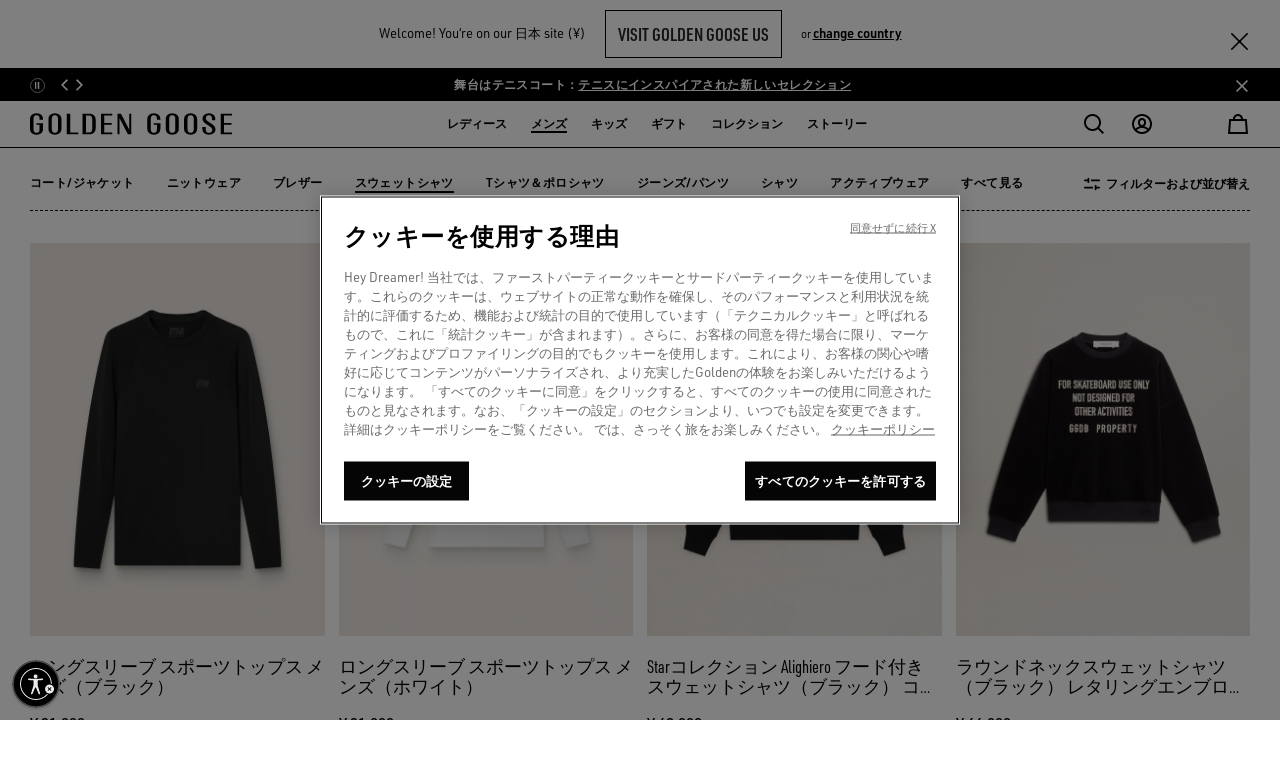

--- FILE ---
content_type: text/css
request_url: https://www.goldengoose.com/on/demandware.static/Sites-ggdb-jp-Site/-/ja_JP/v1768541489591/css/style-update.css
body_size: 25109
content:
.h1,h1{font-family:Noto Sans SC,urw-din-condensed,garamond-premier-pro-display,sans-serif;font-size:3rem;line-height:2.75rem}.h1.italic,h1.italic{font-style:italic}.h2,h2{font-family:Noto Sans SC,urw-din-condensed,garamond-premier-pro-display,sans-serif;font-size:2.375rem;line-height:2.25rem}.h2.italic,h2.italic{font-style:italic}.h3,h3{font-family:Noto Sans SC,urw-din-condensed,garamond-premier-pro-display,sans-serif;font-size:2rem;line-height:1.875rem}.h3.italic,h3.italic{font-style:italic}.h4,h4{font-family:Noto Sans SC,urw-din-condensed,garamond-premier-pro-display,sans-serif;font-size:1.625rem;line-height:1.5rem}.h4.italic,h4.italic{font-style:italic}.h5,h5{font-family:Noto Sans SC,urw-din-condensed,garamond-premier-pro-display,sans-serif;font-size:1.25rem;line-height:1.375rem}.h5.italic,h5.italic{font-style:italic}.h6,h6{font-family:Noto Sans SC,urw-din-condensed,garamond-premier-pro-display,sans-serif;font-size:1rem;line-height:1.125rem}.h6.italic,h6.italic{font-style:italic}p{font-family:Noto Sans SC,urw-din,SimplonMono,sans-serif;font-weight:400}.p-italic{font-family:Noto Sans SC,urw-din-condensed,garamond-premier-pro-display,sans-serif;font-style:italic}.a-big,.p-big{font-size:.8125rem;line-height:1.125rem}.a-regular,.p-regular{font-size:.75rem;line-height:1.125rem}.a-small,.p-small{font-size:.6875rem;line-height:1rem}.a-link,a{color:#000;font-family:Noto Sans SC,urw-din,SimplonMono,sans-serif;font-weight:500;text-decoration:underline}.a-link:hover,a:hover{color:#999}.a-link:hover .ggdb-icon,a:hover .ggdb-icon{opacity:.7}label{font-family:Noto Sans SC,urw-din,SimplonMono,sans-serif;font-size:.875rem}.label-big{font-size:1rem!important;line-height:1.25rem}.label-regular{font-size:.875rem!important;line-height:1.125rem}.label-small{font-size:.875rem!important;line-height:1rem}.label-smaller{font-size:.625rem!important;line-height:1rem}.text-extra-small-8{font-size:.5rem!important}.text-extra-small-10{font-size:.625rem!important}.text-extra-small{font-size:.6875rem!important}.text-smaller{font-size:.75rem!important}.text-tight{font-size:.8125rem!important}.text-small{font-size:.875rem!important}.text-medium-small{font-size:.9375rem!important}.text-medium{font-size:1rem!important}.text-large{font-size:1.125rem!important}.text-larger{font-size:1.25rem!important}.text-extra-large{font-size:1.5rem!important}.font-title--xxxl{font-size:2.875rem;line-height:3rem}.font-title--xxl,.font-title--xxxl{font-family:Noto Sans SC,urw-din-condensed,garamond-premier-pro-display,sans-serif;font-weight:600;letter-spacing:.02em}.font-title--xxl{font-size:2.5rem;line-height:2.625rem}.font-title--xl{font-size:2.25rem;line-height:2.375rem}.font-title--l,.font-title--xl{font-family:Noto Sans SC,urw-din-condensed,garamond-premier-pro-display,sans-serif;font-weight:600;letter-spacing:.02em}.font-title--l{font-size:2rem;line-height:2.125rem}.font-title--m{font-size:1.625rem;line-height:1.75rem}.font-title--m,.font-title--s{font-family:Noto Sans SC,urw-din-condensed,garamond-premier-pro-display,sans-serif;font-weight:600;letter-spacing:.02em}.font-title--s{font-size:1.375rem;line-height:1.5rem}.font-subtitle--m{font-size:1.125rem;line-height:1.375rem}.font-subtitle--m,.font-subtitle--s{font-family:Noto Sans SC,urw-din-condensed,garamond-premier-pro-display,sans-serif;font-weight:600;letter-spacing:.02em}.font-subtitle--s{font-size:1rem;line-height:1.125rem}.font-product-card--big{font-size:1.25rem;line-height:1.375rem}.font-product-card--big,.font-product-card--small{font-family:Noto Sans SC,urw-din-condensed,garamond-premier-pro-display,sans-serif;font-weight:400;letter-spacing:0}.font-product-card--small{font-size:1rem;line-height:1.125rem}.font-link--xxl{font-size:1.625rem;line-height:1.75rem}.font-link--xl,.font-link--xxl{font-family:Noto Sans SC,urw-din-condensed,garamond-premier-pro-display,sans-serif;font-weight:600;letter-spacing:0}.font-link--xl{font-size:1.5rem;line-height:1.625rem}.font-link--l{font-size:1rem;line-height:1.125rem}.font-link--l,.font-link--m{font-family:Noto Sans SC,urw-din,SimplonMono,sans-serif;font-weight:600;letter-spacing:0}.font-link--m{font-size:.875rem;line-height:1rem}.font-link--s{font-family:Noto Sans SC,urw-din,SimplonMono,sans-serif;font-size:.75rem;font-weight:600;letter-spacing:0;line-height:.875rem}.font-caption--regular{font-weight:400}.font-caption--demi,.font-caption--regular{font-family:Noto Sans SC,urw-din,SimplonMono,sans-serif;font-size:.75rem;letter-spacing:0;line-height:1rem}.font-callout,.font-caption--demi{font-weight:600}.font-callout{font-family:Noto Sans SC,urw-din,SimplonMono,sans-serif;font-size:.75rem;letter-spacing:.4px;line-height:1rem}.font-body-text--l-regular{font-weight:400}.font-body-text--l-medium,.font-body-text--l-regular{font-family:Noto Sans SC,urw-din,SimplonMono,sans-serif;font-size:1rem;letter-spacing:0;line-height:1.25rem}.font-body-text--l-medium{font-weight:600}.font-body-text--m-regular,.form-group-select-pro .bootstrap-select .btn.dropdown-toggle>div,.form-group-select-pro .bootstrap-select .storepage .dropdown-toggle.show-more-button>div,.storepage .form-group-select-pro .bootstrap-select .dropdown-toggle.show-more-button>div,body .experience-component{font-family:Noto Sans SC,urw-din,SimplonMono,sans-serif;font-size:.875rem;font-weight:400;letter-spacing:0;line-height:1.125rem}.font-body-text--m-medium,.minicart-wrapper .minicart-inner .pricing{font-family:Noto Sans SC,urw-din,SimplonMono,sans-serif;font-size:.875rem;font-weight:600;letter-spacing:0;line-height:1.125rem}.font-body-text--s-regular,.form-group-select-pro .bootstrap-select,.minicart-wrapper .minicart-inner .line-item-promo,.modal-body,.product-attributes-select .bootstrap-select{font-family:Noto Sans SC,urw-din,SimplonMono,sans-serif;font-size:.75rem;font-weight:400;letter-spacing:0;line-height:1rem}.font-body-text--s-medium{font-family:Noto Sans SC,urw-din,SimplonMono,sans-serif;font-size:.75rem;font-weight:600;letter-spacing:0;line-height:1rem}.custom-checkbox .email-signup-error,.excludedtaxesRow .excludedtaxes,.font-note,.notify-me .parsley-errors-list{font-family:Noto Sans SC,urw-din,SimplonMono,sans-serif;font-size:.6875rem;font-weight:400;letter-spacing:0;line-height:.875rem}.font-brand,.font-brand-s,.font-brand-s--bold{font-family:GoldenGoose,sans-serif;text-transform:uppercase}.font-brand-s,.font-brand-s--bold{font-size:1.5rem;line-height:1.75rem}.font-brand-s--bold{font-weight:400}.font-brand-maker{text-transform:uppercase}.font-brand-maker,.font-brand-maker-l,.font-brand-maker-m,.font-brand-maker-s,.font-brand-maker-xs,.font-brand-maker-xxxl{font-family:Golden Goose Maker,sans-serif}.font-brand-maker-xxxl{font-size:2.875rem;line-height:2.75rem;text-transform:uppercase}.font-brand-maker-l{font-size:2rem;line-height:2rem;text-transform:uppercase}.font-brand-maker-m{font-size:2.125rem;line-height:2.5625rem;text-transform:uppercase}.font-brand-maker-s{font-size:1.5rem;line-height:1.5rem;text-transform:uppercase}.font-brand-maker-xs{font-size:1rem;font-weight:400;letter-spacing:1px;line-height:1.25rem;text-transform:uppercase}.font-input--checkbox,.font-input--radio{font-weight:400;letter-spacing:.4px;text-transform:none}.font-button,.font-input--checkbox,.font-input--radio{font-family:Noto Sans SC,urw-din,SimplonMono,sans-serif;font-size:.75rem;line-height:1rem}.font-button{font-weight:600;letter-spacing:0}input[type=checkbox]+.font-input--checkbox,input[type=checkbox]+.font-input--radio,input[type=radio]+.font-input--checkbox,input[type=radio]+.font-input--radio{font-family:Noto Sans SC,urw-din,SimplonMono,sans-serif;font-size:.75rem;font-weight:400;letter-spacing:.4px;line-height:1rem;text-transform:none}input[type=checkbox]:checked+.font-input--checkbox,input[type=checkbox]:checked+.font-input--radio,input[type=radio]:checked+.font-input--checkbox,input[type=radio]:checked+.font-input--radio{font-family:Noto Sans SC,urw-din,SimplonMono,sans-serif;font-size:.75rem;font-weight:500;letter-spacing:.4px;line-height:1rem;text-transform:none}.font-lg-button{font-family:Noto Sans SC,urw-din,SimplonMono,sans-serif;font-size:.75rem;font-weight:600;letter-spacing:0;line-height:1rem}.flex-row{-webkit-box-orient:horizontal!important;-ms-flex-direction:row!important;flex-direction:row!important}.flex-column,.flex-row{-webkit-box-direction:normal!important}.flex-column{-webkit-box-orient:vertical!important;-ms-flex-direction:column!important;flex-direction:column!important}.flex-row-reverse{-webkit-box-orient:horizontal!important;-ms-flex-direction:row-reverse!important;flex-direction:row-reverse!important}.flex-column-reverse,.flex-row-reverse{-webkit-box-direction:reverse!important}.flex-column-reverse{-webkit-box-orient:vertical!important;-ms-flex-direction:column-reverse!important;flex-direction:column-reverse!important}.flex-wrap{-ms-flex-wrap:wrap!important;flex-wrap:wrap!important}.flex-nowrap{-ms-flex-wrap:nowrap!important;flex-wrap:nowrap!important}.flex-wrap-reverse{-ms-flex-wrap:wrap-reverse!important;flex-wrap:wrap-reverse!important}.flex-fill{-webkit-box-flex:1!important;-ms-flex:1 1 auto!important;flex:1 1 auto!important}.flex-grow-0{-webkit-box-flex:0!important;-ms-flex-positive:0!important;flex-grow:0!important}.flex-grow-1{-webkit-box-flex:1!important;-ms-flex-positive:1!important;flex-grow:1!important}.flex-shrink-0{-ms-flex-negative:0!important;flex-shrink:0!important}.flex-shrink-1{-ms-flex-negative:1!important;flex-shrink:1!important}.justify-content-start{-webkit-box-pack:start!important;-ms-flex-pack:start!important;justify-content:flex-start!important}.justify-content-end{-webkit-box-pack:end!important;-ms-flex-pack:end!important;justify-content:flex-end!important}.justify-content-center{-webkit-box-pack:center!important;-ms-flex-pack:center!important;justify-content:center!important}.justify-content-between{-webkit-box-pack:justify!important;-ms-flex-pack:justify!important;justify-content:space-between!important}.justify-content-around{-ms-flex-pack:distribute!important;justify-content:space-around!important}.align-items-start{-webkit-box-align:start!important;-ms-flex-align:start!important;align-items:flex-start!important}.align-items-end{-webkit-box-align:end!important;-ms-flex-align:end!important;align-items:flex-end!important}.align-items-center{-webkit-box-align:center!important;-ms-flex-align:center!important;align-items:center!important}.align-items-baseline{-webkit-box-align:baseline!important;-ms-flex-align:baseline!important;align-items:baseline!important}.align-items-stretch{-webkit-box-align:stretch!important;-ms-flex-align:stretch!important;align-items:stretch!important}.align-content-start{-ms-flex-line-pack:start!important;align-content:flex-start!important}.align-content-end{-ms-flex-line-pack:end!important;align-content:flex-end!important}.align-content-center{-ms-flex-line-pack:center!important;align-content:center!important}.align-content-between{-ms-flex-line-pack:justify!important;align-content:space-between!important}.align-content-around{-ms-flex-line-pack:distribute!important;align-content:space-around!important}.align-content-stretch{-ms-flex-line-pack:stretch!important;align-content:stretch!important}.align-self-auto{-ms-flex-item-align:auto!important;align-self:auto!important}.align-self-start{-ms-flex-item-align:start!important;align-self:flex-start!important}.align-self-end{-ms-flex-item-align:end!important;align-self:flex-end!important}.align-self-center{-ms-flex-item-align:center!important;align-self:center!important}.align-self-baseline{-ms-flex-item-align:baseline!important;align-self:baseline!important}.align-self-stretch{-ms-flex-item-align:stretch!important;align-self:stretch!important}@font-face{font-family:icofont;font-style:normal;font-weight:400;src:url(../../icofont/fonts/icofont.eot?9eftrj);src:url(../../icofont/fonts/icofont.eot?9eftrj#iefix) format("embedded-opentype"),url(../../icofont/fonts/icofont.ttf?9eftrj) format("truetype"),url(../../icofont/fonts/icofont.woff?9eftrj) format("woff"),url(../../icofont/fonts/icofont.svg?9eftrj#icofont) format("svg")}[class*=" ico-"],[class^=ico-]{font-family:icofont!important;speak:none;font-style:normal;font-variant:normal;font-weight:400;line-height:1;text-transform:none;-webkit-font-smoothing:antialiased;-moz-osx-font-smoothing:grayscale}.ico-arrow-left:before{content:""}.ico-garbage:before{content:""}.ico-minus:before{content:""}.ico-plus:before{content:""}.ico-ideal:before{content:""}.ico-cash-on-delivery:before{content:""}.ico-credit-card:before{content:""}.ico-linkedin:before{content:""}.ico-vimeo:before{content:""}.ico-adyen:before{content:""}.ico-check-square .path1:before{color:#020202;content:""}.ico-check-square .path2:before{color:#fff;content:"";margin-left:-1.0009765625em}.ico-square-o:before{content:""}.ico-hamburguer:before{content:""}.ico-account:before{content:""}.ico-wishlist:before{content:""}.ico-world:before{content:""}.ico-bag:before{content:""}.campaign-banner .close-button .close:before,.ico-close:before{content:""}.ico-search:before{content:""}.ico-store-locator .path1:before{color:#000;content:""}.ico-store-locator .path2:before{color:#fff;content:"";margin-left:-1.0009765625em}.ico-youtube:before{content:""}.ico-instagram:before{content:""}.ico-twitter:before{content:""}.ico-pinterest:before{content:""}.ico-facebook:before{content:""}.ico-paypal:before{content:""}.ico-amex:before{content:""}.ico-visa:before{content:""}.ico-mastercard:before{content:""}.ico-arrow-right:before{content:""}.ico-arrow-down:before{content:""}.ico-arrow-top:before{content:""}.ico-arrow-right1:before{content:""}.ico-go-up .path1:before{color:#dcc26e;content:""}.ico-go-up .path2:before{color:#000;content:"";margin-left:-1.0009765625em}.ico-check-circle .path1:before{color:#020202;content:""}.ico-check-circle .path2:before{color:#fff;content:"";margin-left:-1.0009765625em}.ico-check-circle-o:before{content:""}.swiper-container{list-style:none;margin:0 auto;overflow:hidden;padding:0;position:relative;z-index:1}.swiper-container-no-flexbox .swiper-slide{float:left}.swiper-container-vertical>.swiper-wrapper{-webkit-box-orient:vertical;-webkit-box-direction:normal;-ms-flex-direction:column;flex-direction:column}.swiper-wrapper{-webkit-box-sizing:content-box;box-sizing:content-box;display:-webkit-box;display:-ms-flexbox;display:flex;height:100%;position:relative;-webkit-transition-property:-webkit-transform;transition-property:-webkit-transform;transition-property:transform;transition-property:transform,-webkit-transform;width:100%;z-index:1}.swiper-container-android .swiper-slide,.swiper-wrapper{-webkit-transform:translateZ(0);transform:translateZ(0)}.swiper-container-multirow>.swiper-wrapper{-ms-flex-wrap:wrap;flex-wrap:wrap}.swiper-container-free-mode>.swiper-wrapper{margin:0 auto;-webkit-transition-timing-function:ease-out;transition-timing-function:ease-out}.swiper-slide{-ms-flex-negative:0;flex-shrink:0;height:100%;position:relative;-webkit-transition-property:-webkit-transform;transition-property:-webkit-transform;transition-property:transform;transition-property:transform,-webkit-transform;width:100%}.swiper-slide-invisible-blank{visibility:hidden}.swiper-container-autoheight,.swiper-container-autoheight .swiper-slide{height:auto}.swiper-container-autoheight .swiper-wrapper{-webkit-box-align:start;-ms-flex-align:start;align-items:flex-start;-webkit-transition-property:height,-webkit-transform;transition-property:height,-webkit-transform;transition-property:transform,height;transition-property:transform,height,-webkit-transform}.swiper-container-3d{-webkit-perspective:1200px;perspective:1200px}.swiper-container-3d .swiper-cube-shadow,.swiper-container-3d .swiper-slide,.swiper-container-3d .swiper-slide-shadow-bottom,.swiper-container-3d .swiper-slide-shadow-left,.swiper-container-3d .swiper-slide-shadow-right,.swiper-container-3d .swiper-slide-shadow-top,.swiper-container-3d .swiper-wrapper{-webkit-transform-style:preserve-3d;transform-style:preserve-3d}.swiper-container-3d .swiper-slide-shadow-bottom,.swiper-container-3d .swiper-slide-shadow-left,.swiper-container-3d .swiper-slide-shadow-right,.swiper-container-3d .swiper-slide-shadow-top{height:100%;left:0;pointer-events:none;position:absolute;top:0;width:100%;z-index:10}.swiper-container-3d .swiper-slide-shadow-left{background-image:-webkit-gradient(linear,right top,left top,from(rgba(0,0,0,.5)),to(transparent));background-image:linear-gradient(270deg,rgba(0,0,0,.5),transparent)}.swiper-container-3d .swiper-slide-shadow-right{background-image:-webkit-gradient(linear,left top,right top,from(rgba(0,0,0,.5)),to(transparent));background-image:linear-gradient(90deg,rgba(0,0,0,.5),transparent)}.swiper-container-3d .swiper-slide-shadow-top{background-image:-webkit-gradient(linear,left bottom,left top,from(rgba(0,0,0,.5)),to(transparent));background-image:linear-gradient(0deg,rgba(0,0,0,.5),transparent)}.swiper-container-3d .swiper-slide-shadow-bottom{background-image:-webkit-gradient(linear,left top,left bottom,from(rgba(0,0,0,.5)),to(transparent));background-image:linear-gradient(180deg,rgba(0,0,0,.5),transparent)}.swiper-container-wp8-horizontal,.swiper-container-wp8-horizontal>.swiper-wrapper{-ms-touch-action:pan-y;touch-action:pan-y}.swiper-container-wp8-vertical,.swiper-container-wp8-vertical>.swiper-wrapper{-ms-touch-action:pan-x;touch-action:pan-x}.storepage .carousel-control-next,.storepage .carousel-control-prev,.swiper-button-next,.swiper-button-prev{background-repeat:no-repeat;background-size:contain;cursor:pointer;height:1rem;position:absolute;top:50%;width:3.625rem;z-index:10}.storepage .swiper-button-disabled.carousel-control-next,.storepage .swiper-button-disabled.carousel-control-prev,.swiper-button-next.swiper-button-disabled,.swiper-button-prev.swiper-button-disabled{cursor:auto;opacity:0;pointer-events:none}.storepage .carousel-control-prev,.storepage .swiper-container-rtl .carousel-control-next,.swiper-button-prev,.swiper-container-rtl .storepage .carousel-control-next,.swiper-container-rtl .swiper-button-next{background-image:url('data:image/svg+xml;charset=utf-8,<svg xmlns="http://www.w3.org/2000/svg" width="60" height="13"><path d="M.15 6.85 6.29 13l.71-.71L1.71 7H20V6H1.71L7 .71 6.29 0 .15 6.15a.48.48 0 0 0 0 .7M39.519 6.55h-1.437"/><path d="M20 5.988h39.934v1H20z"/></svg>');left:10px;right:auto}.ie-detect .storepage .carousel-control-prev,.ie-detect .swiper-button-prev,.ie-detect .swiper-container-rtl .storepage .carousel-control-next,.ie-detect .swiper-container-rtl .swiper-button-next,.storepage .ie-detect .carousel-control-prev,.storepage .ie-detect .swiper-container-rtl .carousel-control-next{background-image:url(../images/ie_slider_arrow_left.png)}.storepage .carousel-control-next,.storepage .swiper-container-rtl .carousel-control-prev,.swiper-button-next,.swiper-container-rtl .storepage .carousel-control-prev,.swiper-container-rtl .swiper-button-prev{background-image:url('data:image/svg+xml;charset=utf-8,<svg xmlns="http://www.w3.org/2000/svg" width="60" height="13"><title>Layer 1</title><path d="M59.85 6.15 53.71 0 53 .71 58.29 6H40v1h18.29L53 12.29l.71.71 6.14-6.15a.48.48 0 0 0 0-.7M39.519 6.55h-1.437"/><path d="M.085 5.988h39.934v1H.085z"/></svg>');left:auto;right:10px}.ie-detect .storepage .carousel-control-next,.ie-detect .swiper-button-next,.ie-detect .swiper-container-rtl .storepage .carousel-control-prev,.ie-detect .swiper-container-rtl .swiper-button-prev,.storepage .ie-detect .carousel-control-next,.storepage .ie-detect .swiper-container-rtl .carousel-control-prev{background-image:url(../images/ie_slider_arrow_right.png)}.storepage .swiper-button-white.carousel-control-prev,.storepage .swiper-container-rtl .swiper-button-white.carousel-control-next,.swiper-button-prev.swiper-button-white,.swiper-container-rtl .storepage .swiper-button-white.carousel-control-next,.swiper-container-rtl .swiper-button-next.swiper-button-white{background-image:url("data:image/svg+xml;charset=utf-8,%3Csvg xmlns='http://www.w3.org/2000/svg' viewBox='0 0 27 44'%3E%3Cpath fill='%23fff' d='M0 22 22 0l2.1 2.1L4.2 22l19.9 19.9L22 44z'/%3E%3C/svg%3E")}.storepage .swiper-button-white.carousel-control-next,.storepage .swiper-container-rtl .swiper-button-white.carousel-control-prev,.swiper-button-next.swiper-button-white,.swiper-container-rtl .storepage .swiper-button-white.carousel-control-prev,.swiper-container-rtl .swiper-button-prev.swiper-button-white{background-image:url("data:image/svg+xml;charset=utf-8,%3Csvg xmlns='http://www.w3.org/2000/svg' viewBox='0 0 27 44'%3E%3Cpath fill='%23fff' d='M27 22 5 44l-2.1-2.1L22.8 22 2.9 2.1 5 0z'/%3E%3C/svg%3E")}.storepage .swiper-button-black.carousel-control-prev,.storepage .swiper-container-rtl .swiper-button-black.carousel-control-next,.swiper-button-prev.swiper-button-black,.swiper-container-rtl .storepage .swiper-button-black.carousel-control-next,.swiper-container-rtl .swiper-button-next.swiper-button-black{background-image:url("data:image/svg+xml;charset=utf-8,%3Csvg xmlns='http://www.w3.org/2000/svg' viewBox='0 0 27 44'%3E%3Cpath d='M0 22 22 0l2.1 2.1L4.2 22l19.9 19.9L22 44z'/%3E%3C/svg%3E")}.storepage .swiper-button-black.carousel-control-next,.storepage .swiper-container-rtl .swiper-button-black.carousel-control-prev,.swiper-button-next.swiper-button-black,.swiper-container-rtl .storepage .swiper-button-black.carousel-control-prev,.swiper-container-rtl .swiper-button-prev.swiper-button-black{background-image:url("data:image/svg+xml;charset=utf-8,%3Csvg xmlns='http://www.w3.org/2000/svg' viewBox='0 0 27 44'%3E%3Cpath d='M27 22 5 44l-2.1-2.1L22.8 22 2.9 2.1 5 0z'/%3E%3C/svg%3E")}.swiper-button-lock{display:none}.swiper-pagination{position:absolute;text-align:center;-webkit-transform:translateZ(0);transform:translateZ(0);z-index:10}.swiper-pagination.swiper-pagination-hidden{opacity:0}.swiper-container-horizontal>.swiper-pagination-bullets,.swiper-pagination-custom,.swiper-pagination-fraction{bottom:10px;left:0;width:100%}.swiper-pagination-bullets-dynamic{font-size:0;overflow:hidden}.swiper-pagination-bullets-dynamic .swiper-pagination-bullet{position:relative;-webkit-transform:scale(.33);transform:scale(.33)}.swiper-pagination-bullets-dynamic .swiper-pagination-bullet-active,.swiper-pagination-bullets-dynamic .swiper-pagination-bullet-active-main{-webkit-transform:scale(1);transform:scale(1)}.swiper-pagination-bullets-dynamic .swiper-pagination-bullet-active-prev{-webkit-transform:scale(.66);transform:scale(.66)}.swiper-pagination-bullets-dynamic .swiper-pagination-bullet-active-prev-prev{-webkit-transform:scale(.33);transform:scale(.33)}.swiper-pagination-bullets-dynamic .swiper-pagination-bullet-active-next{-webkit-transform:scale(.66);transform:scale(.66)}.swiper-pagination-bullets-dynamic .swiper-pagination-bullet-active-next-next{-webkit-transform:scale(.33);transform:scale(.33)}.swiper-pagination-bullet{background:#000;border-radius:100%;display:inline-block;height:8px;margin:0 5px;opacity:.2;width:8px}button.swiper-pagination-bullet{-webkit-appearance:none;-moz-appearance:none;appearance:none;border:none;-webkit-box-shadow:none;box-shadow:none;margin:0;padding:0}.swiper-pagination-clickable .swiper-pagination-bullet{cursor:pointer}.swiper-pagination-bullet-active{background:#dcc26e;opacity:1}.swiper-container-vertical>.swiper-pagination-bullets{right:10px;top:50%;-webkit-transform:translate3d(0,-50%,0);transform:translate3d(0,-50%,0)}.swiper-container-vertical>.swiper-pagination-bullets .swiper-pagination-bullet{display:block;margin:6px 0}.swiper-container-vertical>.swiper-pagination-bullets .swiper-pagination-bullets-dynamic{top:50%;-webkit-transform:translateY(-50%);transform:translateY(-50%);width:8px}.swiper-container-vertical>.swiper-pagination-bullets .swiper-pagination-bullets-dynamic .swiper-pagination-bullet{display:inline-block;-webkit-transition:transform .2s,top .2s;transition:transform .2s,top .2s}.swiper-container-horizontal.swiper-pagination-bullet{margin:0 4px}.swiper-container-horizontal.swiper-pagination-bullet .swiper-pagination-bullets-dynamic{left:50%;-webkit-transform:translateX(-50%);transform:translateX(-50%);white-space:nowrap}.swiper-container-horizontal.swiper-pagination-bullet.swiper-pagination-bullets-dynamic .swiper-pagination-bullet{-webkit-transition:transform .2s,left .2s;transition:transform .2s,left .2s}.swiper-container-horizontal.swiper-container-rtl>.swiper-pagination-bullets-dynamic .swiper-pagination-bullet{-webkit-transition:transform .2s,right .2s;transition:transform .2s,right .2s}.swiper-pagination-progressbar{background:rgba(0,0,0,.25);position:absolute}.swiper-pagination-progressbar .swiper-pagination-progressbar-fill{background:#dcc26e;height:100%;left:0;position:absolute;top:0;-webkit-transform:scale(0);transform:scale(0);-webkit-transform-origin:left top;transform-origin:left top;width:100%}.swiper-container-rtl .swiper-pagination-progressbar .swiper-pagination-progressbar-fill{-webkit-transform-origin:right top;transform-origin:right top}.swiper-container-horizontal>.swiper-pagination-progressbar,.swiper-container-vertical>.swiper-pagination-progressbar.swiper-pagination-progressbar-opposite{height:4px;left:0;top:0;width:100%}.swiper-container-horizontal>.swiper-pagination-progressbar.swiper-pagination-progressbar-opposite,.swiper-container-vertical>.swiper-pagination-progressbar{height:100%;left:0;top:0;width:4px}.swiper-pagination-white .swiper-pagination-bullet-active{background:#fff}.swiper-pagination-progressbar.swiper-pagination-white{background:hsla(0,0%,100%,.25)}.swiper-pagination-progressbar.swiper-pagination-white .swiper-pagination-progressbar-fill{background:#fff}.swiper-pagination-black .swiper-pagination-bullet-active{background:#000}.swiper-pagination-progressbar.swiper-pagination-black{background:rgba(0,0,0,.25)}.swiper-pagination-progressbar.swiper-pagination-black .swiper-pagination-progressbar-fill{background:#000}.swiper-pagination-lock{display:none}.swiper-scrollbar{background:rgba(0,0,0,.1);border-radius:10px;position:relative;-ms-touch-action:none}.swiper-container-horizontal>.swiper-scrollbar{bottom:3px;height:5px;left:1%;position:absolute;width:98%;z-index:50}.swiper-container-vertical>.swiper-scrollbar{height:98%;position:absolute;right:3px;top:1%;width:5px;z-index:50}.swiper-scrollbar-drag{background:rgba(0,0,0,.5);border-radius:10px;height:100%;left:0;position:relative;top:0;width:100%}.swiper-scrollbar-cursor-drag{cursor:move}.swiper-scrollbar-lock{display:none}.swiper-zoom-container{display:-webkit-box;display:-ms-flexbox;display:flex;height:100%;width:100%;-webkit-box-pack:center;-ms-flex-pack:center;justify-content:center;-webkit-box-align:center;-ms-flex-align:center;align-items:center;text-align:center}.swiper-zoom-container>canvas,.swiper-zoom-container>img,.swiper-zoom-container>svg{max-height:100%;max-width:100%;-o-object-fit:contain;object-fit:contain}.swiper-slide-zoomed{cursor:move}.swiper-lazy-preloader{-webkit-animation:swiper-preloader-spin 1s steps(12) infinite;animation:swiper-preloader-spin 1s steps(12) infinite;height:42px;left:50%;margin-left:-21px;margin-top:-21px;position:absolute;top:50%;-webkit-transform-origin:50%;transform-origin:50%;width:42px;z-index:10}.swiper-lazy-preloader:after{background-image:url("data:image/svg+xml;charset=utf-8,%3Csvg xmlns='http://www.w3.org/2000/svg' xmlns:xlink='http://www.w3.org/1999/xlink' viewBox='0 0 120 120'%3E%3Cdefs%3E%3Cpath id='a' stroke='%236c6c6c' stroke-linecap='round' stroke-width='11' d='M60 7v20'/%3E%3C/defs%3E%3Cuse xlink:href='%23a' opacity='.27'/%3E%3Cuse xlink:href='%23a' opacity='.27' transform='rotate(30 60 60)'/%3E%3Cuse xlink:href='%23a' opacity='.27' transform='rotate(60 60 60)'/%3E%3Cuse xlink:href='%23a' opacity='.27' transform='rotate(90 60 60)'/%3E%3Cuse xlink:href='%23a' opacity='.27' transform='rotate(120 60 60)'/%3E%3Cuse xlink:href='%23a' opacity='.27' transform='rotate(150 60 60)'/%3E%3Cuse xlink:href='%23a' opacity='.37' transform='rotate(180 60 60)'/%3E%3Cuse xlink:href='%23a' opacity='.46' transform='rotate(210 60 60)'/%3E%3Cuse xlink:href='%23a' opacity='.56' transform='rotate(240 60 60)'/%3E%3Cuse xlink:href='%23a' opacity='.66' transform='rotate(270 60 60)'/%3E%3Cuse xlink:href='%23a' opacity='.75' transform='rotate(300 60 60)'/%3E%3Cuse xlink:href='%23a' opacity='.85' transform='rotate(330 60 60)'/%3E%3C/svg%3E");background-position:50%;background-repeat:no-repeat;background-size:100%;content:"";display:block;height:100%;width:100%}.swiper-lazy-preloader-white:after{background-image:url("data:image/svg+xml;charset=utf-8,%3Csvg xmlns='http://www.w3.org/2000/svg' xmlns:xlink='http://www.w3.org/1999/xlink' viewBox='0 0 120 120'%3E%3Cdefs%3E%3Cpath id='a' stroke='%23fff' stroke-linecap='round' stroke-width='11' d='M60 7v20'/%3E%3C/defs%3E%3Cuse xlink:href='%23a' opacity='.27'/%3E%3Cuse xlink:href='%23a' opacity='.27' transform='rotate(30 60 60)'/%3E%3Cuse xlink:href='%23a' opacity='.27' transform='rotate(60 60 60)'/%3E%3Cuse xlink:href='%23a' opacity='.27' transform='rotate(90 60 60)'/%3E%3Cuse xlink:href='%23a' opacity='.27' transform='rotate(120 60 60)'/%3E%3Cuse xlink:href='%23a' opacity='.27' transform='rotate(150 60 60)'/%3E%3Cuse xlink:href='%23a' opacity='.37' transform='rotate(180 60 60)'/%3E%3Cuse xlink:href='%23a' opacity='.46' transform='rotate(210 60 60)'/%3E%3Cuse xlink:href='%23a' opacity='.56' transform='rotate(240 60 60)'/%3E%3Cuse xlink:href='%23a' opacity='.66' transform='rotate(270 60 60)'/%3E%3Cuse xlink:href='%23a' opacity='.75' transform='rotate(300 60 60)'/%3E%3Cuse xlink:href='%23a' opacity='.85' transform='rotate(330 60 60)'/%3E%3C/svg%3E")}@-webkit-keyframes swiper-preloader-spin{to{-webkit-transform:rotate(1turn);transform:rotate(1turn)}}@keyframes swiper-preloader-spin{to{-webkit-transform:rotate(1turn);transform:rotate(1turn)}}.swiper-container .swiper-notification{left:0;opacity:0;pointer-events:none;position:absolute;top:0;z-index:-1000}.swiper-container-fade.swiper-container-free-mode .swiper-slide{-webkit-transition-timing-function:ease-out;transition-timing-function:ease-out}.swiper-container-fade .swiper-slide{pointer-events:none;-webkit-transition-property:opacity;transition-property:opacity}.swiper-container-fade .swiper-slide .swiper-slide{pointer-events:none}.swiper-container-fade .swiper-slide-active,.swiper-container-fade .swiper-slide-active .swiper-slide-active{pointer-events:auto}.swiper-container-cube{overflow:visible}.swiper-container-cube .swiper-slide{-webkit-backface-visibility:hidden;backface-visibility:hidden;height:100%;pointer-events:none;-webkit-transform-origin:0 0;transform-origin:0 0;visibility:hidden;width:100%;z-index:1}.swiper-container-cube .swiper-slide .swiper-slide{pointer-events:none}.swiper-container-cube.swiper-container-rtl .swiper-slide{-webkit-transform-origin:100% 0;transform-origin:100% 0}.swiper-container-cube .swiper-slide-active,.swiper-container-cube .swiper-slide-active .swiper-slide-active{pointer-events:auto}.swiper-container-cube .swiper-slide-active,.swiper-container-cube .swiper-slide-next,.swiper-container-cube .swiper-slide-next+.swiper-slide,.swiper-container-cube .swiper-slide-prev{pointer-events:auto;visibility:visible}.swiper-container-cube .swiper-slide-shadow-bottom,.swiper-container-cube .swiper-slide-shadow-left,.swiper-container-cube .swiper-slide-shadow-right,.swiper-container-cube .swiper-slide-shadow-top{-webkit-backface-visibility:hidden;backface-visibility:hidden;z-index:0}.swiper-container-cube .swiper-cube-shadow{background:#000;bottom:0;-webkit-filter:blur(50px);filter:blur(50px);height:100%;left:0;opacity:.6;position:absolute;width:100%;z-index:0}.swiper-container-flip{overflow:visible}.swiper-container-flip .swiper-slide{-webkit-backface-visibility:hidden;backface-visibility:hidden;pointer-events:none;z-index:1}.swiper-container-flip .swiper-slide .swiper-slide{pointer-events:none}.swiper-container-flip .swiper-slide-active,.swiper-container-flip .swiper-slide-active .swiper-slide-active{pointer-events:auto}.swiper-container-flip .swiper-slide-shadow-bottom,.swiper-container-flip .swiper-slide-shadow-left,.swiper-container-flip .swiper-slide-shadow-right,.swiper-container-flip .swiper-slide-shadow-top{-webkit-backface-visibility:hidden;backface-visibility:hidden;z-index:0}.swiper-container-coverflow .swiper-wrapper{-ms-perspective:1200px}.swiper-container{height:100%;margin-left:auto;margin-right:auto;width:100%}.swiper-slide{display:-webkit-box;display:-ms-flexbox;display:flex;-webkit-box-pack:center;-ms-flex-pack:center;justify-content:center;-webkit-box-align:center;-ms-flex-align:center;align-items:center}.swiper-slide .content-asset{width:100%}.pdp-image_zoom{z-index:13}.primary-images{-ms-flex-item-align:start;align-self:flex-start}.primary-images .swiper-pagination{left:50%;-webkit-transform:translateX(-50%);transform:translateX(-50%);width:auto}.primary-images .pdp-image_zoom{bottom:.125rem;position:absolute;right:.75rem;z-index:999}.primary-images .storepage .carousel-control-next,.primary-images .storepage .carousel-control-prev,.primary-images .swiper-button-next,.primary-images .swiper-button-prev,.storepage .primary-images .carousel-control-next,.storepage .primary-images .carousel-control-prev{display:none}.primary-images .storepage .carousel-control-next,.primary-images .swiper-button-next,.storepage .primary-images .carousel-control-next{right:0}.primary-images .storepage .carousel-control-prev,.primary-images .swiper-button-prev,.storepage .primary-images .carousel-control-prev{left:0}.quick-view-dialog .pdp-image_zoom{display:none}.gird-5__wrapper{overflow-x:hidden}.gird-5__container{margin:-60px auto 0}.gird-5__row .pd__wrapper{min-height:50vh}.twoContentDesktop__item--left{padding-left:15px;padding-right:5px}.twoContentDesktop__item--right{padding-left:5px;padding-right:15px}.threeContent__wrapper .photo-tile-figure picture,.threeContent__wrapper .picture-banner,.twoContentTablet__wrapper .photo-tile-figure picture,.twoContentTablet__wrapper .picture-banner{display:block;overflow:hidden;position:relative}.threeContent__wrapper .photo-tile-figure picture:before,.threeContent__wrapper .picture-banner:before,.twoContentTablet__wrapper .photo-tile-figure picture:before,.twoContentTablet__wrapper .picture-banner:before{content:"";display:block;overflow:hidden;padding-bottom:87%;width:100%}.threeContent__wrapper .photo-tile-figure picture .common-image-component,.threeContent__wrapper .photo-tile-figure picture .img-fluid,.threeContent__wrapper .photo-tile-figure picture .photo-tile-image,.threeContent__wrapper .picture-banner .common-image-component,.threeContent__wrapper .picture-banner .img-fluid,.threeContent__wrapper .picture-banner .photo-tile-image,.twoContentTablet__wrapper .photo-tile-figure picture .common-image-component,.twoContentTablet__wrapper .photo-tile-figure picture .img-fluid,.twoContentTablet__wrapper .photo-tile-figure picture .photo-tile-image,.twoContentTablet__wrapper .picture-banner .common-image-component,.twoContentTablet__wrapper .picture-banner .img-fluid,.twoContentTablet__wrapper .picture-banner .photo-tile-image{border:0;bottom:0;height:100%;left:0;-o-object-fit:cover;object-fit:cover;position:absolute;top:0;width:100%}.product-tile-component-figure{margin:0 auto}html{font-family:inherit!important;font-size:inherit!important}.campaign-banner{background-color:#dcc26e}.campaign-banner p{color:#000;font-size:1rem}.campaign-banner .close-button{width:25px}.campaign-banner .close-button .close{font-family:icofont,sans-serif!important;font-weight:300;text-shadow:none}.campaign-banner .close-button img{display:none}.region:first-child{margin-bottom:0}.mainbanner-image{height:75vh;max-height:none}.storepage .shop-category-label,.storepage .shop-category-label-a{text-decoration:none}.storepage .shop-category-label-a:hover{-webkit-text-decoration:undeline;text-decoration:undeline}.storepage .product-tile-pd .product-tile-body{font-size:inherit;padding:.6em 0}.storepage .product-tile-pd .product-tile-body .product-price{color:#000;font-size:17px}.storepage .product-tile-pd .product-tile-body .product-price .strike-through{color:#ccc;display:inline-block;font-weight:400;margin-right:1rem}.storepage .product-tile-pd .product-tile-body .product-price .sales .value,.storepage .product-tile-pd .product-tile-body .product-price .sales.reduced-price{color:#000}.storepage .product-tile-pd .product-tile-body .product-price .sales .value,.storepage .product-tile-pd .product-tile-body .product-price .sales.reduced-price,.storepage .product-tile-pd .product-tile-body .product-price .strike-through{font-size:18px;white-space:nowrap}.storepage .shopthelook-heading-container{font-size:1em;padding:.625em 1em}.storepage .shopthelook-image{padding-left:0;padding-right:0}.storepage .product-name-link a,.storepage .shopthelook-figure-lg .shopthelook-product-name .product-text-center,.storepage .shopthelook-text.btn,.storepage .shopthelook-text.show-more-button{font-weight:400}.storepage .shop-category-header,.storepage .shop-category-label-a,.storepage header~#maincontent .container .popular-category-link a.popular-cat-link{color:#000}.storepage .experience-commerce_layouts-carousel .carousel-control-next,.storepage .experience-commerce_layouts-carousel .carousel-control-prev,.storepage .experience-einstein-einsteinCarousel .carousel-control-next,.storepage .experience-einstein-einsteinCarousel .carousel-control-prev,.storepage .experience-einstein-einsteinCarouselCategory .carousel-control-next,.storepage .experience-einstein-einsteinCarouselCategory .carousel-control-prev,.storepage .experience-einstein-einsteinCarouselProduct .carousel-control-next,.storepage .experience-einstein-einsteinCarouselProduct .carousel-control-prev{background-color:transparent;height:45px;width:30px}.storepage .experience-commerce_layouts-carousel .carousel-control-prev,.storepage .experience-einstein-einsteinCarousel .carousel-control-prev,.storepage .experience-einstein-einsteinCarouselCategory .carousel-control-prev,.storepage .experience-einstein-einsteinCarouselProduct .carousel-control-prev{left:-30px}.storepage .experience-commerce_layouts-carousel .carousel-control-next,.storepage .experience-einstein-einsteinCarousel .carousel-control-next,.storepage .experience-einstein-einsteinCarouselCategory .carousel-control-next,.storepage .experience-einstein-einsteinCarouselProduct .carousel-control-next{right:-30px}.storepage .carousel-control-next,.storepage .carousel-control-prev{opacity:1}.storepage .carousel-control-next .carousel-control-next-icon,.storepage .carousel-control-next .carousel-control-prev-icon,.storepage .carousel-control-prev .carousel-control-next-icon,.storepage .carousel-control-prev .carousel-control-prev-icon{display:none}.storepage .pd-carousel-indicators .active{background:#dcc26e;opacity:1}.storepage .pd-carousel-indicators li{background:#000;border-radius:50%;height:8px;opacity:.2;width:8px}.storepage .show-more-button{border:0;padding:7px 40px}.experience-main{overflow:hidden}.experience-main .img-fluid{width:100%}.no-paddings{padding-left:0;padding-right:0}.product-tile-pd{padding:10px}.product-sold-out-link a{color:#ccc}.product-slider .title{font-size:2rem;font-weight:300;text-transform:capitalize}.product-slider .product-tile-pd{margin:0 auto;padding:0 18px}.product-slider .product-name-link{font-size:.9375em;line-height:1.2}.product-slider .hidden-indicators-template{margin-bottom:0}.pd__text-header{display:inherit;padding:0 20px}.pd__text-block{width:100%;word-break:break-word}.pd__text-block,.pd__text-block--no-gutters{padding:18px 2px}.pd__text-block p{padding-top:10px}.pd__text-block p:first-child{padding-top:20px}.pd__text-content{padding:0 20px}.pd__cta-text{position:absolute;width:100%}.pd__cta-text--inner{display:inline-block;max-width:80%}.pd__cta-text--left-top{bottom:auto;top:10%}.pd__cta-text--left-bottom,.pd__cta-text--left-top{display:-webkit-box;display:-ms-flexbox;display:flex;-webkit-box-pack:start;-ms-flex-pack:start;justify-content:flex-start;left:5%;-webkit-transform:translate(0);transform:translate(0)}.pd__cta-text--left-bottom{bottom:10%}.pd__cta-text--left-middle{bottom:auto;display:-webkit-box;display:-ms-flexbox;display:flex;-webkit-box-pack:start;-ms-flex-pack:start;justify-content:flex-start;left:5%;top:50%;-webkit-transform:translateY(-50%);transform:translateY(-50%)}.pd__cta-text--middle-top{top:10%;-webkit-transform:translate(-50%);transform:translate(-50%)}.pd__cta-text--middle-middle,.pd__cta-text--middle-top{bottom:auto;display:-webkit-box;display:-ms-flexbox;display:flex;-webkit-box-pack:center;-ms-flex-pack:center;justify-content:center;left:50%}.pd__cta-text--middle-middle{top:50%;-webkit-transform:translate(-50%,-50%);transform:translate(-50%,-50%)}.pd__cta-text--middle-bottom{bottom:10%;display:-webkit-box;display:-ms-flexbox;display:flex;-webkit-box-pack:center;-ms-flex-pack:center;justify-content:center;left:50%;-webkit-transform:translate(-50%);transform:translate(-50%)}.pd__cta-text--right-top{bottom:auto;top:10%}.pd__cta-text--right-bottom,.pd__cta-text--right-top{display:-webkit-box;display:-ms-flexbox;display:flex;-webkit-box-pack:end;-ms-flex-pack:end;justify-content:flex-end;left:auto;right:5%;-webkit-transform:translate(0);transform:translate(0)}.pd__cta-text--right-bottom{bottom:10%}.pd__cta-text--right-middle{bottom:auto;display:-webkit-box;display:-ms-flexbox;display:flex;-webkit-box-pack:end;-ms-flex-pack:end;justify-content:flex-end;left:auto;right:5%;top:50%;-webkit-transform:translateY(-50%);transform:translateY(-50%)}.pd__cta{bottom:1vw;left:50%;position:absolute;text-align:center;-webkit-transform:translate(-50%);transform:translate(-50%);width:100%}.pd__custom-img-cta .pd__cta{background:#fff}.pd__cta--inner{display:inline-block}.pd__cta--left-top{bottom:auto;top:1vw}.pd__cta--left-bottom,.pd__cta--left-top{display:-webkit-box;display:-ms-flexbox;display:flex;-webkit-box-pack:start;-ms-flex-pack:start;justify-content:flex-start;left:1vw;-webkit-transform:translate(0);transform:translate(0)}.pd__cta--left-bottom{bottom:1vw}.pd__cta--left-middle{bottom:auto;display:-webkit-box;display:-ms-flexbox;display:flex;-webkit-box-pack:start;-ms-flex-pack:start;justify-content:flex-start;left:1vw;top:50%;-webkit-transform:translateY(-50%);transform:translateY(-50%)}.pd__cta--middle-top{top:1vw;-webkit-transform:translate(-50%);transform:translate(-50%)}.pd__cta--middle-middle,.pd__cta--middle-top{bottom:auto;display:-webkit-box;display:-ms-flexbox;display:flex;-webkit-box-pack:center;-ms-flex-pack:center;justify-content:center}.pd__cta--middle-middle{top:50%;-webkit-transform:translate(-50%,-50%);transform:translate(-50%,-50%)}.pd__cta--right-top{bottom:auto;top:1vw}.pd__cta--right-bottom,.pd__cta--right-top{display:-webkit-box;display:-ms-flexbox;display:flex;left:auto;-webkit-box-pack:end;-ms-flex-pack:end;justify-content:flex-end;right:1vw;-webkit-transform:translate(0);transform:translate(0)}.pd__cta--right-bottom{bottom:1vw}.pd__cta--right-middle{bottom:auto;display:-webkit-box;display:-ms-flexbox;display:flex;-webkit-box-pack:end;-ms-flex-pack:end;justify-content:flex-end;left:auto;right:1vw;top:50%;-webkit-transform:translateY(-50%);transform:translateY(-50%)}.pd__cta--bg{background:#fff;color:#000}.pd__cta__buttons{display:-webkit-box;display:-ms-flexbox;display:flex;margin-bottom:1rem;margin-top:1rem;-webkit-box-pack:space-evenly;-ms-flex-pack:space-evenly;justify-content:space-evenly;-webkit-box-align:center;-ms-flex-align:center;align-items:center;padding:0 20px}.pd__cta__header{background:#dcc26e;left:-2px;position:relative;text-transform:uppercase;top:-2px;width:calc(100% + 4px)}.pd__wrapper{display:-webkit-box;display:-ms-flexbox;display:flex;-ms-flex-wrap:wrap;flex-wrap:wrap;position:relative;width:100%}.pd__wrapper .picture-banner{display:block;margin:auto;width:100%}.text-content-component .pd__wrapper{padding:0}.pd__btn{color:#000;display:inline-block;font-size:15px;line-height:1;text-align:center;text-transform:uppercase}.pd__btn--link{text-decoration:underline}.pd__btn--link:hover{color:#dcc26e}.product-tile-body .pd__btn--link{display:block;font-size:14px;font-weight:700;margin-top:10px;text-decoration:none;text-transform:uppercase}.pd__btn--border{border:1px solid;min-width:125px;padding:15px 5px;text-decoration:none}.pd__btn--border:hover{background:#fff;border:1px solid #dcc26e;color:#dcc26e;text-decoration:none}.pd__layout-7--image{padding:20px 0}.pd__layout-7--image+.pd__cta__buttons{margin-top:0}.pd__carousel{width:100%}.pd__carousel .pd__btn--link{display:none}.twoContentTablet__wrapper .picture-banner:before{padding-bottom:100%}.pd__text-content :empty,.pd__text-header :empty{display:none}.common-image-component{-o-object-fit:cover;object-fit:cover;-o-object-position:var(--focal-point-x) var(--focal-point-y);object-position:var(--focal-point-x) var(--focal-point-y);width:100%}[data-simplebar]{position:relative;-webkit-box-orient:vertical;-webkit-box-direction:normal;-ms-flex-direction:column;flex-direction:column;-ms-flex-wrap:wrap;flex-wrap:wrap;-webkit-box-pack:start;-ms-flex-pack:start;justify-content:flex-start;-ms-flex-line-pack:start;align-content:flex-start;-webkit-box-align:start;-ms-flex-align:start;align-items:flex-start}.simplebar-wrapper{height:inherit;max-height:inherit;max-width:inherit;overflow:hidden;width:inherit}.simplebar-mask{direction:inherit;height:auto!important;overflow:hidden;width:auto!important;z-index:0}.simplebar-mask,.simplebar-offset{bottom:0;left:0;margin:0;padding:0;position:absolute;right:0;top:0}.simplebar-offset{-webkit-box-sizing:inherit!important;box-sizing:inherit!important;direction:inherit!important;resize:none!important;-webkit-overflow-scrolling:touch}.simplebar-content-wrapper{-webkit-box-sizing:border-box!important;box-sizing:border-box!important;direction:inherit;display:block;height:100%;max-height:100%;max-width:100%;overflow:auto;position:relative;visibility:visible;width:auto}.simplebar-content:after,.simplebar-content:before{content:" ";display:table}.simplebar-placeholder{max-height:100%;max-width:100%;pointer-events:none;width:100%}.simplebar-height-auto-observer-wrapper{-webkit-box-sizing:inherit!important;box-sizing:inherit!important;float:left;height:100%;margin:0;max-height:1px;max-width:1px;overflow:hidden;padding:0;pointer-events:none;position:relative;width:100%;z-index:-1;-webkit-box-flex:inherit;-ms-flex-positive:inherit;flex-grow:inherit;-ms-flex-negative:0;flex-shrink:0;-ms-flex-preferred-size:0;flex-basis:0}.simplebar-height-auto-observer{-webkit-box-sizing:inherit;box-sizing:inherit;display:block;height:1000%;left:0;min-height:1px;min-width:1px;opacity:0;top:0;width:1000%;z-index:-1}.simplebar-height-auto-observer,.simplebar-track{overflow:hidden;pointer-events:none;position:absolute}.simplebar-track{bottom:0;right:0;z-index:1}[data-simplebar].simplebar-dragging .simplebar-content{pointer-events:none;-moz-user-select:none;-ms-user-select:none;user-select:none;-webkit-user-select:none}[data-simplebar].simplebar-dragging .simplebar-track{pointer-events:all}.simplebar-scrollbar{min-height:10px;position:absolute;right:2px;width:7px}.simplebar-scrollbar:before{background:#000;border-radius:7px;content:"";left:0;opacity:0;position:absolute;right:0;-webkit-transition:opacity .2s linear;transition:opacity .2s linear}.simplebar-track .simplebar-scrollbar.simplebar-visible:before{opacity:.5;-webkit-transition:opacity 0s linear;transition:opacity 0s linear}.simplebar-track.simplebar-vertical{top:0;width:11px}.simplebar-track.simplebar-vertical .simplebar-scrollbar:before{bottom:2px;top:2px}.simplebar-track.simplebar-horizontal{height:11px;left:0}.simplebar-track.simplebar-horizontal .simplebar-scrollbar:before{height:100%;left:2px;right:2px}.simplebar-track.simplebar-horizontal .simplebar-scrollbar{height:7px;left:0;min-height:0;min-width:10px;right:auto;top:2px;width:auto}[data-simplebar-direction=rtl] .simplebar-track.simplebar-vertical{left:0;right:auto}.hs-dummy-scrollbar-size{direction:rtl;height:500px;opacity:0;overflow-x:scroll;overflow-y:hidden;position:fixed;visibility:hidden;width:500px}.quick-view-dialog{max-width:530px}.quick-view-dialog .product-detail span.swatch-value.selected{background-image:url(../images/SVG/size_selected.svg);background-position:50%;background-repeat:no-repeat;background-size:contain;display:block;line-height:.8125rem;min-width:1.875rem}.quick-view-dialog .primary-images{-ms-flex-item-align:center;align-self:center}.quick-view-dialog .size{font-size:14px;margin-bottom:5px}.quick-view-dialog .modal-body,.quick-view-dialog .modal-footer,.quick-view-dialog .prices,.quick-view-dialog .product-detail{padding:0}.quick-view-dialog .cart-and-ipay,.quick-view-dialog .prices{text-align:left}.quick-view-dialog .product-number{color:#999}.quick-view-dialog .product-name{font-size:24px;font-weight:400;line-height:29px}.quick-view-dialog .product-quickview{overflow-x:hidden}.quick-view-dialog .custom-select{height:45px;margin-bottom:0;max-width:235px}.quick-view-dialog .attribute,.quick-view-dialog .availability,.quick-view-dialog .list-unstyled{margin-bottom:0;margin-top:0}.quick-view-dialog .update-cart-product-global{font-size:14px;font-weight:300;padding:8px 40px;text-transform:uppercase}.quick-view-dialog .strike-through.list{font-size:24px}.quick-view-dialog .promotions{border-bottom:1px solid #dcc26e;border-top:1px solid #dcc26e;padding:3px 0;text-align:center}.quick-view-dialog .promotions .callout{color:#dcc26e}.quick-view-dialog .availability-block .col{margin:0;padding:0}.quick-view-dialog .availability-label{padding-right:5px}.quick-view-dialog .availability-msg,.quick-view-dialog .availability.non-input-label{font-size:14px;text-transform:lowercase}.quick-view-dialog .availability-msg:first-letter,.quick-view-dialog .availability.non-input-label:first-letter{text-transform:uppercase}.quick-view-dialog .wishlist-item-update-button-block{text-align:left}.quick-view-dialog .wishlist-item-update-button-block i{display:none}.quick-view-dialog .modal-close{color:#000;font-size:14px;font-weight:400;line-height:1;padding:0;text-transform:uppercase}.quick-view-dialog .modal-close-icon{font-size:17px}.quick-view-dialog .modal-close-btn{display:-webkit-box;display:-ms-flexbox;display:flex;font-size:0;margin:0;opacity:1;padding:0;-webkit-box-align:center;-ms-flex-align:center;align-items:center}.quick-view-dialog .modal-close-btn:not(:disabled):not(.disabled):active,.quick-view-dialog .modal-close-btn:not(:disabled):not(.disabled):focus,.quick-view-dialog .modal-close-btn:not(:disabled):not(.disabled):hover{-webkit-box-shadow:none;box-shadow:none;color:#000;opacity:1}.quick-view-dialog .modal-title{font-size:20px;padding-bottom:4px;text-transform:uppercase}.quick-view-dialog .modal-body{max-height:100%}.quick-view-dialog .modal-body .no-gutters{padding:50px}.quick-view-dialog .modal-body .modal-product-name{margin-top:0}.quick-view-dialog .modal-body .product-name{font-size:12px;font-weight:400;line-height:15px}.quick-view-dialog .modal-body .availability-block,.quick-view-dialog .modal-body .modal-footer-price,.quick-view-dialog .modal-body .product-number-rating{display:none}.quick-view-dialog .modal-body .size-chart{display:none!important}.quick-view-dialog .modal-body .attribute .selectable,.quick-view-dialog .modal-body .non-input-label{color:#000!important}.quick-view-dialog .modal-body .update-cart-product-global{margin-left:0;width:100%}.quick-view-dialog .modal-body .swatch .attribute span.unselectable{color:#e03030!important}.quick-view-dialog .modal-footer{display:block}.quick-view-dialog .modal-header{background-color:transparent;border-bottom:1px solid #c1cac9;margin:0 30px;padding:0;position:absolute;right:0;top:31px;width:calc(50% - 70px);z-index:1}.quick-view-dialog .modal-header .close{color:#000;font-size:14px;font-weight:400;line-height:1;margin:7px 0 0;opacity:1;padding:0;text-shadow:none;text-transform:uppercase}.quick-view-dialog .modal-header .close:active,.quick-view-dialog .modal-header .close:focus,.quick-view-dialog .modal-header .close:hover{opacity:1}.quick-view-dialog .modal-header .close:not(:disabled):not(.disabled).active:focus,.quick-view-dialog .modal-header .close:not(:disabled):not(.disabled):active:focus{-webkit-box-shadow:none;box-shadow:none}.quick-view-dialog .modal-header .modal-close{display:none}.quick-view-dialog .modal-header .modal-close-icon{margin-top:-1px}.quick-view-dialog .modal-header .modal-close-icon:before{font-size:18px;line-height:1}.quick-view-dialog .modal-content-item{display:-webkit-box;display:-ms-flexbox;display:flex;-webkit-box-orient:vertical;-webkit-box-direction:normal;-ms-flex-direction:column;flex-direction:column;-webkit-box-pack:justify;-ms-flex-pack:justify;justify-content:space-between}.quick-view-dialog .modal-product-name{margin-top:13%}.modal{padding:0 .9375rem!important}.modal.full-screen{padding:0!important}.modal.full-screen .modal-content{border:0;min-height:100%}.modal.full-screen .modal-dialog{height:100%;margin:0;max-width:100%}.modal-dialog.modal-md{max-width:40.375rem}.modal-cmp-dialog,.modal-dialog{margin:12vh auto 0}.modal-cmp-content,.modal-content:not(.notify-me-modal-content){border:.0625rem solid #000;border-radius:0;padding:1.5rem}.modal-cmp-content{background:#fff;border:1px solid #000;margin:auto;max-width:504px;width:100%}.modal-body,.modal-cmp-body,.modal-cmp-footer,.modal-cmp-header,.modal-footer,.modal-header{border-bottom:0;padding:0}.modal-backdrop:nth-child(2n)~.modal-backdrop{opacity:0}.modal-cmp-header{display:-webkit-box;display:-ms-flexbox;display:flex;-webkit-box-align:start;-ms-flex-align:start;align-items:flex-start;-webkit-box-pack:justify;-ms-flex-pack:justify;justify-content:space-between}.modal-title{padding-bottom:15px}.modal-cmp-title{font-size:14px;padding-bottom:13px;text-transform:uppercase}.modal-body{padding:15px 0}.modal-cmp-body{font-size:14px}.modal-footer{border-top:0;-webkit-box-pack:start;-ms-flex-pack:start;justify-content:flex-start}.modal-close-btn{border:none;padding:0}.modal-close-btn img{margin:0;padding:0}.modal .btn,.modal .storepage .show-more-button,.storepage .modal .show-more-button{min-width:11.5625rem}.modal-error{color:#c33}.modal-register{text-align:center}.modal-register .modal-cmp-content{padding:40px}.modal-register .modal-title{margin-bottom:30px}.modal-register .modal-close-btn{margin:-1rem -1rem -1rem auto}.modal-register .modal-close-icon{font-size:32px}.container-fluid{padding:0}.home-slot{overflow-x:hidden}.home-slot .home-main-categories{margin-bottom:0}.giftoption__input{left:0;position:absolute;top:50%;-webkit-transform:translateY(-50%);transform:translateY(-50%)}.giftoption__input-inner{display:-webkit-box;display:-ms-flexbox;display:flex;margin-bottom:.7rem;position:relative}.giftoption__input+.custom-control-label,.giftoption__label{display:-webkit-box;display:-ms-flexbox;display:flex;width:100%}.giftoption__label{-webkit-box-pack:left;-ms-flex-pack:left;justify-content:left;margin-bottom:0;padding-left:25px}.giftoption__price{font-weight:500;margin-left:auto}.giftoption__message{font-size:12px}.giftoption__message-title{font-size:16px;text-transform:uppercase}.giftoption__message-inner{display:-webkit-box;display:-ms-flexbox;display:flex;-webkit-box-pack:justify;-ms-flex-pack:justify;justify-content:space-between;-webkit-box-align:center;-ms-flex-align:center;align-items:center;margin:5px 0 0}.giftoption__message-counter{font-size:12px}.giftoption__message-textarea{border:1px solid #ccc;font-size:14px;min-height:80px;outline:0;padding:5px;resize:none;-webkit-transition:all .3s ease;transition:all .3s ease;width:100%}.giftoption__message-textarea:focus{border:1px solid #dcc26e}.giftoption__message-info{font-size:10px}.giftoption__message-description{font-size:.6875rem}.giftoption-summary__inner{border-top:1px solid #ccc;margin-top:10px;padding:20px 0}.giftoption-summary__title{text-transform:uppercase}.giftoption-summary__message{font-style:italic;margin-top:5px}.giftoption-summary__delivery{font-size:14px;font-weight:900;margin-left:-5px}.giftoption-confirmation__wrapper{margin-bottom:1rem}.giftoption .giftoption__label{font-size:12px}.order-total-summary .giftoption-item-message{margin-bottom:1rem;white-space:normal}.giftoption-item .start-lines:before{bottom:1rem;position:absolute}.confirm-details .shipping-total-cost{font-weight:900}.data-checkout-stage[data-checkout-stage] .giftoption__input-wrapper .giftoption__message,.data-checkout-stage[data-checkout-stage] .giftoptions-section,.data-checkout-stage[data-checkout-stage] .giftoptions-summary,.data-checkout-stage[data-checkout-stage] .payment-summary,.data-checkout-stage[data-checkout-stage] .shipping-summary{display:none}.data-checkout-stage[data-checkout-stage=giftOptions] .giftoptions-section,.data-checkout-stage[data-checkout-stage=giftOptions] button.submit-gift-options,.data-checkout-stage[data-checkout-stage] .giftoption__input-wrapper.active .giftoption__message{display:block}.data-checkout-stage[data-checkout-stage=giftOptions] .giftoptions-summary,.data-checkout-stage[data-checkout-stage=giftOptions] .payment-form,.data-checkout-stage[data-checkout-stage=giftOptions] .shipping-section{display:none}.data-checkout-stage[data-checkout-stage=shipping] .giftoptions-summary{display:block}.data-checkout-stage[data-checkout-stage=shipping] .card.ghost.shipping,.data-checkout-stage[data-checkout-stage=shipping] button.submit-gift-options{display:none}.data-checkout-stage[data-checkout-stage=payment] button.submit-payment{display:block!important}.data-checkout-stage[data-checkout-stage=payment] .giftoptions-summary,.data-checkout-stage[data-checkout-stage=payment] .shipping-summary{display:block}.data-checkout-stage[data-checkout-stage=payment] .ghost,.data-checkout-stage[data-checkout-stage=payment] button.submit-gift-options{display:none}.data-checkout-stage[data-checkout-stage=placeOrder] .card.payment-summary,.data-checkout-stage[data-checkout-stage=placeOrder] .giftoptions-summary,.data-checkout-stage[data-checkout-stage=placeOrder] .shipping-summary,.data-checkout-stage[data-checkout-stage=placeOrder] .term-conditions{display:block}.data-checkout-stage[data-checkout-stage=placeOrder] button.submit-gift-options{display:none}.sneakers-maker__order .text-smaller.color-grey5{font-size:.6875rem!important;line-height:.875rem}.minicart-wrapper.popover-bottom{bottom:0;display:none;position:fixed;right:-100%;top:0;-webkit-transition:all .6s ease-in-out;transition:all .6s ease-in-out;visibility:hidden}.minicart-wrapper .product-line-item .attribute.quantity,.minicart-wrapper .product-line-item .quantity,.minicart-wrapper .product-line-item .quantity-form-wishlist,.minicart-wrapper .product-line-item .quantity-select,.minicart-wrapper .product-line-item label[for=quantity-1]{display:none;opacity:0}.minicart-wrapper .product-line-item .item-image .product-image{max-width:4rem!important}.minicart-wrapper .minicart-inner .minicart-inner-footer-row{padding-bottom:1.625rem}.minicart-wrapper .minicart-inner .line-item-name{white-space:normal}.minicart-wrapper .minicart-inner .card{border:0;border-radius:0;margin-bottom:0}.minicart-wrapper .minicart-inner .card-body{padding:0}.minicart-wrapper .minicart-inner .card-body:not(.first-item){margin-top:1rem}.minicart-wrapper .minicart-inner .item-image{margin-right:1rem;overflow:hidden;width:64px}.minicart-wrapper .minicart-inner .minicart-footer{border-color:#000}.minicart-wrapper .minicart-inner .minicart-footer .excludedtaxesRow{margin-top:-1rem;text-align:right}.minicart-wrapper .minicart-inner .minicart-footer .fast-checkout-slide{display:-webkit-box;display:-ms-flexbox;display:flex;-ms-flex-wrap:nowrap;flex-wrap:nowrap;overflow:hidden}.minicart-wrapper .minicart-inner .minicart-footer .fast-checkout-slide.showed{-webkit-box-pack:end;-ms-flex-pack:end;justify-content:flex-end}.minicart-wrapper .minicart-inner .minicart-footer .fast-checkout-slide .fast-checkout-custom-slide{min-width:100%;width:100%}.minicart-wrapper .minicart-inner .minicart-footer .fast-checkout-slide .fast-checkout-custom-slide .fast-checkout-close-slide i{font-size:1.25rem}.minicart-wrapper .minicart-inner .minicart-footer .fast-checkout-slide .fast-checkout-custom-slide.initializing{left:100%;position:absolute}.minicart-wrapper .minicart-inner .item-attributes{display:-webkit-box;display:-ms-flexbox;display:flex;-webkit-box-orient:vertical;-webkit-box-direction:normal;-ms-flex-direction:column;flex-direction:column;width:100%}.minicart-wrapper .minicart-inner .line-item-promo{border-bottom:1px solid #dcc26e;border-top:1px solid #dcc26e;color:#dcc26e;padding:5px 0 3px;text-align:center}.minicart-wrapper .minicart-inner .product-line-item{margin-bottom:16px;position:relative}.minicart-wrapper .minicart-inner .product-line-item .product-line-item-details a[href="#"]{cursor:default}.minicart-wrapper .minicart-inner .product-line-item .bundleProductsTitle{margin-bottom:5px;-webkit-box-pack:start;-ms-flex-pack:start;justify-content:flex-start}.minicart-wrapper .minicart-inner .minicart-item-promo{border-bottom:1px solid transparent}.minicart-wrapper .minicart-inner .pricing{color:#000;display:inline-block}.minicart-wrapper .minicart-inner .line-item-total-price{text-align:right}.minicart-wrapper .minicart-inner .remove-line-item{padding-top:0}.minicart-wrapper .minicart-inner .valid-cart-error{margin-bottom:0;margin-top:1rem}.minicart-wrapper .minicart-inner .simplebar-vertical{background-color:#ccc;width:2px}.minicart-wrapper .minicart-inner .simplebar-scrollbar{background-color:#000;right:0;width:2px}.minicart-wrapper .minicart-inner .minicart-shopping-bag-img{width:1rem}.minicart-wrapper .minicart-inner .apple-pay-button-container button{margin-bottom:1rem}.product-line-item-image-ab-852,.product-line-item-name-ab-852{display:none}.selectric-wrapper{cursor:pointer;position:relative}.selectric-responsive{width:100%}.selectric{background:#fff;border:1px solid #000;border-radius:0;overflow:hidden;position:relative}.selectric .label{display:block;height:38px;line-height:38px;margin:0 38px 0 10px;overflow:hidden;text-overflow:ellipsis;-webkit-user-select:none;-moz-user-select:none;-ms-user-select:none;user-select:none;white-space:nowrap}.selectric .button{background:url("data:image/svg+xml;charset=utf-8,%3Csvg xmlns='http://www.w3.org/2000/svg' viewBox='0 0 4 5'%3E%3Cpath fill='%23343a40' d='M2 0 0 2h4zm0 5L0 3h4z'/%3E%3C/svg%3E") no-repeat right .75rem center/8px 10px;background-color:#fff;color:transparent;font-size:0;height:38px;line-height:38px;position:absolute;right:0;text-align:center;top:0;width:38px}.selectric-open{z-index:997}.selectric-open .selectric{border-color:#000}.selectric-open .selectric-items{display:block}.selectric-disabled{cursor:default;filter:alpha(opacity=90);opacity:.9;-webkit-user-select:none;-moz-user-select:none;-ms-user-select:none;user-select:none}.selectric-hide-select{height:0;overflow:hidden;position:relative;width:0}.selectric-hide-select select{left:-100%;position:absolute}.selectric-hide-select.selectric-is-native{height:100%;position:absolute;width:100%;z-index:10}.selectric-hide-select.selectric-is-native select{border:none;-webkit-box-sizing:border-box;box-sizing:border-box;height:100%;left:0;opacity:0;position:absolute;right:0;top:0;width:100%;z-index:1}.selectric-input{left:0!important;overflow:hidden!important;position:absolute!important;top:0!important;clip:rect(0,0,0,0)!important;background:none!important;border:none!important;height:1px!important;margin:0!important;outline:none!important;padding:0!important;width:1px!important}.selectric-temp-show{display:block!important;position:absolute!important;visibility:hidden!important}.selectric-items{background:#fff;border:1px solid #000;display:none;left:0;position:absolute;top:100%;z-index:-1}.selectric-items .selectric-scroll{height:100%;overflow:auto}.selectric-above .selectric-items{bottom:100%;top:auto}.selectric-items li,.selectric-items ul{list-style:none;margin:0;padding:0}.selectric-items li{cursor:pointer;display:block;padding:0 10px}.selectric-items li.selected,.selectric-items li:hover{background:#dcc26e}.selectric-items .disabled{background:none!important;cursor:default!important;filter:alpha(opacity=50);opacity:.5}.selectric-items .disabled,.selectric-items .selectric-group .selectric-group-label{-webkit-user-select:none;-moz-user-select:none;-ms-user-select:none;user-select:none}.selectric-items .selectric-group .selectric-group-label{background:none;cursor:default;font-weight:700;padding-left:10px}.selectric-items .selectric-group.disabled li{filter:alpha(opacity=100);opacity:1}.selectric-items .selectric-group li{padding-left:25px}.form-group-select-pro .bootstrap-select .btn.dropdown-toggle,.form-group-select-pro .bootstrap-select .storepage .dropdown-toggle.show-more-button,.storepage .form-group-select-pro .bootstrap-select .dropdown-toggle.show-more-button{background:#fff;border:.0625rem solid #ccc;border-radius:0;overflow:hidden;padding:.3125rem 0;position:relative}.form-group-select-pro .bootstrap-select .btn.dropdown-toggle:after,.form-group-select-pro .bootstrap-select .storepage .dropdown-toggle.show-more-button:after,.storepage .form-group-select-pro .bootstrap-select .dropdown-toggle.show-more-button:after{background:none;border:none;content:url(../images/SVG/selectpro_icon.svg);position:absolute;right:13px}.form-group-select-pro .bootstrap-select .btn.dropdown-toggle:hover,.form-group-select-pro .bootstrap-select .storepage .dropdown-toggle.show-more-button:hover,.storepage .form-group-select-pro .bootstrap-select .dropdown-toggle.show-more-button:hover{border:1px solid #999}.form-group-select-pro .bootstrap-select .btn.dropdown-toggle:active,.form-group-select-pro .bootstrap-select .btn.dropdown-toggle:focus,.form-group-select-pro .bootstrap-select .storepage .dropdown-toggle.show-more-button:active,.form-group-select-pro .bootstrap-select .storepage .dropdown-toggle.show-more-button:focus,.storepage .form-group-select-pro .bootstrap-select .dropdown-toggle.show-more-button:active,.storepage .form-group-select-pro .bootstrap-select .dropdown-toggle.show-more-button:focus{background:#fff;border-bottom:.0625rem solid #000!important;color:#000;outline:none!important}.form-group-select-pro .bootstrap-select .btn.dropdown-toggle>div,.form-group-select-pro .bootstrap-select .storepage .dropdown-toggle.show-more-button>div,.storepage .form-group-select-pro .bootstrap-select .dropdown-toggle.show-more-button>div{color:#000;display:block;height:1.5rem;margin:.875rem 38px 0 10px;overflow:hidden;text-overflow:ellipsis;-webkit-user-select:none;-moz-user-select:none;-ms-user-select:none;user-select:none;white-space:nowrap}.form-group-select-pro .bootstrap-select .dropdown-menu{margin:0;max-width:100%}.form-group-select-pro .bootstrap-select .dropdown-menu .bs-searchbox input[type=search]{padding-top:.5rem}.form-group-select-pro .bootstrap-select .dropdown-menu ul li a{color:#000;padding:.625rem}.form-group-select-pro .bootstrap-select .dropdown-menu ul li.selected  a,.form-group-select-pro .bootstrap-select .dropdown-menu ul li:hover a{background-color:#e5e5e5;color:#000}.form-group-select-pro .bootstrap-select.show .btn.dropdown-toggle,.form-group-select-pro .bootstrap-select.show .storepage .dropdown-toggle.show-more-button,.storepage .form-group-select-pro .bootstrap-select.show .dropdown-toggle.show-more-button{border-bottom:.0625rem solid #000}.form-group-select-pro .bootstrap-select.show .btn.dropdown-toggle:after,.form-group-select-pro .bootstrap-select.show .storepage .dropdown-toggle.show-more-button:after,.storepage .form-group-select-pro .bootstrap-select.show .dropdown-toggle.show-more-button:after{background:none;border:none;position:absolute;right:13px;-webkit-transform:rotate(180deg);transform:rotate(180deg)}.form-group-select-pro .bootstrap-select.selectpro-is-invalid .btn.dropdown-toggle,.form-group-select-pro .bootstrap-select.selectpro-is-invalid .storepage .dropdown-toggle.show-more-button,.storepage .form-group-select-pro .bootstrap-select.selectpro-is-invalid .dropdown-toggle.show-more-button{border-bottom:.125rem solid #e03030!important}.form-group-select-pro .invalid-feedback{display:none}.form-group-select-pro .help-text{display:block}.form-group-select-pro .help-text,.form-group-select-pro .invalid-feedback{margin-top:.375rem}.form-group-select-pro .selectpro-is-invalid~.invalid-feedback,.form-group-select-pro .selectpro-is-invalid~label{color:#e03030!important;display:block!important}.form-group-select-pro .selectpro-is-invalid~.invalid-feedback:before{right:2.5rem}.form-group-select-pro .selectpro-is-invalid~.help-text{display:none!important}.form-group-select-pro label{height:auto!important;margin-bottom:0}.product-attributes-select .bootstrap-select{background-color:#f0f0f0;border-radius:0;-webkit-transform:none;transform:none}.product-attributes-select .bootstrap-select .btn.dropdown-toggle,.product-attributes-select .bootstrap-select .storepage .dropdown-toggle.show-more-button,.storepage .product-attributes-select .bootstrap-select .dropdown-toggle.show-more-button{background:#fff;border:transparent!important;border-radius:0;overflow:hidden;padding:.375rem 0;position:relative}.product-attributes-select .bootstrap-select .btn.dropdown-toggle:focus,.product-attributes-select .bootstrap-select .storepage .dropdown-toggle.show-more-button:focus,.storepage .product-attributes-select .bootstrap-select .dropdown-toggle.show-more-button:focus{border-color:#000!important;-webkit-box-shadow:none!important;box-shadow:none!important;outline:1px transparent!important}.product-attributes-select .bootstrap-select .btn.dropdown-toggle:active,.product-attributes-select .bootstrap-select .btn.dropdown-toggle:active i,.product-attributes-select .bootstrap-select .btn.dropdown-toggle:active span,.product-attributes-select .bootstrap-select .btn.dropdown-toggle:hover,.product-attributes-select .bootstrap-select .btn.dropdown-toggle:hover i,.product-attributes-select .bootstrap-select .btn.dropdown-toggle:hover span,.product-attributes-select .bootstrap-select .storepage .dropdown-toggle.show-more-button:active,.product-attributes-select .bootstrap-select .storepage .dropdown-toggle.show-more-button:active i,.product-attributes-select .bootstrap-select .storepage .dropdown-toggle.show-more-button:active span,.product-attributes-select .bootstrap-select .storepage .dropdown-toggle.show-more-button:hover,.product-attributes-select .bootstrap-select .storepage .dropdown-toggle.show-more-button:hover i,.product-attributes-select .bootstrap-select .storepage .dropdown-toggle.show-more-button:hover span,.storepage .product-attributes-select .bootstrap-select .dropdown-toggle.show-more-button:active,.storepage .product-attributes-select .bootstrap-select .dropdown-toggle.show-more-button:active i,.storepage .product-attributes-select .bootstrap-select .dropdown-toggle.show-more-button:active span,.storepage .product-attributes-select .bootstrap-select .dropdown-toggle.show-more-button:hover,.storepage .product-attributes-select .bootstrap-select .dropdown-toggle.show-more-button:hover i,.storepage .product-attributes-select .bootstrap-select .dropdown-toggle.show-more-button:hover span{color:#999}.product-attributes-select .bootstrap-select .btn.dropdown-toggle:after,.product-attributes-select .bootstrap-select .storepage .dropdown-toggle.show-more-button:after,.storepage .product-attributes-select .bootstrap-select .dropdown-toggle.show-more-button:after{background:none;border:none;content:url(../images/SVG/chevron_down.svg);position:absolute;right:.8125rem}.product-attributes-select .bootstrap-select .btn.dropdown-toggle:hover,.product-attributes-select .bootstrap-select .storepage .dropdown-toggle.show-more-button:hover,.storepage .product-attributes-select .bootstrap-select .dropdown-toggle.show-more-button:hover{border:1px solid #f0f0f0}.product-attributes-select .bootstrap-select .btn.dropdown-toggle:active,.product-attributes-select .bootstrap-select .btn.dropdown-toggle:focus,.product-attributes-select .bootstrap-select .storepage .dropdown-toggle.show-more-button:active,.product-attributes-select .bootstrap-select .storepage .dropdown-toggle.show-more-button:focus,.storepage .product-attributes-select .bootstrap-select .dropdown-toggle.show-more-button:active,.storepage .product-attributes-select .bootstrap-select .dropdown-toggle.show-more-button:focus{background:#fff;border:.0625rem solid #000;-webkit-box-shadow:none;box-shadow:none;color:#000;-webkit-filter:none;filter:none;outline:1px solid #000}.product-attributes-select .bootstrap-select .btn.dropdown-toggle>.filter-option,.product-attributes-select .bootstrap-select .storepage .dropdown-toggle.show-more-button>.filter-option,.storepage .product-attributes-select .bootstrap-select .dropdown-toggle.show-more-button>.filter-option{font-size:.75rem;height:auto;line-height:auto;margin:0}.product-attributes-select .bootstrap-select .dropdown-menu{background-color:#f0f0f0;border-color:#f0f0f0;border-radius:0;margin:0;max-width:100%;padding:0}.product-attributes-select .bootstrap-select .dropdown-menu li a{color:#666;font-size:.75rem;padding:.125rem .625rem;position:relative;text-decoration:none}.product-attributes-select .bootstrap-select .dropdown-menu li a .text{display:-webkit-box;display:-ms-flexbox;display:flex;-webkit-box-pack:justify;-ms-flex-pack:justify;justify-content:space-between}.product-attributes-select .bootstrap-select .dropdown-menu li a.class-disabled:before{color:#666;content:"/";font-size:1.3125rem;left:10px;position:absolute;top:-5px}.product-attributes-select .bootstrap-select .dropdown-menu li a.active{background-color:#f0f0f0;color:#000}.product-attributes-select .bootstrap-select .dropdown-menu li a.active.class-disabled:before{color:#000}.product-attributes-select .bootstrap-select .dropdown-menu li.selected  a{background-color:#fff;color:#000}.product-attributes-select .bootstrap-select .dropdown-menu li.selected  a.class-disabled:before{color:#000}.product-attributes-select .bootstrap-select .dropdown-menu li:hover a{background-color:#f0f0f0;color:#000}.product-attributes-select .bootstrap-select .dropdown-menu li:hover a.class-disabled:before{color:#000}.product-attributes-select .bootstrap-select.show .btn.dropdown-toggle,.product-attributes-select .bootstrap-select.show .storepage .dropdown-toggle.show-more-button,.storepage .product-attributes-select .bootstrap-select.show .dropdown-toggle.show-more-button{border-bottom:.0625rem solid #f0f0f0}.product-attributes-select .bootstrap-select.selectpro-is-invalid .btn.dropdown-toggle,.product-attributes-select .bootstrap-select.selectpro-is-invalid .storepage .dropdown-toggle.show-more-button,.storepage .product-attributes-select .bootstrap-select.selectpro-is-invalid .dropdown-toggle.show-more-button{border-bottom:.0625rem solid #e03030!important}.product-attributes-select .invalid-feedback{display:none}.product-attributes-select .help-text{display:block}.product-attributes-select .help-text,.product-attributes-select .invalid-feedback{margin-top:.375rem}.product-attributes-select .selectpro-is-invalid~.invalid-feedback,.product-attributes-select .selectpro-is-invalid~label{color:#e03030!important;display:block!important}.product-attributes-select .selectpro-is-invalid~.invalid-feedback:before{right:2.5rem}.product-attributes-select .selectpro-is-invalid~.help-text{display:none!important}.product-attributes-select label{height:auto!important;margin-bottom:0}.storepage [data-whatintent=keyboard] .product-attributes-select .dropdown-toggle.show-more-button:focus,.storepage [data-whatintent=keyboard] .product-attributes-select .dropdown-toggle.show-more-button:focus-visible,[data-whatintent=keyboard] .product-attributes-select .btn.dropdown-toggle:focus,[data-whatintent=keyboard] .product-attributes-select .btn.dropdown-toggle:focus-visible,[data-whatintent=keyboard] .product-attributes-select .storepage .dropdown-toggle.show-more-button:focus,[data-whatintent=keyboard] .product-attributes-select .storepage .dropdown-toggle.show-more-button:focus-visible{background-color:#fff;border:1px solid transparent;-webkit-box-shadow:none;box-shadow:none;-webkit-filter:drop-shadow(0 4px 4px rgba(0,0,0,.25));filter:drop-shadow(0 4px 4px rgba(0,0,0,.25));outline:1px solid #000}.storepage [data-whatintent=keyboard] .product-attributes-select .dropdown-toggle.show-more-button:focus-visible>span,.storepage [data-whatintent=keyboard] .product-attributes-select .dropdown-toggle.show-more-button:focus>span,[data-whatintent=keyboard] .product-attributes-select .btn.dropdown-toggle:focus-visible>span,[data-whatintent=keyboard] .product-attributes-select .btn.dropdown-toggle:focus>span,[data-whatintent=keyboard] .product-attributes-select .storepage .dropdown-toggle.show-more-button:focus-visible>span,[data-whatintent=keyboard] .product-attributes-select .storepage .dropdown-toggle.show-more-button:focus>span{border:2px solid transparent}.storepage [data-whatintent=keyboard] .product-attributes-select .dropdown-toggle.show-more-button:focus-visible>span>span,.storepage [data-whatintent=keyboard] .product-attributes-select .dropdown-toggle.show-more-button:focus>span>span,[data-whatintent=keyboard] .product-attributes-select .btn.dropdown-toggle:focus-visible>span>span,[data-whatintent=keyboard] .product-attributes-select .btn.dropdown-toggle:focus>span>span,[data-whatintent=keyboard] .product-attributes-select .storepage .dropdown-toggle.show-more-button:focus-visible>span>span,[data-whatintent=keyboard] .product-attributes-select .storepage .dropdown-toggle.show-more-button:focus>span>span{border:1px solid transparent}.storepage [data-whatintent=keyboard] .product-attributes-select .dropdown-toggle.show-more-button:focus-visible>span>span span,.storepage [data-whatintent=keyboard] .product-attributes-select .dropdown-toggle.show-more-button:focus>span>span span,[data-whatintent=keyboard] .product-attributes-select .btn.dropdown-toggle:focus-visible>span>span span,[data-whatintent=keyboard] .product-attributes-select .btn.dropdown-toggle:focus>span>span span,[data-whatintent=keyboard] .product-attributes-select .storepage .dropdown-toggle.show-more-button:focus-visible>span>span span,[data-whatintent=keyboard] .product-attributes-select .storepage .dropdown-toggle.show-more-button:focus>span>span span{text-decoration:underline}.country-selector{color:#000}.country-selector .modal-dialog{max-width:43.75rem}.country-selector__top{display:-webkit-box;display:-ms-flexbox;display:flex;-webkit-box-pack:justify;-ms-flex-pack:justify;justify-content:space-between;width:100%}.country-selector__link{background:transparent;border:none;padding:0;position:relative;text-decoration:underline}.country-selector__form{display:-webkit-box;display:-ms-flexbox;display:flex;-webkit-box-align:end;-ms-flex-align:end;align-items:flex-end;-webkit-box-pack:center;-ms-flex-pack:center;-ms-flex-wrap:wrap;flex-wrap:wrap;justify-content:center;padding-top:1.5rem}.country-selector__form .row{width:100%}.country-selector__continent{padding:0}.country-selector__country{padding:0 0 1.875rem .625rem}.country-selector__country .select-container label.form-control-label.changed{left:.6875rem;top:.375rem;z-index:990}.country-selector__country .select-container .selectric-open~label.form-control-label.changed{z-index:1000}.country-selector__submit{padding-top:1.25rem;text-align:center}.country-selector__submit button{margin:auto;text-align:center}.country-selector__item:not(:last-child){display:-webkit-box;display:-ms-flexbox;display:flex;-webkit-box-orient:vertical;-webkit-box-direction:normal;-ms-flex-direction:column;flex-direction:column;width:100%}.country-selector .custom-select{border:1px solid #000;border-radius:0}.country-selector .selectric-scroll .selected{display:none}.country-selector .modal-body button,.country-selector .modal-body p{text-transform:none}.country-selector__item .select-container{position:relative}.country-selector__item .select-container label{font-size:.6875rem;left:.75rem;position:absolute;top:.375rem}.selectric-input{display:none!important}.recommendations-einstein-wrapper,.recommendations-wrapper,.statwolf-recommendations-wrapper{overflow:hidden;width:100%}.recommendations-einstein-wrapper .swiper-container-horizontal>.swiper-pagination-bullets,.recommendations-wrapper .swiper-container-horizontal>.swiper-pagination-bullets,.statwolf-recommendations-wrapper .swiper-container-horizontal>.swiper-pagination-bullets{bottom:0}.recommendations-einstein-wrapper .slot-callout-msg,.recommendations-wrapper .slot-callout-msg,.statwolf-recommendations-wrapper .slot-callout-msg{padding-left:10px}.hide-indicators>.carousel-control-next,.hide-indicators>.carousel-control-prev{display:none!important}.notify-me{padding:0!important}.notify-me__gender{gap:1.5rem}.notify-me__gender-info{-webkit-box-flex:0;-ms-flex:0 0 100%;flex:0 0 100%}.notify-me__email-wrapper{gap:.5rem}.notify-me__email-wrapper .form-control-label:after{display:none}.notify-me__email-wrapper .form-group .form-control{height:44px}.notify-me__email-submit{border-width:1px;height:44px;width:44px}.notify-me__email-submit.notify-me__email-submit--step2{pointer-events:none;visibility:hidden}.show-submit-email .notify-me__email-submit.notify-me__email-submit--step2{pointer-events:auto;visibility:visible}.notify-me__register-btn{-webkit-appearance:none;-moz-appearance:none;appearance:none}.notify-me__register-btn.collapsed .icon-arrow-down{-webkit-transform:rotate(0deg);transform:rotate(0deg)}.notify-me__register-btn:after{border-bottom:1px dashed #000;bottom:0;content:"";position:absolute;width:100%}.notify-me__register-btn .icon-arrow-down{font-size:1.5rem;-webkit-transform:rotate(180deg);transform:rotate(180deg)}.notify-me__asset-row{gap:.625rem;max-width:20.625rem}.notify-me__asset-row img{max-width:1.5rem}.notify-me__register-wrapper{border-top:1px dashed #000;position:relative}.registered .notify-me__product{display:none}.notify-me .modal-dialog{height:100vh;max-width:30.375rem}.notify-me .modal-body{-webkit-box-flex:1;-ms-flex:1 0 auto;flex:1 0 auto}.notify-me .modal-content{height:100%;overflow:auto}.notify-me .modal-close-btn{-webkit-transform:translateX(16px);transform:translateX(16px)}.notify-me .custom-control{display:-webkit-box;display:-ms-flexbox;display:flex;-webkit-box-align:center;-ms-flex-align:center;align-items:center}.notify-me .custom-control-input:checked~.custom-control-label:after,.notify-me .custom-control-label:after,.notify-me .custom-control-label:before{top:50%;-webkit-transform:translateY(-50%);transform:translateY(-50%)}.notify-me .parsley-errors-list{color:#e03030}.notify-me .text-create{text-align:right}.notify-me .implicit-acceptance{padding-left:0}.notify-me .dropdown-toggle{min-width:auto}.notify-me .clear-text-input{display:none}.separated-section{border-top:1px dashed #000;padding-top:1.5rem}.alert{border-radius:0}.alert-custom{-webkit-animation:fade 5s linear forwards;animation:fade 5s linear forwards;padding:1em}@-webkit-keyframes fade{0%{opacity:0}10%{opacity:1}}@keyframes fade{0%{opacity:0}10%{opacity:1}}.alert-custom.show{display:block}.alert-danger{background-color:#fff;border-color:#e03030;color:#e03030}.alert-messages{left:50%;position:fixed;top:5%;-webkit-transform:translateX(-50%);transform:translateX(-50%);z-index:1050}.alert-success{background-color:#fff;border-color:#000;color:#000}.paypal-dialog{max-width:58rem}.paypal-dialog .modal-content{padding:1.8125rem 2.5rem 2.5rem}.paypal-dialog .modal-content .paragraph-center{margin-left:auto;margin-right:auto;max-width:75%}.product-breadcrumb .breadcrumb-item{letter-spacing:-.0625rem}.product-breadcrumb .breadcrumb-item.current-page a{font-weight:400}.product-breadcrumb .breadcrumb-item a[href="#"],.product-breadcrumb .breadcrumb-item a[href="#"]:hover,.product-breadcrumb .breadcrumb-item.current-page a,.product-breadcrumb .breadcrumb-item.current-page a:hover{cursor:default;pointer-events:none;text-decoration:none}body{color:#000;font-family:Noto Sans SC,urw-din,SimplonMono,sans-serif;font-weight:400}.page{background:#fff}.btn-add-new,.btn-show-details,.edit-button{color:#000}.btn-add-new:hover,.btn-show-details:hover,.edit-button:hover{color:#999}.h-hidden{display:none!important}.h1.page-title,h1.page-title{color:#fff;display:inline-block;font-size:1.5rem;margin:.9375em 0;padding:.3125em .625em .3125em 15px;position:relative;top:50%}.h1.page-title:before,h1.page-title:before{content:"";height:100%;left:0;position:absolute;top:0;width:0}.hero .h1.page-title{margin:-1em 0 0;top:50%}.home-product-title.largeText{display:inline;font-size:5.5em;font-weight:200;line-height:1.5}.card-header .h4{margin:0}.logo-title{display:inline-block;font-size:1rem}h1.logo-title{display:block;line-height:inherit;line-height:1.125rem;margin:0}h1.logo-title a.logo-home{margin:0}.navbar-header.brand a.logo-home{line-height:1.5}footer{background:#fff}footer .h2{font-size:1rem;line-height:2.5em;margin-bottom:0}footer .store .h2:after,footer .store h2:after{display:none!important}footer .content li{height:auto;padding-bottom:7px}.footer-item,.footer-item .title,.menu-footer a{color:#000}.footer-item .footer-item{border:none}.hidden-xs-down{border-color:#dcc26e}.copyright-notice{color:#999}.social-links a{color:#000}.fa-inverse{color:#dcc26e;text-shadow:none}.footer-payment-holder .content-asset{width:100%}.footer-payment{display:-webkit-box;display:-ms-flexbox;display:flex;-webkit-box-align:center;-ms-flex-align:center;align-items:center;padding:20px 0 0}.footer-payment .icon-base{font-size:30px}.footer-payment .footer-payment-item{padding:0 4px}.footer-payment .footer-payment-item:first-child{padding:0 4px 0 0}.header-banner .content{padding:0}.header-banner .close-button{width:25px}.campaign-banner .header-banner .close-button .close,.header-banner .campaign-banner .close-button .close,.header-banner .close-button .top-banner-btn{background-color:transparent;color:#000;text-shadow:none}.menu-group .nav-item>.nav-link{color:#000}.site-search .btn-header-search,.site-search .fa-close{background:none}.category-tile .hp-category-message,.category-tile .hp-promotion-message,.home-product-tiles .hp-product-grid .hp-product-content a{color:#dcc26e}.checkout-brand{position:relative}.price{color:#000}.price .strike-through{color:#999;display:inline-block}.price .non-adjusted-price{display:none}.line-item-total-price .grand-total,.line-item-total-price .pricing,.price .value,.totals .grand-total,.totals .pricing{white-space:nowrap}.h1.page-title,.h1.page-title:before,.hero h1.page-title,.hero h1.page-title:before,h1.page-title,h1.page-title:before{background:#dcc26e}.home-categories .hero{background:none;height:auto}.home-categories .hero .h1.page-title,.home-categories .hero h1.page-title{left:0;margin:0;position:absolute;top:0}.home-categories .hero .h1.page-title:before,.home-categories .hero h1.page-title:before{display:none}.home-categories .main-callout{width:100%}.dot1,.dot2{background:#fff}.category-item .category-tile h2{color:#f0f0f0}.billing-nav .nav-link{border-bottom:2px solid transparent;display:-webkit-box;display:-ms-flexbox;display:flex;-webkit-box-pack:center;-ms-flex-pack:center;justify-content:center;-webkit-box-align:center;-ms-flex-align:center;align-items:center;-ms-flex-wrap:wrap;flex-wrap:wrap}.billing-nav .ico-paypal{font-size:41px}.main-menu{background:#fff}.main-menu .navbar .navbar-nav .nav-link.logo-home{margin-left:0}.main-menu .navbar .navbar-nav .nav-item>.dropdown-toggle.nav-link{position:relative}.main-menu .navbar .navbar-nav .dropdown-item .nav-link{padding:4px 15px}.main-menu .navbar .navbar-nav .dropdown-toggle:after{display:none}div.home-email-signup{background:#999}div.home-email-signup .privacy-label{color:#fff;font-size:14px;margin:0;padding:10px 0 0 40px;position:relative}div.home-email-signup .privacy-label:before{background:#fff;border:1px solid #000;content:"";font-family:icofont,sans-serif;font-size:12px;left:15px;line-height:1;position:absolute;top:13px}div.home-email-signup .email-signup-error{color:#c33;margin:0;padding-top:10px}div.home-email-signup .privacy-checkbox:checked+.privacy-label:before{background:#000;content:""}div.home-email-signup .privacy-checkbox{display:none}div.home-email-signup .privacy-link{color:#fff;text-decoration:underline}.icon-base{display:inline-block;font-size:18px;position:relative;text-rendering:auto}.wishlist-btn{font-size:23px;left:0;position:absolute;top:-5px}.my-account-btn{left:0;position:absolute;top:-2px}.country-btn{font-size:23px;left:0;position:absolute;top:-4px}.hamburguer-btn{font-size:23px;line-height:24px}.minicart-icon{position:absolute;right:21px}.header-container{background:#fff}.cart-error-messaging.cart-error{position:relative}.cart-error-messaging.cart-error .alert-danger{min-height:auto;position:relative;text-align:center;top:10px;width:100%;z-index:999}.site-search .clean-search-btn{background:#fff;padding:0;right:15px;top:13px;z-index:1}.cart-page .column{-ms-flex-preferred-size:auto;flex-basis:auto}.product-number{color:#ccc}.modal-footer .prices .sales,.modal-footer .prices .strike-through.list{display:block;margin:0}.custom-select:focus,select:focus{border-color:#dcc26e;-webkit-box-shadow:0 0 0 .2rem hsla(46,61%,65%,.25);box-shadow:0 0 0 .2rem hsla(46,61%,65%,.25)}.custom-select:disabled,select:disabled{color:#000}.custom-select option:disabled,select option:disabled{color:#ccc}button.fa{-webkit-box-shadow:none;box-shadow:none}.btn,.storepage .show-more-button,button{border-radius:0}.btn.disabled,.btn:disabled,.storepage .disabled.show-more-button,.storepage .show-more-button:disabled,button.disabled,button:disabled{background-color:#ccc;border-color:#ccc;color:#fff;opacity:1}.btn.focus,.btn:focus,.btn:not(:disabled):not(.disabled).active:focus,.btn:not(:disabled):not(.disabled):active:focus,.storepage .focus.show-more-button,.storepage .show-more-button:focus,button.focus,button:focus,button:not(:disabled):not(.disabled).active:focus,button:not(:disabled):not(.disabled):active:focus{outline:none}.btn:focus-visible,.storepage .show-more-button:focus-visible,button:focus-visible{-webkit-box-shadow:0 4px 8px 0 rgba(0,0,0,.2),0 6px 20px 0 rgba(0,0,0,.19);box-shadow:0 4px 8px 0 rgba(0,0,0,.2),0 6px 20px 0 rgba(0,0,0,.19);outline:1px solid #000}.form-control.custom-select-pro[disabled]+.btn.dropdown-toggle,.storepage .form-control.custom-select-pro[disabled]+.dropdown-toggle.show-more-button{background-color:#e9ecef;border-color:#ccc;color:#999}.dropdown.bootstrap-select.disabled+label.form-control-label{color:#999}.form-group-select-pro .dropdown-menu ul li:first-child.disabled{height:1px}.textarea-label{background-color:#fff;display:block;left:.75rem;padding-top:.5rem;position:absolute;right:2px;top:.57rem}.textarea-label+textarea{padding-bottom:2rem!important;padding-top:2rem!important}.btn-light{background:#ccc;color:#000}.btn-light:hover{background:#f0f0f0}option:checked{background:#dcc26e}.campaign-banner .close-button .close,.controller-decoration,.icon-btn{-webkit-box-shadow:none;box-shadow:none}.campaign-banner .close-button .close:not(:disabled):not(.disabled).focus,.campaign-banner .close-button .close:not(:disabled):not(.disabled):focus,.controller-decoration:not(:disabled):not(.disabled).focus,.controller-decoration:not(:disabled):not(.disabled):focus,.icon-btn:not(:disabled):not(.disabled).focus,.icon-btn:not(:disabled):not(.disabled):focus{-webkit-box-shadow:0 4px 8px 0 rgba(0,0,0,.2),0 6px 20px 0 rgba(0,0,0,.19);box-shadow:0 4px 8px 0 rgba(0,0,0,.2),0 6px 20px 0 rgba(0,0,0,.19);outline:1px solid #000}.back-tt-btn{font-size:27px;margin-top:8px}.custom-select.is-invalid,.form-control.is-invalid,.was-validated .custom-select:invalid,.was-validated .form-control:invalid{background-image:none;border-color:#c33}.custom-select.is-invalid:focus,.form-control.is-invalid:focus,.was-validated .custom-select:invalid:focus,.was-validated .form-control:invalid:focus{-webkit-box-shadow:0 0 0 .2rem rgba(204,51,51,.25);box-shadow:0 0 0 .2rem rgba(204,51,51,.25)}.coupon-erro,.coupon-error,.coupon-not-applied,.invalid-feedback{color:#c33}.coupon-applied{color:#666}.form-group.required .form-control-label:before{content:none}.form-group.required .form-control-label:after{content:"* "}legend.required:before{color:#c33;content:"*";padding-right:5px}.ggdb-form-input-type-select .form-control-label{display:block;height:.875rem;max-width:83%;overflow:hidden}.swiper-container{z-index:0}.swiper-container .mobile-pdp-image .swiper-pagination-bullets{display:none}.main-menu.menu-toggleable-left{z-index:1}.menu-open{height:100%;overflow-y:scroll;width:100%}.menu-open .modal-background{opacity:0;z-index:2}.navbar-modal-background{height:0}.isDisabled{height:100vh;position:fixed;width:100vw}.shipping-method-list .form-check{display:-webkit-box;display:-ms-flexbox;display:flex}.leading-lines .end-lines{padding:1px 0}.f-field-checkbox .f-field-wrapper{padding-left:25px;position:relative}.f-field-checkbox .f-field-wrapper .f-checkbox{left:2px;position:absolute;top:5px}.saved-payment-security-code,.securityCode{-webkit-text-security:disc}.refinement-bar .refinements ul li button{color:#000}.refinement-bar .refinements ul li button .fa{color:#dcc26e}.product-tile .image-container .quickview{display:none}.product-tile .image-container .quickview i.fa-expand{color:#dcc26e}.swatch-circle-beige.swatch-mark{border:1px solid #999}.carousel-indicators .active{background:#dcc26e}.product-number-rating .fa{color:#dcc26e}.pdp-product-set-recommendations .modal-body .product-name,.product-detail .modal-body .product-name{padding-left:0}.pdp-product-set-recommendations .modal-body .product-name:before,.product-detail .modal-body .product-name:before{content:none}.pdp-product-set-recommendations .product-availability,.product-detail .product-availability{display:none}.pdp-product-set-recommendations span.swatch-circle.color-value.selected:after,.product-detail span.swatch-circle.color-value.selected:after{color:#dcc26e}.pdp-product-set-recommendations span.swatch-circle.color-value,.product-detail span.swatch-circle.color-value{border:1px solid #999}.pdp-product-set-recommendations .social-container .social-icons a,.pdp-product-set-recommendations .social-container .social-icons i,.product-detail .social-container .social-icons a,.product-detail .social-container .social-icons i{color:#000}.pdp-product-set-recommendations .promotions,.product-detail .promotions{margin-bottom:20px}.pdp-product-set-recommendations .promotions.hide,.product-detail .promotions.hide{display:block;visibility:hidden}.nav-tabs .nav-item{padding:0 4px 0 0}.nav-tabs .nav-item .nav-link{background:transparent;color:#000;outline:none}.nav-tabs .nav-item .nav-link.active,.nav-tabs .nav-item .nav-link:active,.nav-tabs .nav-item .nav-link:hover{background:transparent}.promotion-name,.promotions .callout{color:#c33}.promo-code-label{padding-right:30px;position:relative}.applied-promotion-discount,.line-item-promo,.single-approaching-discount{color:#c33}.shipping-discount{color:#000}.payment-form.card .melissa-errors-container,.shipping-address .melissa-errors-container{padding-bottom:.5rem}.payment-form.card .b-checkout-melissa_error,.shipping-address .b-checkout-melissa_error{margin-bottom:0}.payment-form.card .melissa-errors-container{padding-top:.5rem}.optional-promo{color:#000}.sold-out-pdp-title{margin-bottom:1rem;text-align:center}.sold-out-size-content{display:none}.sold-out-size-label,.sold-out-size-label:hover{color:#ccc;cursor:default;text-decoration:none}.sold-out .custom-select:disabled,.sold-out select:disabled{background-color:#fff}.threshold-value{color:#c33;margin-bottom:0;margin-top:4px;text-align:center}.card-footer>a,.card-header>a,.profile-back-to-account-link,.tracking-consent,a.normal,header~.container a:not(.btn-primary):not(.btn-outline-primary){color:#000}.nav-item-account .account-dropdown,.nav-item-wishlist .account-dropdown{padding-left:20px;position:relative}.nav-item-account .account-link{border-bottom:1px solid #a7a7a7;display:block;margin-left:10px;margin-right:10px;padding:13px 10px 13px 0}.campaign-banner .close-button .payment-options .nav-link .close,.payment-options .nav-link .campaign-banner .close-button .close,.payment-options .nav-link .icon-btn{font-size:41px}.sl-country,.sl-form{width:100%}.sl-city{width:50%}.sl-label{display:block}.store-name.div{margin-bottom:0}.store-full-info{list-style:none;padding:0}.store-info-item{padding:2px 0}.store-info-row{padding:5px 0}.store-hours{overflow:hidden}.store-hours .col-4:not(.store-days),.store-hours .pickup-reserve-in-store>div>div:nth-child(odd){display:none!important}.store-hours .col-6{padding-left:7px;padding-right:7px;position:relative;width:100%;-webkit-box-flex:0;-ms-flex:0 0 100%;flex:0 0 100%;max-width:100%}.map-marker{background:#dcc26e!important}.map-marker:after{border-color:#dcc26e transparent transparent}.ui-menu{background-color:#fff;border:1px solid #dcc26e;float:left;list-style:none;max-height:142px;overflow-y:auto;padding:8px;z-index:2}.ui-menu-item:hover{color:#dcc26e;cursor:pointer}.term-conditions{display:none;margin-bottom:1rem;text-align:center}.next-step-button{background:none;border:none;bottom:0;-webkit-box-shadow:none;box-shadow:none;padding-bottom:15px;padding-left:.938em;padding-right:.938em;position:static;z-index:3}.next-step-button .btn-block{margin-top:0}.bottom-paypal-button{display:none}.bottom-paypal-button .mark-step.final-step{margin-left:1px;max-height:48px}.product-slider{padding:40px 0 0}.product-slider-inner{display:-webkit-box;display:-ms-flexbox;display:flex;margin:0 auto;overflow:hidden;position:relative}.product-slider .title{margin-bottom:25px}.product-slider .product{margin:0 auto;padding:0 .5rem;width:100%}.product-slider .storepage .carousel-control-next,.product-slider .storepage .carousel-control-prev,.product-slider .swiper-button-next,.product-slider .swiper-button-prev,.storepage .product-slider .carousel-control-next,.storepage .product-slider .carousel-control-prev{top:35%}.product-slider .swiper-container{overflow:visible;z-index:0}.product-slider .swiper-slide{-webkit-box-align:start;-ms-flex-align:start;align-items:flex-start;width:33%}.product-slider .swiper-slide .ratings{display:none}.product-slider .swiper-container-initialized .swiper-slide{max-width:none}.modal-open,.modal-open-custom-quickview{position:relative;width:100%}.noscroll{overflow:hidden;position:fixed}.filter-bar .swatch-filter .btn,.filter-bar .swatch-filter .storepage .show-more-button,.storepage .filter-bar .swatch-filter .show-more-button{background:transparent}.filter-bar .swatch-filter .btn:after,.filter-bar .swatch-filter .storepage .show-more-button:after,.storepage .filter-bar .swatch-filter .show-more-button:after{left:50%;top:50%;-webkit-transform:translate(-50%,-50%);transform:translate(-50%,-50%)}.refinements .refinement-category li{display:block}.add-to-card-messages{z-index:99}.add-to-card-bundle .add-to-cart,.add-to-card-product .cart-and-ipay{width:100%}.cart-and-ipay-global{padding:0}.add-to-cart-global{width:100%}.prices-add-to-cart-actions{padding:0}.hide{display:none;visibility:hidden}.number-of-items.h2{font-weight:300}.cart-empty-title{font-size:2.5rem;font-weight:300}.f-field-label{color:#c33}.returns-data{font-size:.813rem;line-height:1.5}.returns-data .value{color:#c33}.disabled-cookie,.disabled-script{background-color:#c33;color:#fff;padding:5px 10px;text-align:center}.download-link{margin:0 0 1rem}.ui-helper-hidden-accessible{display:none}.line-item-attributes+.returns-data{padding-top:10px}.url-error-wrapper{padding:56px 45px 38px;text-align:center}.url-error-text{font-size:14px;font-weight:300;line-height:20px;margin-bottom:35px}.cookies-tracking,.cookies-tracking-wrapper{margin:0;max-width:100%;width:100%}.cookies-tracking-wrapper{bottom:0;height:auto;position:fixed;top:auto}.cookies-tracking-wrapper.show-modal{display:block}.cookies-tracking .modal-content{background:#fff;font-size:14px;text-align:center}.cookies-tracking .modal-title{margin:0 auto;padding:0 0 0 27px}.cookies-tracking .button-wrapper{margin:0 auto}.cookies-tracking .modal-header{border:none;padding-bottom:0}.cookies-tracking .modal-footer{border:none}.cookies-tracking .close-cookies{margin:0;padding:3px 0}.custom-checkbox .email-signup-error{color:#c33}.shipping-method{display:-webkit-box;display:-ms-flexbox;display:flex;-ms-flex-wrap:wrap;flex-wrap:wrap}.shipping-method-summary.leading-lines .end-lines,.shipping-method-summary.leading-lines .start-lines{padding:0}.back-to-account-link,.btn-save.btn-primary,.btn-save.text-large-wrap,.data-checkout-stage,.profile-back-to-account-link,.receipt,.storepage .btn-save.shopthelook-text.btn,.storepage .btn-save.show-more-button{margin-bottom:1rem}.profile-back-to-account-link{display:inline-block}.hppAdditionalFields{margin:0}input::-ms-clear{display:none}input[type=text]::-ms-clear,input[type=text]::-ms-reveal{display:none;height:0;width:0}input::-webkit-search-cancel-button,input::-webkit-search-decoration,input::-webkit-search-results-button,input::-webkit-search-results-decoration{display:none}.attribute.quantity,.quantity,.quantity-form-wishlist,.quantity-select,label[for=quantity-1]{display:none;opacity:0}.line-item-quantity .attribute.quantity,.line-item-quantity .quantity,.line-item-quantity .quantity-form,.line-item-quantity .quantity-select,.line-item-quantity label[for=quantity-1]{display:block;opacity:1}.cart-title.page-title.h1-custom{margin-top:0;padding-top:2rem}.h1-custom,.page-title.h1-custom{background-color:transparent;color:#000;display:block;position:static;text-align:center}.h1-custom:before,.page-title.h1-custom:before{content:none}.privacy-list{list-style:none;margin:15px 0 0;padding:0}.privacy-item{padding:0 0 10px 20px;position:relative}.privacy-item:before{content:"—";left:0;position:absolute;top:0}a .ggdb-icon:hover{opacity:.7}.error-hero{background-image:url(../images/ggdb-error.png)}.login-banner{background-image:url(../images/ggdb-login.png)}.wishlist-banner{background-image:url(../images/ggdb-whislist.png)}.account-image{background-image:url(../images/ggdb-myaccount.png)}.hero-confirmation{background-image:url(../../images/ggdb-thankyou.png);background-position-y:top}.hero .custom-page-title,.hero h1.custom-page-title{background-color:transparent}.hero .custom-page-title:before,.hero h1.custom-page-title:before{content:none}.input-validation-rule{font-size:12px}.slant-down:after{display:none}.btn-address{border:1px solid #000;margin:15px 0;min-width:160px;padding:5px 10px}.payment-method-title{font-size:14px;text-transform:uppercase;width:100%}.nav-fill.payment-options .nav-item{max-width:50%}.international .add-to-card-product .prices,.international .price,.international .prices,.international .product-tile .price{display:none}.refinement-category-block{padding:.25rem}.refinement-category-button{padding-left:18px;position:relative;text-align:left}.refinement-category-icon{left:0;position:absolute;top:5px}.refinement-category-title{word-break:break-word}.modal-background{z-index:1}.cart-open{bottom:0;left:0;width:100%}.cart-open .header-wrapper{position:relative;z-index:1}.cart-open #maincontent{position:relative;z-index:0}.cart-open .location-banner-wrapper{z-index:1}.cart-open .pdp__sticky-add-to-cart--is-visible{display:none}.email-signup-form{margin:0 auto;max-width:568px}.email-signup-wrapper{border-bottom:1px solid #dcc26e;margin-bottom:30px;padding:30px 0 42px}.email-signup-wrapper input:-webkit-autofill{-webkit-box-shadow:inset 0 0 0 1000px #fff!important}.email-signup-wrapper .email-signup-error{color:red;font-size:14px;line-height:1;position:absolute;right:0;top:12px}.email-signup-wrapper .error ::-webkit-input-placeholder{color:red}.email-signup-wrapper .error :-ms-input-placeholder{color:red}.email-signup-wrapper .error ::-moz-placeholder{color:red}.email-signup-wrapper .error ::-ms-input-placeholder{color:red}.email-signup-wrapper .error ::placeholder{color:red}.email-signup-success .email-signup-btn,.email-signup-success .email-signup-email-label,.email-signup-success .email-signup-input,.email-signup-success .email-signup-policy{display:none}.email-signup-message{font-size:12px;line-height:20px;position:static;text-align:center;-webkit-transform:none;transform:none}.email-signup-title{font-size:14px;text-align:center;text-transform:uppercase}.email-signup-error-email{color:#c33;font-size:12px;line-height:1;padding-left:35px;position:absolute;right:0;top:-2px}.email-signup-text{font-size:14px;text-align:center}.email-signup-error{color:red;font-size:12px;padding:10px 0 0 25px}.email-signup-input{border:0;border-radius:0;display:block;height:50px;padding:20px 10px 10px;width:100%}.email-signup-input,.email-signup-input:focus{border-bottom:1px solid #000}.error .email-signup-input{border-color:red;color:red}s .email-signup-checkbox{display:none}.email-signup-label{font-size:12px}.email-signup-label:after,.email-signup-label:before{content:none}.error .email-signup-label{color:red}.email-signup-email-label.changed{font-size:11px;height:15px;line-height:15px;top:5px;-webkit-transition:.3s;transition:.3s}.email-signup-label-checkbox{font-size:12px;height:20px;left:0;position:absolute;top:10px;width:20px}.email-signup-label-checkbox:before{content:none}.email-signup-label-checkbox:after{background:url(../images/checkbox.png) no-repeat;background-position:0 0;background-size:20px;content:"";height:20px;left:0;position:absolute;top:0;width:20px}.error .email-signup-label-checkbox{color:red}.email-signup-checkbox:checked+.email-signup-label-checkbox:after{background-position:0 -20px}.email-signup-policy{margin-bottom:20px;padding-left:30px;padding-top:5px;position:relative}.email-signup-email-label{color:#999;font-size:14px;height:20px;left:10px;margin-bottom:0;position:absolute;top:15px;-webkit-transition:.3s;transition:.3s}.error .email-signup-email-label{color:red}.email-signup-btn{display:block;font-size:14px;line-height:18px;margin:0 auto;max-width:170px;padding:15px 0;text-transform:uppercase;width:100%}.email-signup-btn:hover{background-color:#000;border-color:transparent}.email-signup-email{font-size:14px;padding-bottom:20px;position:relative}.email-signup-email-title{color:#666;left:5px;line-height:1;position:absolute;top:50%;-webkit-transform:translateY(-50%);transform:translateY(-50%);-webkit-transition:all .3s ease;transition:all .3s ease}.email-signup-input.notempty+.email-signup-email-title,.email-signup-input:focus+.email-signup-email-title{font-size:12px;top:2px}.email-signup-input.error+.email-signup-email-title{color:red}.email-signup-link{font-weight:600!important;text-decoration:underline}.error .email-signup-link{color:red}.product-detail-page .product-number{color:#000}.product-detail-page .product-number-rating{border-bottom:0 solid #ccc;border-top:0 solid #ccc;margin-top:0}.header.hiding,.header.showing{top:0;width:100%;z-index:999}.header.hiding .hide-banner,.header.showing .hide-banner{display:none}.header.hiding .show-banner,.header.showing .show-banner{display:block}.header.hiding{position:fixed}.header.hiding .sticky-hidden{display:none}.header .showing{position:static}.header.scroll-up{position:absolute}.header.scroll-up .sticky-hidden{display:block}.header.scroll-up.scroll-up-end{position:fixed;width:100%;z-index:999}.header.scroll-down{position:absolute}.header.scroll-down .sticky-hidden{display:block}.header.scroll-down.scroll-down-end{position:fixed}.modal-background.minicart-modal-background{height:0}.cart-open .modal-background.minicart-modal-background{height:100%;z-index:60}.veil{z-index:99999}.custom-select,.selectric .button{background-color:#fff;background-image:url(../images/customselect.svg);background-position-x:calc(100% - 10px);background-position-y:center;background-repeat:no-repeat;background-size:8px 10px}.address-wrapper{display:inline-block;margin-bottom:20px;margin-left:20px}.address-wrapper .color-red{color:#e03030}.radio-avalara-validated-address{margin:10px;vertical-align:top}.checkout-logo-wrapper{height:48px}.checkout-logo-wrapper img{position:relative;top:10px}#checkout-location .country-selector button.current-lang{display:none}.menu-group .navbar-nav .current-lang{text-decoration:underline}.checkout-summary-wrapper{max-height:100vh;position:fixed;right:1.25rem;top:0}.checkout-summary-wrapper .card,.checkout-summary-wrapper .card-body,.checkout-summary-wrapper .card-header{border:0}.checkout-summary-wrapper .card{margin-bottom:0}.checkout-summary-wrapper .card-body,.checkout-summary-wrapper .card-header{padding:12px 0}.checkout-summary-wrapper img.product-image{width:100%}.checkout-summary-wrapper .checkout-summary-msg{display:block;font-weight:500;padding:10px 0}.checkout-summary-wrapper .checkout-summary-msg .apex{color:#444;vertical-align:text-bottom}.checkout-summary-wrapper button[data-toggle]{border-bottom:none}.checkout-summary-wrapper button[data-toggle].collapsed{border-bottom:1px solid #000}.checkout-summary-wrapper button[data-toggle].collapsed img{-webkit-transform:rotate(0);transform:rotate(0)}.checkout-summary-wrapper button[data-toggle] img{-webkit-transform:rotate(180deg);transform:rotate(180deg);-webkit-transition:-webkit-transform .5s ease;transition:-webkit-transform .5s ease;transition:transform .5s ease;transition:transform .5s ease,-webkit-transform .5s ease}.checkout-summary-wrapper .checkout-help>div{border-bottom:1px dashed #000}.checkout-summary-wrapper .product-line-item{border-bottom:1px dashed #000;padding:20px 0}.checkout-summary-wrapper .product-line-item:before{content:none}.checkout-summary-wrapper .product-line-item:last-of-type,.checkout-summary-wrapper .product-line-item:last-of-type .checkout-summary-wrapper .product-line-item:last-child{border-bottom:none;margin-bottom:0}.checkout-summary-wrapper .border-bottom-0 .product-line-item{border-bottom:none}.checkout-summary-wrapper .order-product-summary{border-radius:0}.checkout-summary-wrapper .line-item-attributes{color:#666;padding:4px 0 0;text-transform:uppercase}.checkout-summary-wrapper .line-item-attributes b{color:#000}.checkout-summary-wrapper .items-count{font-family:Noto Sans SC,urw-din,SimplonMono,sans-serif;top:-5px}.checkout-summary-wrapper .line-item-total-price{text-align:right}.checkout-summary-wrapper .line-item-total-price .strike-through{margin:0}.checkout-summary-wrapper .leading-lines.grand-total{font-size:12px}.checkout-summary-wrapper .leading-lines .start-lines:before{content:none}.checkout-summary-wrapper .leading-lines .grand-total-price{display:none}.checkout-summary-wrapper .leading-lines .end-lines span{font-weight:500}.checkout-summary-wrapper .order-total-summary{padding:0}.checkout-summary-wrapper .order-total-summary .order-receipt-label,.checkout-summary-wrapper .order-total-summary p{color:#000;margin:9px 0;text-transform:uppercase}.checkout-summary-wrapper .order-total-summary .grand-total{border-bottom:1px dashed #000!important}.checkout-summary-wrapper .order-total-summary .grand-total .end-lines p{margin:10px 0}.checkout-summary-wrapper .order-total-summary .grand-total .end-lines p .grand-total-sum{position:relative;top:4px}.checkout-summary-wrapper .order-total-summary .grand-total .order-receipt-label{color:#000!important;font-size:1.125rem}.checkout-summary-wrapper .order-total-summary .start-lines .order-receipt-label,.checkout-summary-wrapper .order-total-summary .start-lines p{color:#666}.product-summary-block{margin:1em 0}.product-summary-block>div{border-bottom:1px solid #000;max-height:100%}.product-summary-block>div .product-line-item:first-child{border-top-width:0!important}.product-summary-block .simplebar-vertical{visibility:hidden!important}.product-summary-block:hover .simplebar-vertical{visibility:visible!important}.product-summary-block .simplebar-content{overflow-x:hidden}.pdp-product-packaging{padding-bottom:40px}.pdp-product-packaging .subtitle{color:#000;font-family:Noto Sans SC,urw-din,SimplonMono,sans-serif;font-weight:700;letter-spacing:1px;text-align:left;text-transform:uppercase}.pdp-product-packaging .subtitle-lg{font-size:.875rem;line-height:1rem;margin-bottom:11px;width:116px}.pdp-product-packaging .subtitle-sm{font-size:.75rem;line-height:.875rem;top:15px}.custom-checkbox.is-invalid{border:0}.custom-checkbox.is-invalid .custom-control-label,.custom-checkbox.is-invalid a{color:#e03030!important}.divider hr{border-top:.063em dashed #000}a:focus-visible,div:focus-visible,input:focus-visible{-webkit-box-shadow:0 4px 8px 0 rgba(0,0,0,.2),0 6px 20px 0 rgba(0,0,0,.19);box-shadow:0 4px 8px 0 rgba(0,0,0,.2),0 6px 20px 0 rgba(0,0,0,.19);outline:1px solid #000}.accessibilityStatement{display:none}.checkout-body-wrap .grecaptcha-badge{visibility:hidden!important}.checkout-body-wrap .accessibilityStatement{display:inline-block}.excludedtaxesRow .excludedtaxes{color:#666}.pdp-soldout-us .excludedtaxesRow{margin-bottom:0}.custom-shipping-padding{padding-left:1.875rem!important;padding-right:1.875rem!important}.data-checkout-stage[data-checkout-stage] .terms-label{display:none}.data-checkout-stage[data-checkout-stage=placeOrder] .terms-label{display:block}.data-checkout-stage[data-checkout-stage=submitted] .terms-label{display:none}.payment-options-wrap ul.nav.nav-tabs.payment-options{border-bottom-width:0}.otp-form input::-webkit-inner-spin-button,.otp-form input::-webkit-outer-spin-button{-webkit-appearance:none;margin:0}.otp-form input[type=number]{-moz-appearance:textfield}@media (min-width:576px){.text-sm-extra-small-8{font-size:.5rem!important}.text-sm-extra-small-10{font-size:.625rem!important}.text-sm-extra-small{font-size:.6875rem!important}.text-sm-smaller{font-size:.75rem!important}.text-sm-tight{font-size:.8125rem!important}.text-sm-small{font-size:.875rem!important}.text-sm-medium-small{font-size:.9375rem!important}.text-sm-medium{font-size:1rem!important}.text-sm-large{font-size:1.125rem!important}.text-sm-larger{font-size:1.25rem!important}.text-sm-extra-large{font-size:1.5rem!important}.flex-sm-row{-webkit-box-orient:horizontal!important;-ms-flex-direction:row!important;flex-direction:row!important}.flex-sm-column,.flex-sm-row{-webkit-box-direction:normal!important}.flex-sm-column{-webkit-box-orient:vertical!important;-ms-flex-direction:column!important;flex-direction:column!important}.flex-sm-row-reverse{-webkit-box-orient:horizontal!important;-webkit-box-direction:reverse!important;-ms-flex-direction:row-reverse!important;flex-direction:row-reverse!important}.flex-sm-column-reverse{-webkit-box-orient:vertical!important;-webkit-box-direction:reverse!important;-ms-flex-direction:column-reverse!important;flex-direction:column-reverse!important}.flex-sm-wrap{-ms-flex-wrap:wrap!important;flex-wrap:wrap!important}.flex-sm-nowrap{-ms-flex-wrap:nowrap!important;flex-wrap:nowrap!important}.flex-sm-wrap-reverse{-ms-flex-wrap:wrap-reverse!important;flex-wrap:wrap-reverse!important}.flex-sm-fill{-webkit-box-flex:1!important;-ms-flex:1 1 auto!important;flex:1 1 auto!important}.flex-sm-grow-0{-webkit-box-flex:0!important;-ms-flex-positive:0!important;flex-grow:0!important}.flex-sm-grow-1{-webkit-box-flex:1!important;-ms-flex-positive:1!important;flex-grow:1!important}.flex-sm-shrink-0{-ms-flex-negative:0!important;flex-shrink:0!important}.flex-sm-shrink-1{-ms-flex-negative:1!important;flex-shrink:1!important}.justify-content-sm-start{-webkit-box-pack:start!important;-ms-flex-pack:start!important;justify-content:flex-start!important}.justify-content-sm-end{-webkit-box-pack:end!important;-ms-flex-pack:end!important;justify-content:flex-end!important}.justify-content-sm-center{-webkit-box-pack:center!important;-ms-flex-pack:center!important;justify-content:center!important}.justify-content-sm-between{-webkit-box-pack:justify!important;-ms-flex-pack:justify!important;justify-content:space-between!important}.justify-content-sm-around{-ms-flex-pack:distribute!important;justify-content:space-around!important}.align-items-sm-start{-webkit-box-align:start!important;-ms-flex-align:start!important;align-items:flex-start!important}.align-items-sm-end{-webkit-box-align:end!important;-ms-flex-align:end!important;align-items:flex-end!important}.align-items-sm-center{-webkit-box-align:center!important;-ms-flex-align:center!important;align-items:center!important}.align-items-sm-baseline{-webkit-box-align:baseline!important;-ms-flex-align:baseline!important;align-items:baseline!important}.align-items-sm-stretch{-webkit-box-align:stretch!important;-ms-flex-align:stretch!important;align-items:stretch!important}.align-content-sm-start{-ms-flex-line-pack:start!important;align-content:flex-start!important}.align-content-sm-end{-ms-flex-line-pack:end!important;align-content:flex-end!important}.align-content-sm-center{-ms-flex-line-pack:center!important;align-content:center!important}.align-content-sm-between{-ms-flex-line-pack:justify!important;align-content:space-between!important}.align-content-sm-around{-ms-flex-line-pack:distribute!important;align-content:space-around!important}.align-content-sm-stretch{-ms-flex-line-pack:stretch!important;align-content:stretch!important}.align-self-sm-auto{-ms-flex-item-align:auto!important;align-self:auto!important}.align-self-sm-start{-ms-flex-item-align:start!important;align-self:flex-start!important}.align-self-sm-end{-ms-flex-item-align:end!important;align-self:flex-end!important}.align-self-sm-center{-ms-flex-item-align:center!important;align-self:center!important}.align-self-sm-baseline{-ms-flex-item-align:baseline!important;align-self:baseline!important}.align-self-sm-stretch{-ms-flex-item-align:stretch!important;align-self:stretch!important}.gird-5__row .pd__wrapper{min-height:75vh}.mainbanner-image{height:65vh;max-height:none}.product-slider .product-tile-pd{padding:0 30px}.product-slider .product-name-link{font-size:1em}.pd__layout-7--image{padding:20px}.h1.page-title,h1.page-title{font-size:2rem}.footer-sl-btn{display:none}.home-categories .hero .h1.page-title,.home-categories .hero h1.page-title{font-size:1.5rem}.hamburguer-btn{line-height:23px}.hamburguer-text-btn{display:inline-block;font-size:12px;margin:-7px 0 0 -4px;vertical-align:middle}.site-search .reset-button{display:none!important}}@media (min-width:768px){.text-md-extra-small-8{font-size:.5rem!important}.text-md-extra-small-10{font-size:.625rem!important}.text-md-extra-small{font-size:.6875rem!important}.text-md-smaller{font-size:.75rem!important}.text-md-tight{font-size:.8125rem!important}.text-md-small{font-size:.875rem!important}.text-md-medium-small{font-size:.9375rem!important}.text-md-medium{font-size:1rem!important}.text-md-large{font-size:1.125rem!important}.text-md-larger{font-size:1.25rem!important}.text-md-extra-large{font-size:1.5rem!important}.flex-md-row{-webkit-box-orient:horizontal!important;-ms-flex-direction:row!important;flex-direction:row!important}.flex-md-column,.flex-md-row{-webkit-box-direction:normal!important}.flex-md-column{-webkit-box-orient:vertical!important;-ms-flex-direction:column!important;flex-direction:column!important}.flex-md-row-reverse{-webkit-box-orient:horizontal!important;-webkit-box-direction:reverse!important;-ms-flex-direction:row-reverse!important;flex-direction:row-reverse!important}.flex-md-column-reverse{-webkit-box-orient:vertical!important;-webkit-box-direction:reverse!important;-ms-flex-direction:column-reverse!important;flex-direction:column-reverse!important}.flex-md-wrap{-ms-flex-wrap:wrap!important;flex-wrap:wrap!important}.flex-md-nowrap{-ms-flex-wrap:nowrap!important;flex-wrap:nowrap!important}.flex-md-wrap-reverse{-ms-flex-wrap:wrap-reverse!important;flex-wrap:wrap-reverse!important}.flex-md-fill{-webkit-box-flex:1!important;-ms-flex:1 1 auto!important;flex:1 1 auto!important}.flex-md-grow-0{-webkit-box-flex:0!important;-ms-flex-positive:0!important;flex-grow:0!important}.flex-md-grow-1{-webkit-box-flex:1!important;-ms-flex-positive:1!important;flex-grow:1!important}.flex-md-shrink-0{-ms-flex-negative:0!important;flex-shrink:0!important}.flex-md-shrink-1{-ms-flex-negative:1!important;flex-shrink:1!important}.justify-content-md-start{-webkit-box-pack:start!important;-ms-flex-pack:start!important;justify-content:flex-start!important}.justify-content-md-end{-webkit-box-pack:end!important;-ms-flex-pack:end!important;justify-content:flex-end!important}.justify-content-md-center{-webkit-box-pack:center!important;-ms-flex-pack:center!important;justify-content:center!important}.justify-content-md-between{-webkit-box-pack:justify!important;-ms-flex-pack:justify!important;justify-content:space-between!important}.justify-content-md-around{-ms-flex-pack:distribute!important;justify-content:space-around!important}.align-items-md-start{-webkit-box-align:start!important;-ms-flex-align:start!important;align-items:flex-start!important}.align-items-md-end{-webkit-box-align:end!important;-ms-flex-align:end!important;align-items:flex-end!important}.align-items-md-center{-webkit-box-align:center!important;-ms-flex-align:center!important;align-items:center!important}.align-items-md-baseline{-webkit-box-align:baseline!important;-ms-flex-align:baseline!important;align-items:baseline!important}.align-items-md-stretch{-webkit-box-align:stretch!important;-ms-flex-align:stretch!important;align-items:stretch!important}.align-content-md-start{-ms-flex-line-pack:start!important;align-content:flex-start!important}.align-content-md-end{-ms-flex-line-pack:end!important;align-content:flex-end!important}.align-content-md-center{-ms-flex-line-pack:center!important;align-content:center!important}.align-content-md-between{-ms-flex-line-pack:justify!important;align-content:space-between!important}.align-content-md-around{-ms-flex-line-pack:distribute!important;align-content:space-around!important}.align-content-md-stretch{-ms-flex-line-pack:stretch!important;align-content:stretch!important}.align-self-md-auto{-ms-flex-item-align:auto!important;align-self:auto!important}.align-self-md-start{-ms-flex-item-align:start!important;align-self:flex-start!important}.align-self-md-end{-ms-flex-item-align:end!important;align-self:flex-end!important}.align-self-md-center{-ms-flex-item-align:center!important;align-self:center!important}.align-self-md-baseline{-ms-flex-item-align:baseline!important;align-self:baseline!important}.align-self-md-stretch{-ms-flex-item-align:stretch!important;align-self:stretch!important}.pd__text-block{padding:18px 20px}.pd__text-block--no-gutters{padding:18px 2px}.text-content-component .pd__wrapper{padding:50px 0}.quick-view-dialog{padding:0 15px}.quick-view-dialog .attribute,.quick-view-dialog .modal-product-row{margin-bottom:6px}.container-fluid .half-height,.container-fluid .shop-red{min-height:35em}.container-fluid .full-height{min-height:69.97em}.h1.page-title,h1.page-title{font-size:3rem}.wishlist-btn{font-size:22px;top:-3px}.my-account-btn{top:0}.minicart-icon{right:13px}.isDisabled{top:0}.cart-and-ipay-global{padding:1rem 2.5rem}.attributes{padding-left:0;padding-right:0}}@media (min-width:992px){.h1,h1{font-size:4.5rem;line-height:4rem}.h2,h2{font-size:3.5rem;line-height:3.125rem}.h3,h3{font-size:3rem;line-height:2.75rem}.h4,h4{font-size:2rem;line-height:1.875rem}.h5,h5{font-size:1.5rem;line-height:1.75rem}.h6,h6{font-size:1.25rem;line-height:1.375rem}.a-big,.p-big{font-size:.875rem;line-height:1.25rem}.a-regular,.p-regular{font-size:.75rem;line-height:1.125rem}.a-small,.p-small{font-size:.6875rem;line-height:.875rem}.label-big{font-size:1rem!important;line-height:1.25rem}.label-regular{font-size:.875rem!important;line-height:1.25rem}.label-small,.label-smaller{font-size:.75rem!important;line-height:1rem}.text-lg-extra-small-8{font-size:.5rem!important}.text-lg-extra-small-10{font-size:.625rem!important}.text-lg-extra-small{font-size:.6875rem!important}.text-lg-smaller{font-size:.75rem!important}.text-lg-tight{font-size:.8125rem!important}.text-lg-small{font-size:.875rem!important}.text-lg-medium-small{font-size:.9375rem!important}.text-lg-medium{font-size:1rem!important}.text-lg-large{font-size:1.125rem!important}.text-lg-larger{font-size:1.25rem!important}.text-lg-extra-large{font-size:1.5rem!important}.font-title--xxxl{font-size:4.875rem;line-height:5rem}.font-title--xxl,.font-title--xxxl{font-family:Noto Sans SC,urw-din-condensed,garamond-premier-pro-display,sans-serif;font-weight:600;letter-spacing:.02em}.font-title--xxl{font-size:3.75rem;line-height:3.875rem}.font-title--xl{font-size:3.375rem;line-height:3.5rem}.font-title--l,.font-title--xl{font-family:Noto Sans SC,urw-din-condensed,garamond-premier-pro-display,sans-serif;font-weight:600;letter-spacing:.02em}.font-title--l{font-size:3rem;line-height:3.125rem}.font-title--m{font-size:2.5rem;line-height:2.625rem}.font-title--m,.font-title--s{font-family:Noto Sans SC,urw-din-condensed,garamond-premier-pro-display,sans-serif;font-weight:600;letter-spacing:.02em}.font-title--s{font-size:1.75rem;line-height:1.875rem}.font-subtitle--m{font-size:1.25rem;line-height:1.5rem}.font-subtitle--m,.font-subtitle--s{font-family:Noto Sans SC,urw-din-condensed,garamond-premier-pro-display,sans-serif;font-weight:600;letter-spacing:.02em}.font-subtitle--s{font-size:1rem;line-height:1.25rem}.font-product-card--big{font-size:1.25rem;font-weight:500;line-height:1.5rem}.font-product-card--big,.font-product-card--small{font-family:Noto Sans SC,urw-din-condensed,garamond-premier-pro-display,sans-serif;letter-spacing:0}.font-product-card--small{font-size:1rem;font-weight:400;line-height:1.25rem}.font-link--xxl{font-size:2.5rem;line-height:2.625rem}.font-link--xl,.font-link--xxl{font-family:Noto Sans SC,urw-din-condensed,garamond-premier-pro-display,sans-serif;font-weight:600;letter-spacing:0}.font-link--xl{font-size:1.75rem;line-height:1.875rem}.font-link--l{font-size:1.125rem;line-height:1.25rem}.font-link--l,.font-link--m{font-family:Noto Sans SC,urw-din,SimplonMono,sans-serif;font-weight:600;letter-spacing:0}.font-link--m{font-size:.875rem;line-height:1.125rem}.font-link--s{font-weight:600}.font-caption--regular,.font-link--s{font-family:Noto Sans SC,urw-din,SimplonMono,sans-serif;font-size:.75rem;letter-spacing:0;line-height:1rem}.font-caption--regular{font-weight:400}.font-caption--demi{letter-spacing:0}.font-callout,.font-caption--demi{font-family:Noto Sans SC,urw-din,SimplonMono,sans-serif;font-size:.75rem;font-weight:600;line-height:1rem}.font-callout{letter-spacing:.4px}.font-body-text--l-regular{font-weight:400}.font-body-text--l-medium,.font-body-text--l-regular{font-family:Noto Sans SC,urw-din,SimplonMono,sans-serif;font-size:1.125rem;letter-spacing:0;line-height:1.5rem}.font-body-text--l-medium{font-weight:600}.font-body-text--m-regular,.form-group-select-pro .bootstrap-select .btn.dropdown-toggle>div,.form-group-select-pro .bootstrap-select .storepage .dropdown-toggle.show-more-button>div,.storepage .form-group-select-pro .bootstrap-select .dropdown-toggle.show-more-button>div,body .experience-component{font-family:Noto Sans SC,urw-din,SimplonMono,sans-serif;font-size:.875rem;font-weight:400;letter-spacing:0;line-height:1.375rem}.font-body-text--m-medium,.minicart-wrapper .minicart-inner .pricing{font-family:Noto Sans SC,urw-din,SimplonMono,sans-serif;font-size:.875rem;font-weight:600;letter-spacing:0;line-height:1.375rem}.font-body-text--s-regular,.form-group-select-pro .bootstrap-select,.minicart-wrapper .minicart-inner .line-item-promo,.modal-body,.product-attributes-select .bootstrap-select{font-family:Noto Sans SC,urw-din,SimplonMono,sans-serif;font-size:.75rem;font-weight:400;letter-spacing:0;line-height:1.125rem}.font-body-text--s-medium{font-family:Noto Sans SC,urw-din,SimplonMono,sans-serif;font-size:.75rem;font-weight:600;letter-spacing:0;line-height:1.125rem}.custom-checkbox .email-signup-error,.excludedtaxesRow .excludedtaxes,.font-note,.notify-me .parsley-errors-list{font-family:Noto Sans SC,urw-din,SimplonMono,sans-serif;font-size:.625rem;font-weight:400;letter-spacing:0;line-height:.875rem}.font-brand-maker-xxxl{font-size:6.25rem;line-height:5.25rem}.font-brand-maker-l{font-size:3rem;line-height:2.875rem}.font-brand-maker-s{font-size:1.75rem;line-height:1.75rem}.font-input--checkbox,.font-input--radio,input[type=checkbox]+.font-input--checkbox,input[type=checkbox]+.font-input--radio,input[type=radio]+.font-input--checkbox,input[type=radio]+.font-input--radio{font-family:Noto Sans SC,urw-din,SimplonMono,sans-serif;font-size:.75rem;font-weight:400;letter-spacing:.4px;line-height:1rem;text-transform:none}input[type=checkbox]:checked+.font-input--checkbox,input[type=checkbox]:checked+.font-input--radio,input[type=radio]:checked+.font-input--checkbox,input[type=radio]:checked+.font-input--radio{font-family:Noto Sans SC,urw-din,SimplonMono,sans-serif;font-size:.75rem;font-weight:500;letter-spacing:.4px;line-height:1rem;text-transform:none}.font-lg-title--xxxl{font-size:4.875rem;line-height:5rem}.font-lg-title--xxl,.font-lg-title--xxxl{font-family:Noto Sans SC,urw-din-condensed,garamond-premier-pro-display,sans-serif;font-weight:600;letter-spacing:.02em}.font-lg-title--xxl{font-size:3.75rem;line-height:3.875rem}.font-lg-title--xl{font-size:3.375rem;line-height:3.5rem}.font-lg-title--l,.font-lg-title--xl{font-family:Noto Sans SC,urw-din-condensed,garamond-premier-pro-display,sans-serif;font-weight:600;letter-spacing:.02em}.font-lg-title--l{font-size:3rem;line-height:3.125rem}.font-lg-title--m{font-size:2.5rem;line-height:2.625rem}.font-lg-title--m,.font-lg-title--s{font-family:Noto Sans SC,urw-din-condensed,garamond-premier-pro-display,sans-serif;font-weight:600;letter-spacing:.02em}.font-lg-title--s{font-size:1.75rem;line-height:1.875rem}.font-lg-subtitle--m{font-size:1.25rem;line-height:1.5rem}.font-lg-subtitle--m,.font-lg-subtitle--s{font-family:Noto Sans SC,urw-din-condensed,garamond-premier-pro-display,sans-serif;font-weight:600;letter-spacing:.02em}.font-lg-subtitle--s{font-size:1rem;line-height:1.25rem}.font-lg-product-card--big{font-size:1.25rem;font-weight:500;line-height:1.5rem}.font-lg-product-card--big,.font-lg-product-card--small{font-family:Noto Sans SC,urw-din-condensed,garamond-premier-pro-display,sans-serif;letter-spacing:0}.font-lg-product-card--small{font-size:1rem;font-weight:400;line-height:1.25rem}.font-lg-link--xxl{font-size:2.5rem;line-height:2.625rem}.font-lg-link--xl,.font-lg-link--xxl{font-family:Noto Sans SC,urw-din-condensed,garamond-premier-pro-display,sans-serif;font-weight:600;letter-spacing:0}.font-lg-link--xl{font-size:1.75rem;line-height:1.875rem}.font-lg-link--l{font-size:1.125rem;line-height:1.25rem}.font-lg-link--l,.font-lg-link--m{font-family:Noto Sans SC,urw-din,SimplonMono,sans-serif;font-weight:600;letter-spacing:0}.font-lg-link--m{font-size:.875rem;line-height:1.125rem}.font-lg-link--s{font-weight:600}.font-lg-caption--regular,.font-lg-link--s{font-family:Noto Sans SC,urw-din,SimplonMono,sans-serif;font-size:.75rem;letter-spacing:0;line-height:1rem}.font-lg-caption--regular{font-weight:400}.font-lg-caption--demi{letter-spacing:0}.font-lg-callout,.font-lg-caption--demi{font-family:Noto Sans SC,urw-din,SimplonMono,sans-serif;font-size:.75rem;font-weight:600;line-height:1rem}.font-lg-callout{letter-spacing:.4px}.font-lg-body-text--l-regular{font-weight:400}.font-lg-body-text--l-medium,.font-lg-body-text--l-regular{font-family:Noto Sans SC,urw-din,SimplonMono,sans-serif;font-size:1.125rem;letter-spacing:0;line-height:1.5rem}.font-lg-body-text--l-medium{font-weight:600}.font-lg-body-text--m-regular{font-weight:400}.font-lg-body-text--m-medium,.font-lg-body-text--m-regular{font-family:Noto Sans SC,urw-din,SimplonMono,sans-serif;font-size:.875rem;letter-spacing:0;line-height:1.375rem}.font-lg-body-text--m-medium{font-weight:600}.font-lg-body-text--s-regular{font-weight:400}.font-lg-body-text--s-medium,.font-lg-body-text--s-regular{font-family:Noto Sans SC,urw-din,SimplonMono,sans-serif;font-size:.75rem;letter-spacing:0;line-height:1.125rem}.font-lg-body-text--s-medium{font-weight:600}.font-lg-note{font-family:Noto Sans SC,urw-din,SimplonMono,sans-serif;font-size:.625rem;font-weight:400;letter-spacing:0;line-height:.875rem}.font-lg-input--checkbox,.font-lg-input--radio,input[type=checkbox]+.font-lg-input--checkbox,input[type=checkbox]+.font-lg-input--radio,input[type=radio]+.font-lg-input--checkbox,input[type=radio]+.font-lg-input--radio{font-family:Noto Sans SC,urw-din,SimplonMono,sans-serif;font-size:.75rem;font-weight:400;letter-spacing:.4px;line-height:1rem;text-transform:none}input[type=checkbox]:checked+.font-lg-input--checkbox,input[type=checkbox]:checked+.font-lg-input--radio,input[type=radio]:checked+.font-lg-input--checkbox,input[type=radio]:checked+.font-lg-input--radio{font-family:Noto Sans SC,urw-din,SimplonMono,sans-serif;font-size:.75rem;font-weight:500;letter-spacing:.4px;line-height:1rem;text-transform:none}.flex-lg-row{-webkit-box-orient:horizontal!important;-webkit-box-direction:normal!important;-ms-flex-direction:row!important;flex-direction:row!important}.flex-lg-column,.pdp-product-set-recommendations .single-flex,.product-detail .single-flex{-webkit-box-orient:vertical!important;-webkit-box-direction:normal!important;-ms-flex-direction:column!important;flex-direction:column!important}.flex-lg-row-reverse{-webkit-box-orient:horizontal!important;-webkit-box-direction:reverse!important;-ms-flex-direction:row-reverse!important;flex-direction:row-reverse!important}.flex-lg-column-reverse{-webkit-box-orient:vertical!important;-webkit-box-direction:reverse!important;-ms-flex-direction:column-reverse!important;flex-direction:column-reverse!important}.flex-lg-wrap{-ms-flex-wrap:wrap!important;flex-wrap:wrap!important}.flex-lg-nowrap{-ms-flex-wrap:nowrap!important;flex-wrap:nowrap!important}.flex-lg-wrap-reverse{-ms-flex-wrap:wrap-reverse!important;flex-wrap:wrap-reverse!important}.flex-lg-fill{-webkit-box-flex:1!important;-ms-flex:1 1 auto!important;flex:1 1 auto!important}.flex-lg-grow-0{-webkit-box-flex:0!important;-ms-flex-positive:0!important;flex-grow:0!important}.flex-lg-grow-1{-webkit-box-flex:1!important;-ms-flex-positive:1!important;flex-grow:1!important}.flex-lg-shrink-0{-ms-flex-negative:0!important;flex-shrink:0!important}.flex-lg-shrink-1{-ms-flex-negative:1!important;flex-shrink:1!important}.justify-content-lg-start{-webkit-box-pack:start!important;-ms-flex-pack:start!important;justify-content:flex-start!important}.justify-content-lg-end{-webkit-box-pack:end!important;-ms-flex-pack:end!important;justify-content:flex-end!important}.justify-content-lg-center{-webkit-box-pack:center!important;-ms-flex-pack:center!important;justify-content:center!important}.justify-content-lg-between{-webkit-box-pack:justify!important;-ms-flex-pack:justify!important;justify-content:space-between!important}.justify-content-lg-around{-ms-flex-pack:distribute!important;justify-content:space-around!important}.align-items-lg-start{-webkit-box-align:start!important;-ms-flex-align:start!important;align-items:flex-start!important}.align-items-lg-end{-webkit-box-align:end!important;-ms-flex-align:end!important;align-items:flex-end!important}.align-items-lg-center{-webkit-box-align:center!important;-ms-flex-align:center!important;align-items:center!important}.align-items-lg-baseline{-webkit-box-align:baseline!important;-ms-flex-align:baseline!important;align-items:baseline!important}.align-items-lg-stretch{-webkit-box-align:stretch!important;-ms-flex-align:stretch!important;align-items:stretch!important}.align-content-lg-start{-ms-flex-line-pack:start!important;align-content:flex-start!important}.align-content-lg-end{-ms-flex-line-pack:end!important;align-content:flex-end!important}.align-content-lg-center{-ms-flex-line-pack:center!important;align-content:center!important}.align-content-lg-between{-ms-flex-line-pack:justify!important;align-content:space-between!important}.align-content-lg-around{-ms-flex-line-pack:distribute!important;align-content:space-around!important}.align-content-lg-stretch{-ms-flex-line-pack:stretch!important;align-content:stretch!important}.align-self-lg-auto{-ms-flex-item-align:auto!important;align-self:auto!important}.align-self-lg-start{-ms-flex-item-align:start!important;align-self:flex-start!important}.align-self-lg-end{-ms-flex-item-align:end!important;align-self:flex-end!important}.align-self-lg-center{-ms-flex-item-align:center!important;align-self:center!important}.align-self-lg-baseline{-ms-flex-item-align:baseline!important;align-self:baseline!important}.align-self-lg-stretch{-ms-flex-item-align:stretch!important;align-self:stretch!important}.gird-5__row .pd__text-block{margin:0 15px;max-width:calc(33.33% - 30px)}.gird-5__row .pd__wrapper{min-height:50vh}.gird-5__row--ntop .pd__wrapper{padding:0}.secbigleft__inner--left,.secbigright__inner--left{padding-right:15px}.secbigleft__inner--right,.secbigright__inner--right{padding-left:15px}.secbigleft__row .pd__wrapper,.secbigright__row .pd__wrapper{padding:0}.mainbanner-image{height:auto;max-height:60vw}.pd__text-lg-left{text-align:left}.pd__text-lg-right{text-align:right}.pd__text-lg-middle{text-align:center}.pd__cta--inner{max-width:80%;min-width:370px}.pd__cta__buttons.align-lg-left{-webkit-box-pack:start;-ms-flex-pack:start;justify-content:flex-start}.pd__cta__buttons.align-lg-right{-webkit-box-pack:end;-ms-flex-pack:end;justify-content:flex-end}.pd__cta__buttons.align-lg-middle{-webkit-box-pack:center;-ms-flex-pack:center;justify-content:center}.full-width-desktop{width:100%}.quick-view-dialog .modal-body .update-cart-product-global{width:150px}.country-selector__continent{padding:0 .625rem 1.875rem 0}.country-selector__continent:before{border-right:.0625rem dashed #000;content:"";height:100%;position:absolute;right:0;top:0;width:0}.country-selector .modal-body button,.country-selector .modal-body p{text-transform:uppercase}.notify-me__email-wrapper{gap:.75rem}.notify-me__email-wrapper .form-group .form-control{height:50px}.notify-me__email-submit{height:50px;width:50px}.home-categories .hero .h1.page-title,.home-categories .hero h1.page-title{font-size:3rem}.menu-open header{background-color:#f0f0f0;position:relative;z-index:99999}.main-menu .navbar .navbar-nav .nav-item>.dropdown-toggle.nav-link:hover{background-color:transparent;color:#000}.main-menu .navbar .navbar-nav .dropdown-toggle:after{content:none;right:0}.main-menu .navbar .dropdown-toggle.nav-link.current-category span,.main-menu .navbar button.current-category span{border-bottom:.125rem solid #000}.wishlist-btn{top:-4px}.my-account-btn{top:5px}.country-btn{font-size:19px;left:-19px;top:3px}.main-menu.menu-toggleable-left{position:relative}.menu-open{overflow:hidden}.pdp-product-set-recommendations .service-layer,.product-detail .service-layer{margin-left:8.33333%;-webkit-box-flex:0;-ms-flex:0 0 83.33333%;flex:0 0 83.33333%;margin-bottom:0!important;max-width:83.33333%}.pdp-product-set-recommendations .sl_icon,.product-detail .sl_icon{margin-bottom:.5rem!important;margin-right:0!important}.pdp-product-set-recommendations .sl_content,.product-detail .sl_content{margin-left:0!important}.cookies-tracking-wrapper{bottom:35px;height:auto;left:auto;max-height:calc(100vh - 35px);max-width:325px;overflow-y:auto;right:35px;top:auto}.nav-fill.payment-options{-ms-flex-wrap:nowrap;flex-wrap:nowrap}.cart-open .header-wrapper.is-sticky-desktop.location-banner{top:0}.menu-group .navbar-nav .current-lang{text-decoration:none}.pdp-product-packaging h4{font-size:42px;line-height:32px}}@media (min-width:1200px){.text-xl-extra-small-8{font-size:.5rem!important}.text-xl-extra-small-10{font-size:.625rem!important}.text-xl-extra-small{font-size:.6875rem!important}.text-xl-smaller{font-size:.75rem!important}.text-xl-tight{font-size:.8125rem!important}.text-xl-small{font-size:.875rem!important}.text-xl-medium-small{font-size:.9375rem!important}.text-xl-medium{font-size:1rem!important}.text-xl-large{font-size:1.125rem!important}.text-xl-larger{font-size:1.25rem!important}.text-xl-extra-large{font-size:1.5rem!important}.flex-xl-row{-webkit-box-orient:horizontal!important;-ms-flex-direction:row!important;flex-direction:row!important}.flex-xl-column,.flex-xl-row{-webkit-box-direction:normal!important}.flex-xl-column{-webkit-box-orient:vertical!important;-ms-flex-direction:column!important;flex-direction:column!important}.flex-xl-row-reverse{-webkit-box-orient:horizontal!important;-webkit-box-direction:reverse!important;-ms-flex-direction:row-reverse!important;flex-direction:row-reverse!important}.flex-xl-column-reverse{-webkit-box-orient:vertical!important;-webkit-box-direction:reverse!important;-ms-flex-direction:column-reverse!important;flex-direction:column-reverse!important}.flex-xl-wrap{-ms-flex-wrap:wrap!important;flex-wrap:wrap!important}.flex-xl-nowrap{-ms-flex-wrap:nowrap!important;flex-wrap:nowrap!important}.flex-xl-wrap-reverse{-ms-flex-wrap:wrap-reverse!important;flex-wrap:wrap-reverse!important}.flex-xl-fill{-webkit-box-flex:1!important;-ms-flex:1 1 auto!important;flex:1 1 auto!important}.flex-xl-grow-0{-webkit-box-flex:0!important;-ms-flex-positive:0!important;flex-grow:0!important}.flex-xl-grow-1{-webkit-box-flex:1!important;-ms-flex-positive:1!important;flex-grow:1!important}.flex-xl-shrink-0{-ms-flex-negative:0!important;flex-shrink:0!important}.flex-xl-shrink-1{-ms-flex-negative:1!important;flex-shrink:1!important}.justify-content-xl-start{-webkit-box-pack:start!important;-ms-flex-pack:start!important;justify-content:flex-start!important}.justify-content-xl-end{-webkit-box-pack:end!important;-ms-flex-pack:end!important;justify-content:flex-end!important}.justify-content-xl-center{-webkit-box-pack:center!important;-ms-flex-pack:center!important;justify-content:center!important}.justify-content-xl-between{-webkit-box-pack:justify!important;-ms-flex-pack:justify!important;justify-content:space-between!important}.justify-content-xl-around{-ms-flex-pack:distribute!important;justify-content:space-around!important}.align-items-xl-start{-webkit-box-align:start!important;-ms-flex-align:start!important;align-items:flex-start!important}.align-items-xl-end{-webkit-box-align:end!important;-ms-flex-align:end!important;align-items:flex-end!important}.align-items-xl-center{-webkit-box-align:center!important;-ms-flex-align:center!important;align-items:center!important}.align-items-xl-baseline{-webkit-box-align:baseline!important;-ms-flex-align:baseline!important;align-items:baseline!important}.align-items-xl-stretch{-webkit-box-align:stretch!important;-ms-flex-align:stretch!important;align-items:stretch!important}.align-content-xl-start{-ms-flex-line-pack:start!important;align-content:flex-start!important}.align-content-xl-end{-ms-flex-line-pack:end!important;align-content:flex-end!important}.align-content-xl-center{-ms-flex-line-pack:center!important;align-content:center!important}.align-content-xl-between{-ms-flex-line-pack:justify!important;align-content:space-between!important}.align-content-xl-around{-ms-flex-line-pack:distribute!important;align-content:space-around!important}.align-content-xl-stretch{-ms-flex-line-pack:stretch!important;align-content:stretch!important}.align-self-xl-auto{-ms-flex-item-align:auto!important;align-self:auto!important}.align-self-xl-start{-ms-flex-item-align:start!important;align-self:flex-start!important}.align-self-xl-end{-ms-flex-item-align:end!important;align-self:flex-end!important}.align-self-xl-center{-ms-flex-item-align:center!important;align-self:center!important}.align-self-xl-baseline{-ms-flex-item-align:baseline!important;align-self:baseline!important}.align-self-xl-stretch{-ms-flex-item-align:stretch!important;align-self:stretch!important}.url-error-wrapper{padding:115px 45px 139px}.url-error-text{font-size:24px;line-height:33px;margin-bottom:50px}}@media (min-width:1920px){.text-xxl-extra-small-8{font-size:.5rem!important}.text-xxl-extra-small-10{font-size:.625rem!important}.text-xxl-extra-small{font-size:.6875rem!important}.text-xxl-smaller{font-size:.75rem!important}.text-xxl-tight{font-size:.8125rem!important}.text-xxl-small{font-size:.875rem!important}.text-xxl-medium-small{font-size:.9375rem!important}.text-xxl-medium{font-size:1rem!important}.text-xxl-large{font-size:1.125rem!important}.text-xxl-larger{font-size:1.25rem!important}.text-xxl-extra-large{font-size:1.5rem!important}.flex-xxl-row{-webkit-box-orient:horizontal!important;-ms-flex-direction:row!important;flex-direction:row!important}.flex-xxl-column,.flex-xxl-row{-webkit-box-direction:normal!important}.flex-xxl-column{-webkit-box-orient:vertical!important;-ms-flex-direction:column!important;flex-direction:column!important}.flex-xxl-row-reverse{-webkit-box-orient:horizontal!important;-webkit-box-direction:reverse!important;-ms-flex-direction:row-reverse!important;flex-direction:row-reverse!important}.flex-xxl-column-reverse{-webkit-box-orient:vertical!important;-webkit-box-direction:reverse!important;-ms-flex-direction:column-reverse!important;flex-direction:column-reverse!important}.flex-xxl-wrap{-ms-flex-wrap:wrap!important;flex-wrap:wrap!important}.flex-xxl-nowrap{-ms-flex-wrap:nowrap!important;flex-wrap:nowrap!important}.flex-xxl-wrap-reverse{-ms-flex-wrap:wrap-reverse!important;flex-wrap:wrap-reverse!important}.flex-xxl-fill{-webkit-box-flex:1!important;-ms-flex:1 1 auto!important;flex:1 1 auto!important}.flex-xxl-grow-0{-webkit-box-flex:0!important;-ms-flex-positive:0!important;flex-grow:0!important}.flex-xxl-grow-1{-webkit-box-flex:1!important;-ms-flex-positive:1!important;flex-grow:1!important}.flex-xxl-shrink-0{-ms-flex-negative:0!important;flex-shrink:0!important}.flex-xxl-shrink-1{-ms-flex-negative:1!important;flex-shrink:1!important}.justify-content-xxl-start{-webkit-box-pack:start!important;-ms-flex-pack:start!important;justify-content:flex-start!important}.justify-content-xxl-end{-webkit-box-pack:end!important;-ms-flex-pack:end!important;justify-content:flex-end!important}.justify-content-xxl-center{-webkit-box-pack:center!important;-ms-flex-pack:center!important;justify-content:center!important}.justify-content-xxl-between{-webkit-box-pack:justify!important;-ms-flex-pack:justify!important;justify-content:space-between!important}.justify-content-xxl-around{-ms-flex-pack:distribute!important;justify-content:space-around!important}.align-items-xxl-start{-webkit-box-align:start!important;-ms-flex-align:start!important;align-items:flex-start!important}.align-items-xxl-end{-webkit-box-align:end!important;-ms-flex-align:end!important;align-items:flex-end!important}.align-items-xxl-center{-webkit-box-align:center!important;-ms-flex-align:center!important;align-items:center!important}.align-items-xxl-baseline{-webkit-box-align:baseline!important;-ms-flex-align:baseline!important;align-items:baseline!important}.align-items-xxl-stretch{-webkit-box-align:stretch!important;-ms-flex-align:stretch!important;align-items:stretch!important}.align-content-xxl-start{-ms-flex-line-pack:start!important;align-content:flex-start!important}.align-content-xxl-end{-ms-flex-line-pack:end!important;align-content:flex-end!important}.align-content-xxl-center{-ms-flex-line-pack:center!important;align-content:center!important}.align-content-xxl-between{-ms-flex-line-pack:justify!important;align-content:space-between!important}.align-content-xxl-around{-ms-flex-line-pack:distribute!important;align-content:space-around!important}.align-content-xxl-stretch{-ms-flex-line-pack:stretch!important;align-content:stretch!important}.align-self-xxl-auto{-ms-flex-item-align:auto!important;align-self:auto!important}.align-self-xxl-start{-ms-flex-item-align:start!important;align-self:flex-start!important}.align-self-xxl-end{-ms-flex-item-align:end!important;align-self:flex-end!important}.align-self-xxl-center{-ms-flex-item-align:center!important;align-self:center!important}.align-self-xxl-baseline{-ms-flex-item-align:baseline!important;align-self:baseline!important}.align-self-xxl-stretch{-ms-flex-item-align:stretch!important;align-self:stretch!important}}@media (max-width:991.98px){.storepage .carousel-control-next,.storepage .carousel-control-prev,.swiper-button-next,.swiper-button-prev{height:.8125rem;width:2.9375rem}.gird-5__container{margin:0 auto;max-width:none;width:100%}.gird-5__row--ntop>[class*=col-]{padding-left:0;padding-right:0}.twoContentDesktop__item--left,.twoContentDesktop__item--right{padding-left:15px;padding-right:15px}.threeContent__wrapper .photo-tile-figure picture:before,.threeContent__wrapper .picture-banner:before,.twoContentTablet__wrapper .photo-tile-figure picture:before,.twoContentTablet__wrapper .picture-banner:before{padding-bottom:75%}.secbig-right-left .text-content-component .pd__cta__buttons,.secbig-right-left .text-content-component .pd__text-block{padding:15px 2px}.storepage .product-tile-pd .product-tile-body .product-price .sales .value,.storepage .product-tile-pd .product-tile-body .product-price .sales.reduced-price,.storepage .product-tile-pd .product-tile-body .product-price .strike-through{font-size:17px}.pd__cta--inner{width:100%}.pd__cta[class$=top]{position:absolute;top:0}.pd__cta{bottom:auto;left:auto;position:relative;right:auto;top:auto;-webkit-transform:none;transform:none;width:100%}.pd__cta:not([class$=top]){bottom:0;position:absolute}.twoContentTablet__wrapper .picture-banner:before{padding-bottom:100%}.full-width-mobile,.quick-view-dialog .update-cart-product-global{width:100%}.modal-close.mobile-translated{-webkit-transform:translateY(22px);transform:translateY(22px)}.modal .view-wishlist-btn{width:100%}.minicart-wrapper .product-line-item .item-image .product-image{max-width:3.4375rem!important}.minicart-wrapper .minicart-inner .item-image{margin-right:.75rem;width:55px}.minicart-wrapper .minicart-inner .apple-pay-button-container button{margin-bottom:.5rem}.country-selector__form{padding-top:2.6875rem}.country-selector__continent{padding-bottom:0}.country-selector__country{padding:0 0 .5rem!important}.paypal-dialog .modal-content{padding:1.375rem 1.875rem}.paypal-dialog .modal-content .paragraph-center{margin-left:0;margin-right:0;max-width:100%}.product-breadcrumb .breadcrumb-sr-only{height:1px;margin:-1px;overflow:hidden;padding:0;position:absolute;width:1px;clip:rect(0,0,0,0);border:0}.home-product-title.largeText{font-size:3.4em}.main-menu .navbar .navbar-nav{width:100%}.menu-toggleable-left.in .nav-item,.menu-toggleable-left.in .nav-item:hover{border-bottom:0}.menu-toggleable-left .nav-menu .close-menu,.navbar .close-menu{margin:0;padding:1rem;position:relative}.menu-toggleable-left .nav-menu .back .caret-left,.navbar .back .caret-left{margin-bottom:1px}.menu-toggleable-left .nav-menu .menu-close-btn,.navbar .menu-close-btn{font-size:19px;line-height:1;position:absolute;right:15px;top:50%;-webkit-transform:translateY(-50%);transform:translateY(-50%)}.menu-toggleable-left .nav-menu .pull-left .nav-button-link,.navbar .pull-left .nav-button-link{position:relative}.menu-toggleable-left .nav-menu .pull-left .nav-button-link .ico-arrow-left,.navbar .pull-left .nav-button-link .ico-arrow-left{font-size:11px;font-weight:900;left:0;position:absolute;top:50%;-webkit-transform:translateY(-50%);transform:translateY(-50%)}.menu-toggleable-left .nav-menu .pull-left .nav-button-link .menu-back-btn-mobile,.navbar .pull-left .nav-button-link .menu-back-btn-mobile{font-size:20px}.dropdown-country-selector .dropdown-item-country{margin-left:.75rem}.header-container{padding:0 0 4px}.textarea-label{top:.55rem}.swiper-pagination-bullet{background-color:transparent;height:auto;margin:0;padding:6px;width:auto}.swiper-pagination-bullet:after{background-color:#999;border-radius:50%;content:"";display:block;height:10px;opacity:.4;width:10px}.swiper-pagination-bullet-active:after{background-color:#999;opacity:1}.html-slot-container .storepage .carousel-control-next,.html-slot-container .storepage .carousel-control-prev,.html-slot-container .swiper-button-next,.html-slot-container .swiper-button-prev,.storepage .html-slot-container .carousel-control-next,.storepage .html-slot-container .carousel-control-prev{height:60px;margin-top:-30px;width:60px}.html-slot-container .storepage .carousel-control-next,.html-slot-container .swiper-button-next,.storepage .html-slot-container .carousel-control-next{background-position-x:90%;right:0}.html-slot-container .storepage .carousel-control-prev,.html-slot-container .swiper-button-prev,.storepage .html-slot-container .carousel-control-prev{background-position-x:10%;left:0}.html-slot-container.swiper-container-horizontal .swiper-pagination-bullets{bottom:0}.main-menu.menu-toggleable-left{z-index:1030}.menu-open .modal-background{height:0}.product-tile{min-height:100%}.nav-item-account .account-link{margin-left:15px;margin-right:15px}.store-hours .col-6{padding-left:5px;padding-right:5px}.add-to-card-product .cart-and-ipay{padding-bottom:1.25rem}.payment-method-title{font-size:12px}.checkout-body-wrap{padding-top:0!important}.custom-shipping-padding{padding-left:1.25rem!important;padding-right:1.25rem!important}}@media (max-width:1199.98px){.gird-5__row--ntop .pd__wrapper,.secbigleft__row .pd__wrapper,.secbigright__row .pd__wrapper{padding:0}.home-product-title.largeText{font-size:4.5em}.menu-open .navbar-modal-background{left:-100%!important}}@media (max-width:575.98px){.product-tile-component-figure{max-width:300px}.pd__text-xs-left{text-align:left}.pd__text-xs-right{text-align:right}.pd__text-xs-middle{text-align:center}.pd__cta__buttons.align-xs-left{-webkit-box-pack:start;-ms-flex-pack:start;justify-content:flex-start}.pd__cta__buttons.align-xs-right{-webkit-box-pack:end;-ms-flex-pack:end;justify-content:flex-end}.pd__cta__buttons.align-xs-middle{-webkit-box-pack:center;-ms-flex-pack:center;justify-content:center}.align-xs-fullwidth .pd__btn--border{width:100%}.home-product-title.largeText{font-size:2.5em}.footer-payment{-webkit-box-pack:center;-ms-flex-pack:center;justify-content:center}.footer-sl-btn{position:absolute;right:15px;top:10px}.collapsible-xs .title:after{border-width:0;content:"";display:inline-block;font-family:icofont,sans-serif!important;font-size:30px;margin:0 -5px 0 0;padding:5px 0 0}.collapsible-xs.active .title:after{content:"";margin:0 -5px 0 0}.home-product-tiles .hp-product-grid .hp-product-content .largeText{font-size:40px}.home-categories .hero .h1.page-title,.home-categories .hero h1.page-title{font-size:1rem}.product-tile{min-height:100%}.promo-code-wrapper{border-bottom:1px solid #ccc;border-top:1px solid #ccc;margin-top:.7rem;padding-top:1rem}.promo-code-form{display:none}.coupons-and-promos{margin-top:1rem}.sold-out-pdp-title{margin:.5rem 0}.next-step-button .term-conditions-wrapper{padding:0}.next-step-button .term-conditions-wrapper .col,.next-step-button .term-conditions-wrapper .content-asset,.next-step-button .term-conditions-wrapper .term-conditions{margin:0;padding:0}.next-step-button .term-conditions-wrapper .term-conditions{padding-top:.5rem}.product-slider .swiper-container{max-width:300px;overflow:hidden}.product-slider .swiper-slide{margin:0 auto;width:50%}.add-to-card-bundle .add-to-cart{margin-left:0;width:100%}.download-link{margin:1rem 0}.add-to-cart-messages{-webkit-transform:translate(-50%,-15%);transform:translate(-50%,-15%)}}@media (max-width:767.98px){.storepage .experience-commerce_layouts-carousel .carousel-control-prev,.storepage .experience-einstein-einsteinCarousel .carousel-control-prev,.storepage .experience-einstein-einsteinCarouselCategory .carousel-control-prev,.storepage .experience-einstein-einsteinCarouselProduct .carousel-control-prev{left:-4px}.storepage .experience-commerce_layouts-carousel .carousel-control-next,.storepage .experience-einstein-einsteinCarousel .carousel-control-next,.storepage .experience-einstein-einsteinCarouselCategory .carousel-control-next,.storepage .experience-einstein-einsteinCarouselProduct .carousel-control-next{right:-4px}.quick-view-dialog .product-number-rating,.quick-view-dialog label.size{margin-bottom:20px}.quick-view-dialog .cart-and-ipay{padding-bottom:5px}.quick-view-dialog .custom-select{max-width:100%;width:100%}.quick-view-dialog .promotions{margin-bottom:20px}.quick-view-dialog .availability-block{margin-bottom:20px;margin-top:20px}.quick-view-dialog .modal-title{font-size:14px;padding-bottom:0}.quick-view-dialog .modal-footer-price{margin-bottom:20px}.quick-view-dialog .modal-header{border-bottom:0;margin:18px;position:static;width:auto}.quick-view-dialog .modal-header .close{margin:2px 0 0}.quick-view-dialog .modal-content-item{padding:18px}.quick-view-dialog .modal-product-name{margin-bottom:20px;margin-top:0}.modal.mobile-full-screen{padding:0!important}.modal.mobile-full-screen .modal-content{border:0;min-height:100%}.modal.mobile-full-screen .modal-dialog{height:100%;margin-top:0}.modal-cmp-content{width:95%}.home-slot .container{padding:0}.minicart-wrapper.popover-bottom{max-width:355px;min-width:0;width:100%}.minicart-wrapper .product-line-item .logged-buy-label{margin-bottom:.5rem!important}.h1.page-title,h1.page-title{left:0}.home-product-title.largeText{font-size:3em}.main-menu .navbar .navbar-nav .dropdown-item .nav-link{padding:4px 15px}.main-menu.menu-toggleable-left{max-width:100%}.product-tile{min-height:100%}.checkout-summary-wrapper{position:relative;right:unset}}@media (max-width:991.98px)and (max-width:991.98px){.menu-toggleable-left .nav-menu .close-menu,.navbar .close-menu{border-bottom:none}}@media (max-width:991px){.pdp-product-packaging{padding-bottom:0}}@media (min-width:768px)and (max-width:991.98px){.threeContent__wrapper .photo-tile-figure picture:before,.threeContent__wrapper .picture-banner:before,.twoContentTablet__wrapper .photo-tile-figure picture:before,.twoContentTablet__wrapper .picture-banner:before{padding-bottom:100%}.pd__text-md-left{text-align:left}.pd__text-md-right{text-align:right}.pd__text-md-middle{text-align:center}.pd__cta__buttons.align-md-left{-webkit-box-pack:start;-ms-flex-pack:start;justify-content:flex-start}.pd__cta__buttons.align-md-right{-webkit-box-pack:end;-ms-flex-pack:end;justify-content:flex-end}.pd__cta__buttons.align-md-middle{-webkit-box-pack:center;-ms-flex-pack:center;justify-content:center}.align-md-fullwidth .pd__btn--border{width:100%}.quick-view-dialog .primary-images{padding:40px 0 40px 40px}.quick-view-dialog .modal-product-name{margin-top:12%}.h1.page-title:before,h1.page-title:before{left:calc(-50vw - -360px);width:calc(50vw - 360px)}.h1.page-title,h1.page-title{left:calc(50% - 360px)}.header-banner .container,.header-container .container{max-width:100%;padding:0 1.5rem;width:100%}.suggestions.modal{left:0;position:fixed}}@media (min-width:576px)and (max-width:767.98px){.product-tile-component-figure{max-width:390px}.pd__text-sm-left{text-align:left}.pd__text-sm-right{text-align:right}.pd__text-sm-middle{text-align:center}.pd__cta__buttons.align-sm-left{-webkit-box-pack:start;-ms-flex-pack:start;justify-content:flex-start}.pd__cta__buttons.align-sm-right{-webkit-box-pack:end;-ms-flex-pack:end;justify-content:flex-end}.pd__cta__buttons.align-sm-middle{-webkit-box-pack:center;-ms-flex-pack:center;justify-content:center}.align-sm-fullwidth .pd__btn--border{width:100%}.quick-view-dialog{padding:10px}footer .social-links li{margin:0}.home-product-tiles .hp-product-grid .hp-product-content .largeText{font-size:48px}.suggestions.modal{left:0;position:fixed}}@media (min-width:1200px)and (max-width:1919.98px){.h1.page-title:before,h1.page-title:before{left:calc(-50vw - -960px);width:calc(50vw - 960px)}.h1.page-title,h1.page-title{left:calc(50% - 960px)}}@media (min-width:992px)and (max-width:1199.98px){.h1.page-title:before,h1.page-title:before{left:calc(-50vw - -480px);width:calc(50vw - 480px)}.h1.page-title,h1.page-title{left:calc(50% - 480px)}}

--- FILE ---
content_type: text/css
request_url: https://www.goldengoose.com/on/demandware.static/Sites-ggdb-jp-Site/-/ja_JP/v1768541489591/css/experience/components/commerceAssets/editorialRichText.css
body_size: 2224
content:
.h1,h1{font-family:Noto Sans SC,urw-din-condensed,garamond-premier-pro-display,sans-serif;font-size:3rem;line-height:2.75rem}.h1.italic,h1.italic{font-style:italic}.h2,h2{font-family:Noto Sans SC,urw-din-condensed,garamond-premier-pro-display,sans-serif;font-size:2.375rem;line-height:2.25rem}.h2.italic,h2.italic{font-style:italic}.h3,h3{font-family:Noto Sans SC,urw-din-condensed,garamond-premier-pro-display,sans-serif;font-size:2rem;line-height:1.875rem}.h3.italic,h3.italic{font-style:italic}.h4,h4{font-family:Noto Sans SC,urw-din-condensed,garamond-premier-pro-display,sans-serif;font-size:1.625rem;line-height:1.5rem}.h4.italic,h4.italic{font-style:italic}.h5,h5{font-family:Noto Sans SC,urw-din-condensed,garamond-premier-pro-display,sans-serif;font-size:1.25rem;line-height:1.375rem}.h5.italic,h5.italic{font-style:italic}.h6,h6{font-family:Noto Sans SC,urw-din-condensed,garamond-premier-pro-display,sans-serif;font-size:1rem;line-height:1.125rem}.h6.italic,h6.italic{font-style:italic}p{font-family:Noto Sans SC,urw-din,SimplonMono,sans-serif;font-weight:400}.p-italic{font-family:Noto Sans SC,urw-din-condensed,garamond-premier-pro-display,sans-serif;font-style:italic}.a-big,.p-big{font-size:.8125rem;line-height:1.125rem}.a-regular,.p-regular{font-size:.75rem;line-height:1.125rem}.a-small,.p-small{font-size:.6875rem;line-height:1rem}.a-link,a{color:#000;font-family:Noto Sans SC,urw-din,SimplonMono,sans-serif;font-weight:500;text-decoration:underline}.a-link:hover,a:hover{color:#999}.a-link:hover .ggdb-icon,a:hover .ggdb-icon{opacity:.7}label{font-family:Noto Sans SC,urw-din,SimplonMono,sans-serif;font-size:.875rem}.label-big{font-size:1rem!important;line-height:1.25rem}.label-regular{font-size:.875rem!important;line-height:1.125rem}.label-small{font-size:.875rem!important;line-height:1rem}.label-smaller{font-size:.625rem!important;line-height:1rem}.text-extra-small-8{font-size:.5rem!important}.text-extra-small-10{font-size:.625rem!important}.text-extra-small{font-size:.6875rem!important}.text-smaller{font-size:.75rem!important}.text-tight{font-size:.8125rem!important}.text-small{font-size:.875rem!important}.text-medium-small{font-size:.9375rem!important}.text-medium{font-size:1rem!important}.text-large{font-size:1.125rem!important}.text-larger{font-size:1.25rem!important}.text-extra-large{font-size:1.5rem!important}.font-title--xxxl{font-size:2.875rem;line-height:3rem}.font-title--xxl,.font-title--xxxl{font-family:Noto Sans SC,urw-din-condensed,garamond-premier-pro-display,sans-serif;font-weight:600;letter-spacing:.02em}.font-title--xxl{font-size:2.5rem;line-height:2.625rem}.font-title--xl{font-size:2.25rem;line-height:2.375rem}.font-title--l,.font-title--xl{font-family:Noto Sans SC,urw-din-condensed,garamond-premier-pro-display,sans-serif;font-weight:600;letter-spacing:.02em}.font-title--l{font-size:2rem;line-height:2.125rem}.font-title--m{font-size:1.625rem;line-height:1.75rem}.font-title--m,.font-title--s{font-family:Noto Sans SC,urw-din-condensed,garamond-premier-pro-display,sans-serif;font-weight:600;letter-spacing:.02em}.font-title--s{font-size:1.375rem;line-height:1.5rem}.font-subtitle--m{font-size:1.125rem;line-height:1.375rem}.font-subtitle--m,.font-subtitle--s{font-family:Noto Sans SC,urw-din-condensed,garamond-premier-pro-display,sans-serif;font-weight:600;letter-spacing:.02em}.font-subtitle--s{font-size:1rem;line-height:1.125rem}.font-product-card--big{font-size:1.25rem;line-height:1.375rem}.font-product-card--big,.font-product-card--small{font-family:Noto Sans SC,urw-din-condensed,garamond-premier-pro-display,sans-serif;font-weight:400;letter-spacing:0}.font-product-card--small{font-size:1rem;line-height:1.125rem}.font-link--xxl{font-size:1.625rem;line-height:1.75rem}.font-link--xl,.font-link--xxl{font-family:Noto Sans SC,urw-din-condensed,garamond-premier-pro-display,sans-serif;font-weight:600;letter-spacing:0}.font-link--xl{font-size:1.5rem;line-height:1.625rem}.font-link--l{font-size:1rem;line-height:1.125rem}.font-link--l,.font-link--m{font-family:Noto Sans SC,urw-din,SimplonMono,sans-serif;font-weight:600;letter-spacing:0}.font-link--m{font-size:.875rem;line-height:1rem}.font-link--s{font-family:Noto Sans SC,urw-din,SimplonMono,sans-serif;font-size:.75rem;font-weight:600;letter-spacing:0;line-height:.875rem}.font-caption--regular{font-weight:400}.font-caption--demi,.font-caption--regular{font-family:Noto Sans SC,urw-din,SimplonMono,sans-serif;font-size:.75rem;letter-spacing:0;line-height:1rem}.font-callout,.font-caption--demi{font-weight:600}.font-callout{font-family:Noto Sans SC,urw-din,SimplonMono,sans-serif;font-size:.75rem;letter-spacing:.4px;line-height:1rem}.font-body-text--l-regular,body:not(.hbdBody) .editorialRichText-component-container .editorial-rich-text-message h4{font-family:Noto Sans SC,urw-din,SimplonMono,sans-serif;font-size:1rem;font-weight:400;letter-spacing:0;line-height:1.25rem}.font-body-text--l-medium{font-family:Noto Sans SC,urw-din,SimplonMono,sans-serif;font-size:1rem;font-weight:600;letter-spacing:0;line-height:1.25rem}.font-body-text--m-regular{font-weight:400}.font-body-text--m-medium,.font-body-text--m-regular{font-family:Noto Sans SC,urw-din,SimplonMono,sans-serif;font-size:.875rem;letter-spacing:0;line-height:1.125rem}.font-body-text--m-medium{font-weight:600}.font-body-text--s-regular{font-weight:400}.font-body-text--s-medium,.font-body-text--s-regular{font-family:Noto Sans SC,urw-din,SimplonMono,sans-serif;font-size:.75rem;letter-spacing:0;line-height:1rem}.font-body-text--s-medium{font-weight:600}.font-note{font-family:Noto Sans SC,urw-din,SimplonMono,sans-serif;font-size:.6875rem;font-weight:400;letter-spacing:0;line-height:.875rem}.font-brand,.font-brand-s,.font-brand-s--bold{font-family:GoldenGoose,sans-serif;text-transform:uppercase}.font-brand-s,.font-brand-s--bold{font-size:1.5rem;line-height:1.75rem}.font-brand-s--bold{font-weight:400}.font-brand-maker{text-transform:uppercase}.font-brand-maker,.font-brand-maker-l,.font-brand-maker-m,.font-brand-maker-s,.font-brand-maker-xs,.font-brand-maker-xxxl{font-family:Golden Goose Maker,sans-serif}.font-brand-maker-xxxl{font-size:2.875rem;line-height:2.75rem;text-transform:uppercase}.font-brand-maker-l{font-size:2rem;line-height:2rem;text-transform:uppercase}.font-brand-maker-m{font-size:2.125rem;line-height:2.5625rem;text-transform:uppercase}.font-brand-maker-s{font-size:1.5rem;line-height:1.5rem;text-transform:uppercase}.font-brand-maker-xs{font-size:1rem;font-weight:400;letter-spacing:1px;line-height:1.25rem;text-transform:uppercase}.font-input--checkbox,.font-input--radio{font-weight:400;letter-spacing:.4px;text-transform:none}.font-button,.font-input--checkbox,.font-input--radio{font-family:Noto Sans SC,urw-din,SimplonMono,sans-serif;font-size:.75rem;line-height:1rem}.font-button{font-weight:600;letter-spacing:0}input[type=checkbox]+.font-input--checkbox,input[type=checkbox]+.font-input--radio,input[type=radio]+.font-input--checkbox,input[type=radio]+.font-input--radio{font-family:Noto Sans SC,urw-din,SimplonMono,sans-serif;font-size:.75rem;font-weight:400;letter-spacing:.4px;line-height:1rem;text-transform:none}input[type=checkbox]:checked+.font-input--checkbox,input[type=checkbox]:checked+.font-input--radio,input[type=radio]:checked+.font-input--checkbox,input[type=radio]:checked+.font-input--radio{font-family:Noto Sans SC,urw-din,SimplonMono,sans-serif;font-size:.75rem;font-weight:500;letter-spacing:.4px;line-height:1rem;text-transform:none}.font-lg-button{font-family:Noto Sans SC,urw-din,SimplonMono,sans-serif;font-size:.75rem;font-weight:600;letter-spacing:0;line-height:1rem}#accessibility a{font-size:1rem}body:not(.hbdBody) .editorialRichText-component-container .editorial-rich-text-message.link-bold-500 a{font-weight:500}body:not(.hbdBody) .editorialRichText-component-container .editorial-rich-text-message.link-bold-600 a{font-weight:600}body:not(.hbdBody) .editorialRichText-component-container .editorial-rich-text-message.link-bold-700 a{font-weight:700}body:not(.hbdBody) .editorialRichText-component-container .editorial-rich-text-message em{font-style:normal!important}body:not(.hbdBody) .editorialRichText-component-container .editorial-rich-text-message b,body:not(.hbdBody) .editorialRichText-component-container .editorial-rich-text-message strong{font-weight:600}body:not(.hbdBody) .editorialRichText-component-container .editorial-rich-text-message.strong-bold-500 b,body:not(.hbdBody) .editorialRichText-component-container .editorial-rich-text-message.strong-bold-500 strong{font-weight:500}body:not(.hbdBody) .editorialRichText-component-container .editorial-rich-text-message.strong-bold-600 b,body:not(.hbdBody) .editorialRichText-component-container .editorial-rich-text-message.strong-bold-600 strong{font-weight:600}body:not(.hbdBody) .editorialRichText-component-container .editorial-rich-text-message.strong-bold-700 b,body:not(.hbdBody) .editorialRichText-component-container .editorial-rich-text-message.strong-bold-700 strong{font-weight:700}body:not(.hbdBody) .editorialRichText-component-container .editorial-rich-text-message h1,body:not(.hbdBody) .editorialRichText-component-container .editorial-rich-text-message h2,body:not(.hbdBody) .editorialRichText-component-container .editorial-rich-text-message h3{font-weight:600;margin-bottom:0;text-transform:uppercase}body:not(.hbdBody) .editorialRichText-component-container .editorial-rich-text-message h1:last-of-type,body:not(.hbdBody) .editorialRichText-component-container .editorial-rich-text-message h2:last-of-type,body:not(.hbdBody) .editorialRichText-component-container .editorial-rich-text-message h3:last-of-type{margin-bottom:1.5rem}body:not(.hbdBody) .editorialRichText-component-container .more-text{display:none}body:not(.hbdBody) .editorialRichText-component-container .hide{display:none!important}body:not(.hbdBody) .editorialRichText-component-container .read-less,body:not(.hbdBody) .editorialRichText-component-container .read-more{width:-webkit-fit-content;width:-moz-fit-content;width:fit-content}body:not(.hbdBody) .editorialRichText-component-container .read-less:hover,body:not(.hbdBody) .editorialRichText-component-container .read-more:hover{cursor:pointer}body:not(.hbdBody) .editorialRichText-component-container .custom-font-sel a,body:not(.hbdBody) .editorialRichText-component-container .custom-font-sel>*{font-family:inherit;font-size:inherit;font-weight:inherit;line-height:inherit}body:not(.hbdBody) .editorialRichText-component-container .custom-font-color a{color:inherit}@media (min-width:576px){.text-sm-extra-small-8{font-size:.5rem!important}.text-sm-extra-small-10{font-size:.625rem!important}.text-sm-extra-small{font-size:.6875rem!important}.text-sm-smaller{font-size:.75rem!important}.text-sm-tight{font-size:.8125rem!important}.text-sm-small{font-size:.875rem!important}.text-sm-medium-small{font-size:.9375rem!important}.text-sm-medium{font-size:1rem!important}.text-sm-large{font-size:1.125rem!important}.text-sm-larger{font-size:1.25rem!important}.text-sm-extra-large{font-size:1.5rem!important}}@media (min-width:768px){.text-md-extra-small-8{font-size:.5rem!important}.text-md-extra-small-10{font-size:.625rem!important}.text-md-extra-small{font-size:.6875rem!important}.text-md-smaller{font-size:.75rem!important}.text-md-tight{font-size:.8125rem!important}.text-md-small{font-size:.875rem!important}.text-md-medium-small{font-size:.9375rem!important}.text-md-medium{font-size:1rem!important}.text-md-large{font-size:1.125rem!important}.text-md-larger{font-size:1.25rem!important}.text-md-extra-large{font-size:1.5rem!important}}@media (min-width:992px){.h1,h1{font-size:4.5rem;line-height:4rem}.h2,h2{font-size:3.5rem;line-height:3.125rem}.h3,h3{font-size:3rem;line-height:2.75rem}.h4,h4{font-size:2rem;line-height:1.875rem}.h5,h5{font-size:1.5rem;line-height:1.75rem}.h6,h6{font-size:1.25rem;line-height:1.375rem}.a-big,.p-big{font-size:.875rem;line-height:1.25rem}.a-regular,.p-regular{font-size:.75rem;line-height:1.125rem}.a-small,.p-small{font-size:.6875rem;line-height:.875rem}.label-big{font-size:1rem!important;line-height:1.25rem}.label-regular{font-size:.875rem!important;line-height:1.25rem}.label-small,.label-smaller{font-size:.75rem!important;line-height:1rem}.text-lg-extra-small-8{font-size:.5rem!important}.text-lg-extra-small-10{font-size:.625rem!important}.text-lg-extra-small{font-size:.6875rem!important}.text-lg-smaller{font-size:.75rem!important}.text-lg-tight{font-size:.8125rem!important}.text-lg-small{font-size:.875rem!important}.text-lg-medium-small{font-size:.9375rem!important}.text-lg-medium{font-size:1rem!important}.text-lg-large{font-size:1.125rem!important}.text-lg-larger{font-size:1.25rem!important}.text-lg-extra-large{font-size:1.5rem!important}.font-title--xxxl{font-size:4.875rem;line-height:5rem}.font-title--xxl,.font-title--xxxl{font-family:Noto Sans SC,urw-din-condensed,garamond-premier-pro-display,sans-serif;font-weight:600;letter-spacing:.02em}.font-title--xxl{font-size:3.75rem;line-height:3.875rem}.font-title--xl{font-size:3.375rem;line-height:3.5rem}.font-title--l,.font-title--xl{font-family:Noto Sans SC,urw-din-condensed,garamond-premier-pro-display,sans-serif;font-weight:600;letter-spacing:.02em}.font-title--l{font-size:3rem;line-height:3.125rem}.font-title--m{font-size:2.5rem;line-height:2.625rem}.font-title--m,.font-title--s{font-family:Noto Sans SC,urw-din-condensed,garamond-premier-pro-display,sans-serif;font-weight:600;letter-spacing:.02em}.font-title--s{font-size:1.75rem;line-height:1.875rem}.font-subtitle--m{font-size:1.25rem;line-height:1.5rem}.font-subtitle--m,.font-subtitle--s{font-family:Noto Sans SC,urw-din-condensed,garamond-premier-pro-display,sans-serif;font-weight:600;letter-spacing:.02em}.font-subtitle--s{font-size:1rem;line-height:1.25rem}.font-product-card--big{font-size:1.25rem;font-weight:500;line-height:1.5rem}.font-product-card--big,.font-product-card--small{font-family:Noto Sans SC,urw-din-condensed,garamond-premier-pro-display,sans-serif;letter-spacing:0}.font-product-card--small{font-size:1rem;font-weight:400;line-height:1.25rem}.font-link--xxl{font-size:2.5rem;line-height:2.625rem}.font-link--xl,.font-link--xxl{font-family:Noto Sans SC,urw-din-condensed,garamond-premier-pro-display,sans-serif;font-weight:600;letter-spacing:0}.font-link--xl{font-size:1.75rem;line-height:1.875rem}.font-link--l{font-size:1.125rem;line-height:1.25rem}.font-link--l,.font-link--m{font-family:Noto Sans SC,urw-din,SimplonMono,sans-serif;font-weight:600;letter-spacing:0}.font-link--m{font-size:.875rem;line-height:1.125rem}.font-link--s{font-weight:600}.font-caption--regular,.font-link--s{font-family:Noto Sans SC,urw-din,SimplonMono,sans-serif;font-size:.75rem;letter-spacing:0;line-height:1rem}.font-caption--regular{font-weight:400}.font-caption--demi{letter-spacing:0}.font-callout,.font-caption--demi{font-family:Noto Sans SC,urw-din,SimplonMono,sans-serif;font-size:.75rem;font-weight:600;line-height:1rem}.font-callout{letter-spacing:.4px}.font-body-text--l-regular,body:not(.hbdBody) .editorialRichText-component-container .editorial-rich-text-message h4{font-family:Noto Sans SC,urw-din,SimplonMono,sans-serif;font-size:1.125rem;font-weight:400;letter-spacing:0;line-height:1.5rem}.font-body-text--l-medium{font-family:Noto Sans SC,urw-din,SimplonMono,sans-serif;font-size:1.125rem;font-weight:600;letter-spacing:0;line-height:1.5rem}.font-body-text--m-regular{font-weight:400}.font-body-text--m-medium,.font-body-text--m-regular{font-family:Noto Sans SC,urw-din,SimplonMono,sans-serif;font-size:.875rem;letter-spacing:0;line-height:1.375rem}.font-body-text--m-medium{font-weight:600}.font-body-text--s-regular{font-weight:400}.font-body-text--s-medium,.font-body-text--s-regular{font-family:Noto Sans SC,urw-din,SimplonMono,sans-serif;font-size:.75rem;letter-spacing:0;line-height:1.125rem}.font-body-text--s-medium{font-weight:600}.font-note{font-family:Noto Sans SC,urw-din,SimplonMono,sans-serif;font-size:.625rem;font-weight:400;letter-spacing:0;line-height:.875rem}.font-brand-maker-xxxl{font-size:6.25rem;line-height:5.25rem}.font-brand-maker-l{font-size:3rem;line-height:2.875rem}.font-brand-maker-s{font-size:1.75rem;line-height:1.75rem}.font-input--checkbox,.font-input--radio,input[type=checkbox]+.font-input--checkbox,input[type=checkbox]+.font-input--radio,input[type=radio]+.font-input--checkbox,input[type=radio]+.font-input--radio{font-family:Noto Sans SC,urw-din,SimplonMono,sans-serif;font-size:.75rem;font-weight:400;letter-spacing:.4px;line-height:1rem;text-transform:none}input[type=checkbox]:checked+.font-input--checkbox,input[type=checkbox]:checked+.font-input--radio,input[type=radio]:checked+.font-input--checkbox,input[type=radio]:checked+.font-input--radio{font-family:Noto Sans SC,urw-din,SimplonMono,sans-serif;font-size:.75rem;font-weight:500;letter-spacing:.4px;line-height:1rem;text-transform:none}.font-lg-title--xxxl{font-size:4.875rem;line-height:5rem}.font-lg-title--xxl,.font-lg-title--xxxl{font-family:Noto Sans SC,urw-din-condensed,garamond-premier-pro-display,sans-serif;font-weight:600;letter-spacing:.02em}.font-lg-title--xxl{font-size:3.75rem;line-height:3.875rem}.font-lg-title--xl{font-size:3.375rem;line-height:3.5rem}.font-lg-title--l,.font-lg-title--xl{font-family:Noto Sans SC,urw-din-condensed,garamond-premier-pro-display,sans-serif;font-weight:600;letter-spacing:.02em}.font-lg-title--l{font-size:3rem;line-height:3.125rem}.font-lg-title--m{font-size:2.5rem;line-height:2.625rem}.font-lg-title--m,.font-lg-title--s{font-family:Noto Sans SC,urw-din-condensed,garamond-premier-pro-display,sans-serif;font-weight:600;letter-spacing:.02em}.font-lg-title--s{font-size:1.75rem;line-height:1.875rem}.font-lg-subtitle--m{font-size:1.25rem;line-height:1.5rem}.font-lg-subtitle--m,.font-lg-subtitle--s{font-family:Noto Sans SC,urw-din-condensed,garamond-premier-pro-display,sans-serif;font-weight:600;letter-spacing:.02em}.font-lg-subtitle--s{font-size:1rem;line-height:1.25rem}.font-lg-product-card--big{font-size:1.25rem;font-weight:500;line-height:1.5rem}.font-lg-product-card--big,.font-lg-product-card--small{font-family:Noto Sans SC,urw-din-condensed,garamond-premier-pro-display,sans-serif;letter-spacing:0}.font-lg-product-card--small{font-size:1rem;font-weight:400;line-height:1.25rem}.font-lg-link--xxl{font-size:2.5rem;line-height:2.625rem}.font-lg-link--xl,.font-lg-link--xxl{font-family:Noto Sans SC,urw-din-condensed,garamond-premier-pro-display,sans-serif;font-weight:600;letter-spacing:0}.font-lg-link--xl{font-size:1.75rem;line-height:1.875rem}.font-lg-link--l{font-size:1.125rem;line-height:1.25rem}.font-lg-link--l,.font-lg-link--m{font-family:Noto Sans SC,urw-din,SimplonMono,sans-serif;font-weight:600;letter-spacing:0}.font-lg-link--m{font-size:.875rem;line-height:1.125rem}.font-lg-link--s{font-weight:600}.font-lg-caption--regular,.font-lg-link--s{font-family:Noto Sans SC,urw-din,SimplonMono,sans-serif;font-size:.75rem;letter-spacing:0;line-height:1rem}.font-lg-caption--regular{font-weight:400}.font-lg-caption--demi{letter-spacing:0}.font-lg-callout,.font-lg-caption--demi{font-family:Noto Sans SC,urw-din,SimplonMono,sans-serif;font-size:.75rem;font-weight:600;line-height:1rem}.font-lg-callout{letter-spacing:.4px}.font-lg-body-text--l-regular{font-weight:400}.font-lg-body-text--l-medium,.font-lg-body-text--l-regular{font-family:Noto Sans SC,urw-din,SimplonMono,sans-serif;font-size:1.125rem;letter-spacing:0;line-height:1.5rem}.font-lg-body-text--l-medium{font-weight:600}.font-lg-body-text--m-regular{font-weight:400}.font-lg-body-text--m-medium,.font-lg-body-text--m-regular{font-family:Noto Sans SC,urw-din,SimplonMono,sans-serif;font-size:.875rem;letter-spacing:0;line-height:1.375rem}.font-lg-body-text--m-medium{font-weight:600}.font-lg-body-text--s-regular{font-weight:400}.font-lg-body-text--s-medium,.font-lg-body-text--s-regular{font-family:Noto Sans SC,urw-din,SimplonMono,sans-serif;font-size:.75rem;letter-spacing:0;line-height:1.125rem}.font-lg-body-text--s-medium{font-weight:600}.font-lg-note{font-family:Noto Sans SC,urw-din,SimplonMono,sans-serif;font-size:.625rem;font-weight:400;letter-spacing:0;line-height:.875rem}.font-lg-input--checkbox,.font-lg-input--radio,input[type=checkbox]+.font-lg-input--checkbox,input[type=checkbox]+.font-lg-input--radio,input[type=radio]+.font-lg-input--checkbox,input[type=radio]+.font-lg-input--radio{font-family:Noto Sans SC,urw-din,SimplonMono,sans-serif;font-size:.75rem;font-weight:400;letter-spacing:.4px;line-height:1rem;text-transform:none}input[type=checkbox]:checked+.font-lg-input--checkbox,input[type=checkbox]:checked+.font-lg-input--radio,input[type=radio]:checked+.font-lg-input--checkbox,input[type=radio]:checked+.font-lg-input--radio{font-family:Noto Sans SC,urw-din,SimplonMono,sans-serif;font-size:.75rem;font-weight:500;letter-spacing:.4px;line-height:1rem;text-transform:none}}@media (min-width:1200px){.text-xl-extra-small-8{font-size:.5rem!important}.text-xl-extra-small-10{font-size:.625rem!important}.text-xl-extra-small{font-size:.6875rem!important}.text-xl-smaller{font-size:.75rem!important}.text-xl-tight{font-size:.8125rem!important}.text-xl-small{font-size:.875rem!important}.text-xl-medium-small{font-size:.9375rem!important}.text-xl-medium{font-size:1rem!important}.text-xl-large{font-size:1.125rem!important}.text-xl-larger{font-size:1.25rem!important}.text-xl-extra-large{font-size:1.5rem!important}}@media (min-width:1920px){.text-xxl-extra-small-8{font-size:.5rem!important}.text-xxl-extra-small-10{font-size:.625rem!important}.text-xxl-extra-small{font-size:.6875rem!important}.text-xxl-smaller{font-size:.75rem!important}.text-xxl-tight{font-size:.8125rem!important}.text-xxl-small{font-size:.875rem!important}.text-xxl-medium-small{font-size:.9375rem!important}.text-xxl-medium{font-size:1rem!important}.text-xxl-large{font-size:1.125rem!important}.text-xxl-larger{font-size:1.25rem!important}.text-xxl-extra-large{font-size:1.5rem!important}}@media (max-width:767.98px){.editorial-rich-text-message.text-sm-left{text-align:left!important}.editorial-rich-text-message.text-sm-center{text-align:center!important}.editorial-rich-text-message.text-sm-right{text-align:right!important}}@media (max-width:991.98px){body:not(.hbdBody) .editorialRichText-component-container .editorial-rich-text-message h1:last-of-type,body:not(.hbdBody) .editorialRichText-component-container .editorial-rich-text-message h2:last-of-type,body:not(.hbdBody) .editorialRichText-component-container .editorial-rich-text-message h3:last-of-type{margin-bottom:1rem}body:not(.hbdBody) .editorialRichText-component-container .read-less,body:not(.hbdBody) .editorialRichText-component-container .read-more{margin-top:.75rem!important}}

--- FILE ---
content_type: text/javascript; charset=utf-8
request_url: https://p.cquotient.com/pebble?tla=bdgz-ggdb-jp&activityType=viewCategory&callback=CQuotient._act_callback0&cookieId=ab5RTfZw1zqgAzit5PdJj1OMgA&userId=&emailId=&products=id%3A%3AGMP02111.P001843.90100%7C%7Csku%3A%3A%3B%3Bid%3A%3AGMP02111.P001843.10100%7C%7Csku%3A%3A%3B%3Bid%3A%3AGMP01224.P000534.80203%7C%7Csku%3A%3A%3B%3Bid%3A%3AGUP01938.P001872.50907%7C%7Csku%3A%3A%3B%3Bid%3A%3AGUP02712.P002415.11616%7C%7Csku%3A%3A%3B%3Bid%3A%3AGUP02716.P002413.60665%7C%7Csku%3A%3A%3B%3Bid%3A%3AGMP00875.P000520.80203%7C%7Csku%3A%3A%3B%3Bid%3A%3AGMP01223.P000642.60318%7C%7Csku%3A%3A%3B%3Bid%3A%3AGMP01223.P002135.11616%7C%7Csku%3A%3A%3B%3Bid%3A%3AGMP01223.P000642.35479%7C%7Csku%3A%3A%3B%3Bid%3A%3AGUP01872.P002023.11560%7C%7Csku%3A%3A%3B%3Bid%3A%3AGMP00875.P000520.50767%7C%7Csku%3A%3A%3B%3Bid%3A%3AGMP01223.P002144.15200%7C%7Csku%3A%3A%3B%3Bid%3A%3AGUP02711.P002412.60665%7C%7Csku%3A%3A%3B%3Bid%3A%3AGMP01223.P000525.90100%7C%7Csku%3A%3A%3B%3Bid%3A%3AGUP02181.P001866.35912%7C%7Csku%3A%3A%3B%3Bid%3A%3AGMP00841.P002178.15784%7C%7Csku%3A%3A%3B%3Bid%3A%3AGUP01893.P001650.60513%7C%7Csku%3A%3A%3B%3Bid%3A%3AGUP02710.P002411.60665%7C%7Csku%3A%3A%3B%3Bid%3A%3AGUP01872.P001772.50813%7C%7Csku%3A%3A%3B%3Bid%3A%3AGUP01872.P001579.90456%7C%7Csku%3A%3A%3B%3Bid%3A%3AGUP01872.P001579.25235%7C%7Csku%3A%3A%3B%3Bid%3A%3AGUP02175.P001864.25758%7C%7Csku%3A%3A%3B%3Bid%3A%3AGUP01872.P002748.11737%7C%7Csku%3A%3A%3B%3Bid%3A%3AGUP01932.P002146.90498%7C%7Csku%3A%3A%3B%3Bid%3A%3AGMP02103.P001825.55652%7C%7Csku%3A%3A%3B%3Bid%3A%3AGUP01872.P001579.11560%7C%7Csku%3A%3A%3B%3Bid%3A%3AGMP01223.P001894.11421%7C%7Csku%3A%3A%3B%3Bid%3A%3AGMP01223.P002139.82432%7C%7Csku%3A%3A%3B%3Bid%3A%3AGUP02331.P002134.45177%7C%7Csku%3A%3A%3B%3Bid%3A%3AGUP01938.P002146.90498%7C%7Csku%3A%3A%3B%3Bid%3A%3AGUP01892.P001862.60584%7C%7Csku%3A%3A%3B%3Bid%3A%3AGMP02179.P001865.60513%7C%7Csku%3A%3A%3B%3Bid%3A%3AGUP02170.P001861.60583%7C%7Csku%3A%3A%3B%3Bid%3A%3AGUP01932.P001916.60513%7C%7Csku%3A%3A&categoryId=man-clothing-sweatshirt&refinements=%5B%7B%22name%22%3A%22Category%22%2C%22value%22%3A%22man-clothing-sweatshirt%22%7D%5D&personalized=true&sortingRule=new%20sorting%20rules&realm=BDGZ&siteId=ggdb-jp&instanceType=prd&queryLocale=ja_JP&locale=ja_JP&referrer=&currentLocation=https%3A%2F%2Fwww.goldengoose.com%2Fjp%2Fja%2Fls%2F%25E3%2583%25A1%25E3%2583%25B3%25E3%2582%25BA%2F%25E3%2582%25A2%25E3%2583%2591%25E3%2583%25AC%25E3%2583%25AB%2F%25E3%2582%25B9%25E3%2582%25A6%25E3%2582%25A7%25E3%2583%2583%25E3%2583%2588%25E3%2582%25B7%25E3%2583%25A3%25E3%2583%2584-m-ja_jp&ls=true&_=1768609465242&v=v3.1.3&fbPixelId=__UNKNOWN__
body_size: 269
content:
/**/ typeof CQuotient._act_callback0 === 'function' && CQuotient._act_callback0([{"k":"__cq_uuid","v":"ab5RTfZw1zqgAzit5PdJj1OMgA","m":34128000},{"k":"__cq_seg","v":"0~0.00!1~0.00!2~0.00!3~0.00!4~0.00!5~0.00!6~0.00!7~0.00!8~0.00!9~0.00","m":2592000}]);

--- FILE ---
content_type: text/javascript
request_url: https://goldengoosestorage.blob.core.windows.net/book-an-appointment/widget/dist/bundle_v3.js
body_size: 446941
content:
!function(e,t){"object"==typeof exports&&"undefined"!=typeof module?module.exports=t():"function"==typeof define&&define.amd?define(t):(e="undefined"!=typeof globalThis?globalThis:e||self).GGBookAppointment=t()}(this,(function(){"use strict";
/*!
   * Vue.js v2.6.14
   * (c) 2014-2021 Evan You
   * Released under the MIT License.
   */var e=Object.freeze({});function t(e){return null==e}function n(e){return null!=e}function r(e){return!0===e}function a(e){return"string"==typeof e||"number"==typeof e||"symbol"==typeof e||"boolean"==typeof e}function i(e){return null!==e&&"object"==typeof e}var o=Object.prototype.toString;function s(e){return"[object Object]"===o.call(e)}function c(e){var t=parseFloat(String(e));return t>=0&&Math.floor(t)===t&&isFinite(e)}function l(e){return n(e)&&"function"==typeof e.then&&"function"==typeof e.catch}function u(e){return null==e?"":Array.isArray(e)||s(e)&&e.toString===o?JSON.stringify(e,null,2):String(e)}function d(e){var t=parseFloat(e);return isNaN(t)?e:t}function f(e,t){for(var n=Object.create(null),r=e.split(","),a=0;a<r.length;a++)n[r[a]]=!0;return t?function(e){return n[e.toLowerCase()]}:function(e){return n[e]}}f("slot,component",!0);var p=f("key,ref,slot,slot-scope,is");function h(e,t){if(e.length){var n=e.indexOf(t);if(n>-1)return e.splice(n,1)}}var v=Object.prototype.hasOwnProperty;function m(e,t){return v.call(e,t)}function g(e){var t=Object.create(null);return function(n){return t[n]||(t[n]=e(n))}}var b=/-(\w)/g,y=g((function(e){return e.replace(b,(function(e,t){return t?t.toUpperCase():""}))})),_=g((function(e){return e.charAt(0).toUpperCase()+e.slice(1)})),x=/\B([A-Z])/g,w=g((function(e){return e.replace(x,"-$1").toLowerCase()}));var k=Function.prototype.bind?function(e,t){return e.bind(t)}:function(e,t){function n(n){var r=arguments.length;return r?r>1?e.apply(t,arguments):e.call(t,n):e.call(t)}return n._length=e.length,n};function D(e,t){t=t||0;for(var n=e.length-t,r=new Array(n);n--;)r[n]=e[n+t];return r}function O(e,t){for(var n in t)e[n]=t[n];return e}function S(e){for(var t={},n=0;n<e.length;n++)e[n]&&O(t,e[n]);return t}function C(e,t,n){}var M=function(e,t,n){return!1},j=function(e){return e};function P(e,t){if(e===t)return!0;var n=i(e),r=i(t);if(!n||!r)return!n&&!r&&String(e)===String(t);try{var a=Array.isArray(e),o=Array.isArray(t);if(a&&o)return e.length===t.length&&e.every((function(e,n){return P(e,t[n])}));if(e instanceof Date&&t instanceof Date)return e.getTime()===t.getTime();if(a||o)return!1;var s=Object.keys(e),c=Object.keys(t);return s.length===c.length&&s.every((function(n){return P(e[n],t[n])}))}catch(e){return!1}}function T(e,t){for(var n=0;n<e.length;n++)if(P(e[n],t))return n;return-1}function A(e){var t=!1;return function(){t||(t=!0,e.apply(this,arguments))}}var Y="data-server-rendered",I=["component","directive","filter"],E=["beforeCreate","created","beforeMount","mounted","beforeUpdate","updated","beforeDestroy","destroyed","activated","deactivated","errorCaptured","serverPrefetch"],N={optionMergeStrategies:Object.create(null),silent:!1,productionTip:!1,devtools:!1,performance:!1,errorHandler:null,warnHandler:null,ignoredElements:[],keyCodes:Object.create(null),isReservedTag:M,isReservedAttr:M,isUnknownElement:M,getTagNamespace:C,parsePlatformTagName:j,mustUseProp:M,async:!0,_lifecycleHooks:E};function $(e){var t=(e+"").charCodeAt(0);return 36===t||95===t}function F(e,t,n,r){Object.defineProperty(e,t,{value:n,enumerable:!!r,writable:!0,configurable:!0})}var L=new RegExp("[^"+/a-zA-Z\u00B7\u00C0-\u00D6\u00D8-\u00F6\u00F8-\u037D\u037F-\u1FFF\u200C-\u200D\u203F-\u2040\u2070-\u218F\u2C00-\u2FEF\u3001-\uD7FF\uF900-\uFDCF\uFDF0-\uFFFD/.source+".$_\\d]");var R="__proto__"in{},z="undefined"!=typeof window,H="undefined"!=typeof WXEnvironment&&!!WXEnvironment.platform,V=H&&WXEnvironment.platform.toLowerCase(),W=z&&window.navigator.userAgent.toLowerCase(),U=W&&/msie|trident/.test(W),G=W&&W.indexOf("msie 9.0")>0,B=W&&W.indexOf("edge/")>0;W&&W.indexOf("android");var Z=W&&/iphone|ipad|ipod|ios/.test(W)||"ios"===V;W&&/chrome\/\d+/.test(W),W&&/phantomjs/.test(W);var K,q=W&&W.match(/firefox\/(\d+)/),J={}.watch,X=!1;if(z)try{var Q={};Object.defineProperty(Q,"passive",{get:function(){X=!0}}),window.addEventListener("test-passive",null,Q)}catch(e){}var ee=function(){return void 0===K&&(K=!z&&!H&&"undefined"!=typeof global&&(global.process&&"server"===global.process.env.VUE_ENV)),K},te=z&&window.__VUE_DEVTOOLS_GLOBAL_HOOK__;function ne(e){return"function"==typeof e&&/native code/.test(e.toString())}var re,ae="undefined"!=typeof Symbol&&ne(Symbol)&&"undefined"!=typeof Reflect&&ne(Reflect.ownKeys);re="undefined"!=typeof Set&&ne(Set)?Set:function(){function e(){this.set=Object.create(null)}return e.prototype.has=function(e){return!0===this.set[e]},e.prototype.add=function(e){this.set[e]=!0},e.prototype.clear=function(){this.set=Object.create(null)},e}();var ie=C,oe=0,se=function(){this.id=oe++,this.subs=[]};se.prototype.addSub=function(e){this.subs.push(e)},se.prototype.removeSub=function(e){h(this.subs,e)},se.prototype.depend=function(){se.target&&se.target.addDep(this)},se.prototype.notify=function(){for(var e=this.subs.slice(),t=0,n=e.length;t<n;t++)e[t].update()},se.target=null;var ce=[];function le(e){ce.push(e),se.target=e}function ue(){ce.pop(),se.target=ce[ce.length-1]}var de=function(e,t,n,r,a,i,o,s){this.tag=e,this.data=t,this.children=n,this.text=r,this.elm=a,this.ns=void 0,this.context=i,this.fnContext=void 0,this.fnOptions=void 0,this.fnScopeId=void 0,this.key=t&&t.key,this.componentOptions=o,this.componentInstance=void 0,this.parent=void 0,this.raw=!1,this.isStatic=!1,this.isRootInsert=!0,this.isComment=!1,this.isCloned=!1,this.isOnce=!1,this.asyncFactory=s,this.asyncMeta=void 0,this.isAsyncPlaceholder=!1},fe={child:{configurable:!0}};fe.child.get=function(){return this.componentInstance},Object.defineProperties(de.prototype,fe);var pe=function(e){void 0===e&&(e="");var t=new de;return t.text=e,t.isComment=!0,t};function he(e){return new de(void 0,void 0,void 0,String(e))}function ve(e){var t=new de(e.tag,e.data,e.children&&e.children.slice(),e.text,e.elm,e.context,e.componentOptions,e.asyncFactory);return t.ns=e.ns,t.isStatic=e.isStatic,t.key=e.key,t.isComment=e.isComment,t.fnContext=e.fnContext,t.fnOptions=e.fnOptions,t.fnScopeId=e.fnScopeId,t.asyncMeta=e.asyncMeta,t.isCloned=!0,t}var me=Array.prototype,ge=Object.create(me);["push","pop","shift","unshift","splice","sort","reverse"].forEach((function(e){var t=me[e];F(ge,e,(function(){for(var n=[],r=arguments.length;r--;)n[r]=arguments[r];var a,i=t.apply(this,n),o=this.__ob__;switch(e){case"push":case"unshift":a=n;break;case"splice":a=n.slice(2)}return a&&o.observeArray(a),o.dep.notify(),i}))}));var be=Object.getOwnPropertyNames(ge),ye=!0;function _e(e){ye=e}var xe=function(e){this.value=e,this.dep=new se,this.vmCount=0,F(e,"__ob__",this),Array.isArray(e)?(R?function(e,t){e.__proto__=t}(e,ge):function(e,t,n){for(var r=0,a=n.length;r<a;r++){var i=n[r];F(e,i,t[i])}}(e,ge,be),this.observeArray(e)):this.walk(e)};function we(e,t){var n;if(i(e)&&!(e instanceof de))return m(e,"__ob__")&&e.__ob__ instanceof xe?n=e.__ob__:ye&&!ee()&&(Array.isArray(e)||s(e))&&Object.isExtensible(e)&&!e._isVue&&(n=new xe(e)),t&&n&&n.vmCount++,n}function ke(e,t,n,r,a){var i=new se,o=Object.getOwnPropertyDescriptor(e,t);if(!o||!1!==o.configurable){var s=o&&o.get,c=o&&o.set;s&&!c||2!==arguments.length||(n=e[t]);var l=!a&&we(n);Object.defineProperty(e,t,{enumerable:!0,configurable:!0,get:function(){var t=s?s.call(e):n;return se.target&&(i.depend(),l&&(l.dep.depend(),Array.isArray(t)&&Se(t))),t},set:function(t){var r=s?s.call(e):n;t===r||t!=t&&r!=r||s&&!c||(c?c.call(e,t):n=t,l=!a&&we(t),i.notify())}})}}function De(e,t,n){if(Array.isArray(e)&&c(t))return e.length=Math.max(e.length,t),e.splice(t,1,n),n;if(t in e&&!(t in Object.prototype))return e[t]=n,n;var r=e.__ob__;return e._isVue||r&&r.vmCount?n:r?(ke(r.value,t,n),r.dep.notify(),n):(e[t]=n,n)}function Oe(e,t){if(Array.isArray(e)&&c(t))e.splice(t,1);else{var n=e.__ob__;e._isVue||n&&n.vmCount||m(e,t)&&(delete e[t],n&&n.dep.notify())}}function Se(e){for(var t=void 0,n=0,r=e.length;n<r;n++)(t=e[n])&&t.__ob__&&t.__ob__.dep.depend(),Array.isArray(t)&&Se(t)}xe.prototype.walk=function(e){for(var t=Object.keys(e),n=0;n<t.length;n++)ke(e,t[n])},xe.prototype.observeArray=function(e){for(var t=0,n=e.length;t<n;t++)we(e[t])};var Ce=N.optionMergeStrategies;function Me(e,t){if(!t)return e;for(var n,r,a,i=ae?Reflect.ownKeys(t):Object.keys(t),o=0;o<i.length;o++)"__ob__"!==(n=i[o])&&(r=e[n],a=t[n],m(e,n)?r!==a&&s(r)&&s(a)&&Me(r,a):De(e,n,a));return e}function je(e,t,n){return n?function(){var r="function"==typeof t?t.call(n,n):t,a="function"==typeof e?e.call(n,n):e;return r?Me(r,a):a}:t?e?function(){return Me("function"==typeof t?t.call(this,this):t,"function"==typeof e?e.call(this,this):e)}:t:e}function Pe(e,t){var n=t?e?e.concat(t):Array.isArray(t)?t:[t]:e;return n?function(e){for(var t=[],n=0;n<e.length;n++)-1===t.indexOf(e[n])&&t.push(e[n]);return t}(n):n}function Te(e,t,n,r){var a=Object.create(e||null);return t?O(a,t):a}Ce.data=function(e,t,n){return n?je(e,t,n):t&&"function"!=typeof t?e:je(e,t)},E.forEach((function(e){Ce[e]=Pe})),I.forEach((function(e){Ce[e+"s"]=Te})),Ce.watch=function(e,t,n,r){if(e===J&&(e=void 0),t===J&&(t=void 0),!t)return Object.create(e||null);if(!e)return t;var a={};for(var i in O(a,e),t){var o=a[i],s=t[i];o&&!Array.isArray(o)&&(o=[o]),a[i]=o?o.concat(s):Array.isArray(s)?s:[s]}return a},Ce.props=Ce.methods=Ce.inject=Ce.computed=function(e,t,n,r){if(!e)return t;var a=Object.create(null);return O(a,e),t&&O(a,t),a},Ce.provide=je;var Ae=function(e,t){return void 0===t?e:t};function Ye(e,t,n){if("function"==typeof t&&(t=t.options),function(e,t){var n=e.props;if(n){var r,a,i={};if(Array.isArray(n))for(r=n.length;r--;)"string"==typeof(a=n[r])&&(i[y(a)]={type:null});else if(s(n))for(var o in n)a=n[o],i[y(o)]=s(a)?a:{type:a};e.props=i}}(t),function(e,t){var n=e.inject;if(n){var r=e.inject={};if(Array.isArray(n))for(var a=0;a<n.length;a++)r[n[a]]={from:n[a]};else if(s(n))for(var i in n){var o=n[i];r[i]=s(o)?O({from:i},o):{from:o}}}}(t),function(e){var t=e.directives;if(t)for(var n in t){var r=t[n];"function"==typeof r&&(t[n]={bind:r,update:r})}}(t),!t._base&&(t.extends&&(e=Ye(e,t.extends,n)),t.mixins))for(var r=0,a=t.mixins.length;r<a;r++)e=Ye(e,t.mixins[r],n);var i,o={};for(i in e)c(i);for(i in t)m(e,i)||c(i);function c(r){var a=Ce[r]||Ae;o[r]=a(e[r],t[r],n,r)}return o}function Ie(e,t,n,r){if("string"==typeof n){var a=e[t];if(m(a,n))return a[n];var i=y(n);if(m(a,i))return a[i];var o=_(i);return m(a,o)?a[o]:a[n]||a[i]||a[o]}}function Ee(e,t,n,r){var a=t[e],i=!m(n,e),o=n[e],s=Le(Boolean,a.type);if(s>-1)if(i&&!m(a,"default"))o=!1;else if(""===o||o===w(e)){var c=Le(String,a.type);(c<0||s<c)&&(o=!0)}if(void 0===o){o=function(e,t,n){if(!m(t,"default"))return;var r=t.default;if(e&&e.$options.propsData&&void 0===e.$options.propsData[n]&&void 0!==e._props[n])return e._props[n];return"function"==typeof r&&"Function"!==$e(t.type)?r.call(e):r}(r,a,e);var l=ye;_e(!0),we(o),_e(l)}return o}var Ne=/^\s*function (\w+)/;function $e(e){var t=e&&e.toString().match(Ne);return t?t[1]:""}function Fe(e,t){return $e(e)===$e(t)}function Le(e,t){if(!Array.isArray(t))return Fe(t,e)?0:-1;for(var n=0,r=t.length;n<r;n++)if(Fe(t[n],e))return n;return-1}function Re(e,t,n){le();try{if(t)for(var r=t;r=r.$parent;){var a=r.$options.errorCaptured;if(a)for(var i=0;i<a.length;i++)try{if(!1===a[i].call(r,e,t,n))return}catch(e){He(e,r,"errorCaptured hook")}}He(e,t,n)}finally{ue()}}function ze(e,t,n,r,a){var i;try{(i=n?e.apply(t,n):e.call(t))&&!i._isVue&&l(i)&&!i._handled&&(i.catch((function(e){return Re(e,r,a+" (Promise/async)")})),i._handled=!0)}catch(e){Re(e,r,a)}return i}function He(e,t,n){if(N.errorHandler)try{return N.errorHandler.call(null,e,t,n)}catch(t){t!==e&&Ve(t)}Ve(e)}function Ve(e,t,n){if(!z&&!H||"undefined"==typeof console)throw e;console.error(e)}var We,Ue=!1,Ge=[],Be=!1;function Ze(){Be=!1;var e=Ge.slice(0);Ge.length=0;for(var t=0;t<e.length;t++)e[t]()}if("undefined"!=typeof Promise&&ne(Promise)){var Ke=Promise.resolve();We=function(){Ke.then(Ze),Z&&setTimeout(C)},Ue=!0}else if(U||"undefined"==typeof MutationObserver||!ne(MutationObserver)&&"[object MutationObserverConstructor]"!==MutationObserver.toString())We="undefined"!=typeof setImmediate&&ne(setImmediate)?function(){setImmediate(Ze)}:function(){setTimeout(Ze,0)};else{var qe=1,Je=new MutationObserver(Ze),Xe=document.createTextNode(String(qe));Je.observe(Xe,{characterData:!0}),We=function(){qe=(qe+1)%2,Xe.data=String(qe)},Ue=!0}function Qe(e,t){var n;if(Ge.push((function(){if(e)try{e.call(t)}catch(e){Re(e,t,"nextTick")}else n&&n(t)})),Be||(Be=!0,We()),!e&&"undefined"!=typeof Promise)return new Promise((function(e){n=e}))}var et=new re;function tt(e){nt(e,et),et.clear()}function nt(e,t){var n,r,a=Array.isArray(e);if(!(!a&&!i(e)||Object.isFrozen(e)||e instanceof de)){if(e.__ob__){var o=e.__ob__.dep.id;if(t.has(o))return;t.add(o)}if(a)for(n=e.length;n--;)nt(e[n],t);else for(n=(r=Object.keys(e)).length;n--;)nt(e[r[n]],t)}}var rt=g((function(e){var t="&"===e.charAt(0),n="~"===(e=t?e.slice(1):e).charAt(0),r="!"===(e=n?e.slice(1):e).charAt(0);return{name:e=r?e.slice(1):e,once:n,capture:r,passive:t}}));function at(e,t){function n(){var e=arguments,r=n.fns;if(!Array.isArray(r))return ze(r,null,arguments,t,"v-on handler");for(var a=r.slice(),i=0;i<a.length;i++)ze(a[i],null,e,t,"v-on handler")}return n.fns=e,n}function it(e,n,a,i,o,s){var c,l,u,d;for(c in e)l=e[c],u=n[c],d=rt(c),t(l)||(t(u)?(t(l.fns)&&(l=e[c]=at(l,s)),r(d.once)&&(l=e[c]=o(d.name,l,d.capture)),a(d.name,l,d.capture,d.passive,d.params)):l!==u&&(u.fns=l,e[c]=u));for(c in n)t(e[c])&&i((d=rt(c)).name,n[c],d.capture)}function ot(e,a,i){var o;e instanceof de&&(e=e.data.hook||(e.data.hook={}));var s=e[a];function c(){i.apply(this,arguments),h(o.fns,c)}t(s)?o=at([c]):n(s.fns)&&r(s.merged)?(o=s).fns.push(c):o=at([s,c]),o.merged=!0,e[a]=o}function st(e,t,r,a,i){if(n(t)){if(m(t,r))return e[r]=t[r],i||delete t[r],!0;if(m(t,a))return e[r]=t[a],i||delete t[a],!0}return!1}function ct(e){return a(e)?[he(e)]:Array.isArray(e)?ut(e):void 0}function lt(e){return n(e)&&n(e.text)&&!1===e.isComment}function ut(e,i){var o,s,c,l,u=[];for(o=0;o<e.length;o++)t(s=e[o])||"boolean"==typeof s||(l=u[c=u.length-1],Array.isArray(s)?s.length>0&&(lt((s=ut(s,(i||"")+"_"+o))[0])&&lt(l)&&(u[c]=he(l.text+s[0].text),s.shift()),u.push.apply(u,s)):a(s)?lt(l)?u[c]=he(l.text+s):""!==s&&u.push(he(s)):lt(s)&&lt(l)?u[c]=he(l.text+s.text):(r(e._isVList)&&n(s.tag)&&t(s.key)&&n(i)&&(s.key="__vlist"+i+"_"+o+"__"),u.push(s)));return u}function dt(e,t){if(e){for(var n=Object.create(null),r=ae?Reflect.ownKeys(e):Object.keys(e),a=0;a<r.length;a++){var i=r[a];if("__ob__"!==i){for(var o=e[i].from,s=t;s;){if(s._provided&&m(s._provided,o)){n[i]=s._provided[o];break}s=s.$parent}if(!s&&"default"in e[i]){var c=e[i].default;n[i]="function"==typeof c?c.call(t):c}}}return n}}function ft(e,t){if(!e||!e.length)return{};for(var n={},r=0,a=e.length;r<a;r++){var i=e[r],o=i.data;if(o&&o.attrs&&o.attrs.slot&&delete o.attrs.slot,i.context!==t&&i.fnContext!==t||!o||null==o.slot)(n.default||(n.default=[])).push(i);else{var s=o.slot,c=n[s]||(n[s]=[]);"template"===i.tag?c.push.apply(c,i.children||[]):c.push(i)}}for(var l in n)n[l].every(pt)&&delete n[l];return n}function pt(e){return e.isComment&&!e.asyncFactory||" "===e.text}function ht(e){return e.isComment&&e.asyncFactory}function vt(t,n,r){var a,i=Object.keys(n).length>0,o=t?!!t.$stable:!i,s=t&&t.$key;if(t){if(t._normalized)return t._normalized;if(o&&r&&r!==e&&s===r.$key&&!i&&!r.$hasNormal)return r;for(var c in a={},t)t[c]&&"$"!==c[0]&&(a[c]=mt(n,c,t[c]))}else a={};for(var l in n)l in a||(a[l]=gt(n,l));return t&&Object.isExtensible(t)&&(t._normalized=a),F(a,"$stable",o),F(a,"$key",s),F(a,"$hasNormal",i),a}function mt(e,t,n){var r=function(){var e=arguments.length?n.apply(null,arguments):n({}),t=(e=e&&"object"==typeof e&&!Array.isArray(e)?[e]:ct(e))&&e[0];return e&&(!t||1===e.length&&t.isComment&&!ht(t))?void 0:e};return n.proxy&&Object.defineProperty(e,t,{get:r,enumerable:!0,configurable:!0}),r}function gt(e,t){return function(){return e[t]}}function bt(e,t){var r,a,o,s,c;if(Array.isArray(e)||"string"==typeof e)for(r=new Array(e.length),a=0,o=e.length;a<o;a++)r[a]=t(e[a],a);else if("number"==typeof e)for(r=new Array(e),a=0;a<e;a++)r[a]=t(a+1,a);else if(i(e))if(ae&&e[Symbol.iterator]){r=[];for(var l=e[Symbol.iterator](),u=l.next();!u.done;)r.push(t(u.value,r.length)),u=l.next()}else for(s=Object.keys(e),r=new Array(s.length),a=0,o=s.length;a<o;a++)c=s[a],r[a]=t(e[c],c,a);return n(r)||(r=[]),r._isVList=!0,r}function yt(e,t,n,r){var a,i=this.$scopedSlots[e];i?(n=n||{},r&&(n=O(O({},r),n)),a=i(n)||("function"==typeof t?t():t)):a=this.$slots[e]||("function"==typeof t?t():t);var o=n&&n.slot;return o?this.$createElement("template",{slot:o},a):a}function _t(e){return Ie(this.$options,"filters",e)||j}function xt(e,t){return Array.isArray(e)?-1===e.indexOf(t):e!==t}function wt(e,t,n,r,a){var i=N.keyCodes[t]||n;return a&&r&&!N.keyCodes[t]?xt(a,r):i?xt(i,e):r?w(r)!==t:void 0===e}function kt(e,t,n,r,a){if(n)if(i(n)){var o;Array.isArray(n)&&(n=S(n));var s=function(i){if("class"===i||"style"===i||p(i))o=e;else{var s=e.attrs&&e.attrs.type;o=r||N.mustUseProp(t,s,i)?e.domProps||(e.domProps={}):e.attrs||(e.attrs={})}var c=y(i),l=w(i);c in o||l in o||(o[i]=n[i],a&&((e.on||(e.on={}))["update:"+i]=function(e){n[i]=e}))};for(var c in n)s(c)}else;return e}function Dt(e,t){var n=this._staticTrees||(this._staticTrees=[]),r=n[e];return r&&!t||St(r=n[e]=this.$options.staticRenderFns[e].call(this._renderProxy,null,this),"__static__"+e,!1),r}function Ot(e,t,n){return St(e,"__once__"+t+(n?"_"+n:""),!0),e}function St(e,t,n){if(Array.isArray(e))for(var r=0;r<e.length;r++)e[r]&&"string"!=typeof e[r]&&Ct(e[r],t+"_"+r,n);else Ct(e,t,n)}function Ct(e,t,n){e.isStatic=!0,e.key=t,e.isOnce=n}function Mt(e,t){if(t)if(s(t)){var n=e.on=e.on?O({},e.on):{};for(var r in t){var a=n[r],i=t[r];n[r]=a?[].concat(a,i):i}}else;return e}function jt(e,t,n,r){t=t||{$stable:!n};for(var a=0;a<e.length;a++){var i=e[a];Array.isArray(i)?jt(i,t,n):i&&(i.proxy&&(i.fn.proxy=!0),t[i.key]=i.fn)}return r&&(t.$key=r),t}function Pt(e,t){for(var n=0;n<t.length;n+=2){var r=t[n];"string"==typeof r&&r&&(e[t[n]]=t[n+1])}return e}function Tt(e,t){return"string"==typeof e?t+e:e}function At(e){e._o=Ot,e._n=d,e._s=u,e._l=bt,e._t=yt,e._q=P,e._i=T,e._m=Dt,e._f=_t,e._k=wt,e._b=kt,e._v=he,e._e=pe,e._u=jt,e._g=Mt,e._d=Pt,e._p=Tt}function Yt(t,n,a,i,o){var s,c=this,l=o.options;m(i,"_uid")?(s=Object.create(i))._original=i:(s=i,i=i._original);var u=r(l._compiled),d=!u;this.data=t,this.props=n,this.children=a,this.parent=i,this.listeners=t.on||e,this.injections=dt(l.inject,i),this.slots=function(){return c.$slots||vt(t.scopedSlots,c.$slots=ft(a,i)),c.$slots},Object.defineProperty(this,"scopedSlots",{enumerable:!0,get:function(){return vt(t.scopedSlots,this.slots())}}),u&&(this.$options=l,this.$slots=this.slots(),this.$scopedSlots=vt(t.scopedSlots,this.$slots)),l._scopeId?this._c=function(e,t,n,r){var a=Rt(s,e,t,n,r,d);return a&&!Array.isArray(a)&&(a.fnScopeId=l._scopeId,a.fnContext=i),a}:this._c=function(e,t,n,r){return Rt(s,e,t,n,r,d)}}function It(e,t,n,r,a){var i=ve(e);return i.fnContext=n,i.fnOptions=r,t.slot&&((i.data||(i.data={})).slot=t.slot),i}function Et(e,t){for(var n in t)e[y(n)]=t[n]}At(Yt.prototype);var Nt={init:function(e,t){if(e.componentInstance&&!e.componentInstance._isDestroyed&&e.data.keepAlive){var r=e;Nt.prepatch(r,r)}else{(e.componentInstance=function(e,t){var r={_isComponent:!0,_parentVnode:e,parent:t},a=e.data.inlineTemplate;n(a)&&(r.render=a.render,r.staticRenderFns=a.staticRenderFns);return new e.componentOptions.Ctor(r)}(e,qt)).$mount(t?e.elm:void 0,t)}},prepatch:function(t,n){var r=n.componentOptions;!function(t,n,r,a,i){var o=a.data.scopedSlots,s=t.$scopedSlots,c=!!(o&&!o.$stable||s!==e&&!s.$stable||o&&t.$scopedSlots.$key!==o.$key||!o&&t.$scopedSlots.$key),l=!!(i||t.$options._renderChildren||c);t.$options._parentVnode=a,t.$vnode=a,t._vnode&&(t._vnode.parent=a);if(t.$options._renderChildren=i,t.$attrs=a.data.attrs||e,t.$listeners=r||e,n&&t.$options.props){_e(!1);for(var u=t._props,d=t.$options._propKeys||[],f=0;f<d.length;f++){var p=d[f],h=t.$options.props;u[p]=Ee(p,h,n,t)}_e(!0),t.$options.propsData=n}r=r||e;var v=t.$options._parentListeners;t.$options._parentListeners=r,Kt(t,r,v),l&&(t.$slots=ft(i,a.context),t.$forceUpdate())}(n.componentInstance=t.componentInstance,r.propsData,r.listeners,n,r.children)},insert:function(e){var t,n=e.context,r=e.componentInstance;r._isMounted||(r._isMounted=!0,tn(r,"mounted")),e.data.keepAlive&&(n._isMounted?((t=r)._inactive=!1,rn.push(t)):Qt(r,!0))},destroy:function(e){var t=e.componentInstance;t._isDestroyed||(e.data.keepAlive?en(t,!0):t.$destroy())}},$t=Object.keys(Nt);function Ft(a,o,s,c,u){if(!t(a)){var d=s.$options._base;if(i(a)&&(a=d.extend(a)),"function"==typeof a){var f;if(t(a.cid)&&(a=function(e,a){if(r(e.error)&&n(e.errorComp))return e.errorComp;if(n(e.resolved))return e.resolved;var o=Vt;o&&n(e.owners)&&-1===e.owners.indexOf(o)&&e.owners.push(o);if(r(e.loading)&&n(e.loadingComp))return e.loadingComp;if(o&&!n(e.owners)){var s=e.owners=[o],c=!0,u=null,d=null;o.$on("hook:destroyed",(function(){return h(s,o)}));var f=function(e){for(var t=0,n=s.length;t<n;t++)s[t].$forceUpdate();e&&(s.length=0,null!==u&&(clearTimeout(u),u=null),null!==d&&(clearTimeout(d),d=null))},p=A((function(t){e.resolved=Wt(t,a),c?s.length=0:f(!0)})),v=A((function(t){n(e.errorComp)&&(e.error=!0,f(!0))})),m=e(p,v);return i(m)&&(l(m)?t(e.resolved)&&m.then(p,v):l(m.component)&&(m.component.then(p,v),n(m.error)&&(e.errorComp=Wt(m.error,a)),n(m.loading)&&(e.loadingComp=Wt(m.loading,a),0===m.delay?e.loading=!0:u=setTimeout((function(){u=null,t(e.resolved)&&t(e.error)&&(e.loading=!0,f(!1))}),m.delay||200)),n(m.timeout)&&(d=setTimeout((function(){d=null,t(e.resolved)&&v(null)}),m.timeout)))),c=!1,e.loading?e.loadingComp:e.resolved}}(f=a,d),void 0===a))return function(e,t,n,r,a){var i=pe();return i.asyncFactory=e,i.asyncMeta={data:t,context:n,children:r,tag:a},i}(f,o,s,c,u);o=o||{},Dn(a),n(o.model)&&function(e,t){var r=e.model&&e.model.prop||"value",a=e.model&&e.model.event||"input";(t.attrs||(t.attrs={}))[r]=t.model.value;var i=t.on||(t.on={}),o=i[a],s=t.model.callback;n(o)?(Array.isArray(o)?-1===o.indexOf(s):o!==s)&&(i[a]=[s].concat(o)):i[a]=s}(a.options,o);var p=function(e,r,a){var i=r.options.props;if(!t(i)){var o={},s=e.attrs,c=e.props;if(n(s)||n(c))for(var l in i){var u=w(l);st(o,c,l,u,!0)||st(o,s,l,u,!1)}return o}}(o,a);if(r(a.options.functional))return function(t,r,a,i,o){var s=t.options,c={},l=s.props;if(n(l))for(var u in l)c[u]=Ee(u,l,r||e);else n(a.attrs)&&Et(c,a.attrs),n(a.props)&&Et(c,a.props);var d=new Yt(a,c,o,i,t),f=s.render.call(null,d._c,d);if(f instanceof de)return It(f,a,d.parent,s);if(Array.isArray(f)){for(var p=ct(f)||[],h=new Array(p.length),v=0;v<p.length;v++)h[v]=It(p[v],a,d.parent,s);return h}}(a,p,o,s,c);var v=o.on;if(o.on=o.nativeOn,r(a.options.abstract)){var m=o.slot;o={},m&&(o.slot=m)}!function(e){for(var t=e.hook||(e.hook={}),n=0;n<$t.length;n++){var r=$t[n],a=t[r],i=Nt[r];a===i||a&&a._merged||(t[r]=a?Lt(i,a):i)}}(o);var g=a.options.name||u;return new de("vue-component-"+a.cid+(g?"-"+g:""),o,void 0,void 0,void 0,s,{Ctor:a,propsData:p,listeners:v,tag:u,children:c},f)}}}function Lt(e,t){var n=function(n,r){e(n,r),t(n,r)};return n._merged=!0,n}function Rt(e,t,o,s,c,l){return(Array.isArray(o)||a(o))&&(c=s,s=o,o=void 0),r(l)&&(c=2),function(e,t,r,a,o){if(n(r)&&n(r.__ob__))return pe();n(r)&&n(r.is)&&(t=r.is);if(!t)return pe();Array.isArray(a)&&"function"==typeof a[0]&&((r=r||{}).scopedSlots={default:a[0]},a.length=0);2===o?a=ct(a):1===o&&(a=function(e){for(var t=0;t<e.length;t++)if(Array.isArray(e[t]))return Array.prototype.concat.apply([],e);return e}(a));var s,c;if("string"==typeof t){var l;c=e.$vnode&&e.$vnode.ns||N.getTagNamespace(t),s=N.isReservedTag(t)?new de(N.parsePlatformTagName(t),r,a,void 0,void 0,e):r&&r.pre||!n(l=Ie(e.$options,"components",t))?new de(t,r,a,void 0,void 0,e):Ft(l,r,e,a,t)}else s=Ft(t,r,e,a);return Array.isArray(s)?s:n(s)?(n(c)&&zt(s,c),n(r)&&function(e){i(e.style)&&tt(e.style);i(e.class)&&tt(e.class)}(r),s):pe()}(e,t,o,s,c)}function zt(e,a,i){if(e.ns=a,"foreignObject"===e.tag&&(a=void 0,i=!0),n(e.children))for(var o=0,s=e.children.length;o<s;o++){var c=e.children[o];n(c.tag)&&(t(c.ns)||r(i)&&"svg"!==c.tag)&&zt(c,a,i)}}var Ht,Vt=null;function Wt(e,t){return(e.__esModule||ae&&"Module"===e[Symbol.toStringTag])&&(e=e.default),i(e)?t.extend(e):e}function Ut(e){if(Array.isArray(e))for(var t=0;t<e.length;t++){var r=e[t];if(n(r)&&(n(r.componentOptions)||ht(r)))return r}}function Gt(e,t){Ht.$on(e,t)}function Bt(e,t){Ht.$off(e,t)}function Zt(e,t){var n=Ht;return function r(){var a=t.apply(null,arguments);null!==a&&n.$off(e,r)}}function Kt(e,t,n){Ht=e,it(t,n||{},Gt,Bt,Zt,e),Ht=void 0}var qt=null;function Jt(e){var t=qt;return qt=e,function(){qt=t}}function Xt(e){for(;e&&(e=e.$parent);)if(e._inactive)return!0;return!1}function Qt(e,t){if(t){if(e._directInactive=!1,Xt(e))return}else if(e._directInactive)return;if(e._inactive||null===e._inactive){e._inactive=!1;for(var n=0;n<e.$children.length;n++)Qt(e.$children[n]);tn(e,"activated")}}function en(e,t){if(!(t&&(e._directInactive=!0,Xt(e))||e._inactive)){e._inactive=!0;for(var n=0;n<e.$children.length;n++)en(e.$children[n]);tn(e,"deactivated")}}function tn(e,t){le();var n=e.$options[t],r=t+" hook";if(n)for(var a=0,i=n.length;a<i;a++)ze(n[a],e,null,e,r);e._hasHookEvent&&e.$emit("hook:"+t),ue()}var nn=[],rn=[],an={},on=!1,sn=!1,cn=0;var ln=0,un=Date.now;if(z&&!U){var dn=window.performance;dn&&"function"==typeof dn.now&&un()>document.createEvent("Event").timeStamp&&(un=function(){return dn.now()})}function fn(){var e,t;for(ln=un(),sn=!0,nn.sort((function(e,t){return e.id-t.id})),cn=0;cn<nn.length;cn++)(e=nn[cn]).before&&e.before(),t=e.id,an[t]=null,e.run();var n=rn.slice(),r=nn.slice();cn=nn.length=rn.length=0,an={},on=sn=!1,function(e){for(var t=0;t<e.length;t++)e[t]._inactive=!0,Qt(e[t],!0)}(n),function(e){var t=e.length;for(;t--;){var n=e[t],r=n.vm;r._watcher===n&&r._isMounted&&!r._isDestroyed&&tn(r,"updated")}}(r),te&&N.devtools&&te.emit("flush")}var pn=0,hn=function(e,t,n,r,a){this.vm=e,a&&(e._watcher=this),e._watchers.push(this),r?(this.deep=!!r.deep,this.user=!!r.user,this.lazy=!!r.lazy,this.sync=!!r.sync,this.before=r.before):this.deep=this.user=this.lazy=this.sync=!1,this.cb=n,this.id=++pn,this.active=!0,this.dirty=this.lazy,this.deps=[],this.newDeps=[],this.depIds=new re,this.newDepIds=new re,this.expression="","function"==typeof t?this.getter=t:(this.getter=function(e){if(!L.test(e)){var t=e.split(".");return function(e){for(var n=0;n<t.length;n++){if(!e)return;e=e[t[n]]}return e}}}(t),this.getter||(this.getter=C)),this.value=this.lazy?void 0:this.get()};hn.prototype.get=function(){var e;le(this);var t=this.vm;try{e=this.getter.call(t,t)}catch(e){if(!this.user)throw e;Re(e,t,'getter for watcher "'+this.expression+'"')}finally{this.deep&&tt(e),ue(),this.cleanupDeps()}return e},hn.prototype.addDep=function(e){var t=e.id;this.newDepIds.has(t)||(this.newDepIds.add(t),this.newDeps.push(e),this.depIds.has(t)||e.addSub(this))},hn.prototype.cleanupDeps=function(){for(var e=this.deps.length;e--;){var t=this.deps[e];this.newDepIds.has(t.id)||t.removeSub(this)}var n=this.depIds;this.depIds=this.newDepIds,this.newDepIds=n,this.newDepIds.clear(),n=this.deps,this.deps=this.newDeps,this.newDeps=n,this.newDeps.length=0},hn.prototype.update=function(){this.lazy?this.dirty=!0:this.sync?this.run():function(e){var t=e.id;if(null==an[t]){if(an[t]=!0,sn){for(var n=nn.length-1;n>cn&&nn[n].id>e.id;)n--;nn.splice(n+1,0,e)}else nn.push(e);on||(on=!0,Qe(fn))}}(this)},hn.prototype.run=function(){if(this.active){var e=this.get();if(e!==this.value||i(e)||this.deep){var t=this.value;if(this.value=e,this.user){var n='callback for watcher "'+this.expression+'"';ze(this.cb,this.vm,[e,t],this.vm,n)}else this.cb.call(this.vm,e,t)}}},hn.prototype.evaluate=function(){this.value=this.get(),this.dirty=!1},hn.prototype.depend=function(){for(var e=this.deps.length;e--;)this.deps[e].depend()},hn.prototype.teardown=function(){if(this.active){this.vm._isBeingDestroyed||h(this.vm._watchers,this);for(var e=this.deps.length;e--;)this.deps[e].removeSub(this);this.active=!1}};var vn={enumerable:!0,configurable:!0,get:C,set:C};function mn(e,t,n){vn.get=function(){return this[t][n]},vn.set=function(e){this[t][n]=e},Object.defineProperty(e,n,vn)}function gn(e){e._watchers=[];var t=e.$options;t.props&&function(e,t){var n=e.$options.propsData||{},r=e._props={},a=e.$options._propKeys=[];e.$parent&&_e(!1);var i=function(i){a.push(i);var o=Ee(i,t,n,e);ke(r,i,o),i in e||mn(e,"_props",i)};for(var o in t)i(o);_e(!0)}(e,t.props),t.methods&&function(e,t){for(var n in e.$options.props,t)e[n]="function"!=typeof t[n]?C:k(t[n],e)}(e,t.methods),t.data?function(e){var t=e.$options.data;s(t=e._data="function"==typeof t?function(e,t){le();try{return e.call(t,t)}catch(e){return Re(e,t,"data()"),{}}finally{ue()}}(t,e):t||{})||(t={});var n=Object.keys(t),r=e.$options.props;e.$options.methods;var a=n.length;for(;a--;){var i=n[a];r&&m(r,i)||$(i)||mn(e,"_data",i)}we(t,!0)}(e):we(e._data={},!0),t.computed&&function(e,t){var n=e._computedWatchers=Object.create(null),r=ee();for(var a in t){var i=t[a],o="function"==typeof i?i:i.get;r||(n[a]=new hn(e,o||C,C,bn)),a in e||yn(e,a,i)}}(e,t.computed),t.watch&&t.watch!==J&&function(e,t){for(var n in t){var r=t[n];if(Array.isArray(r))for(var a=0;a<r.length;a++)wn(e,n,r[a]);else wn(e,n,r)}}(e,t.watch)}var bn={lazy:!0};function yn(e,t,n){var r=!ee();"function"==typeof n?(vn.get=r?_n(t):xn(n),vn.set=C):(vn.get=n.get?r&&!1!==n.cache?_n(t):xn(n.get):C,vn.set=n.set||C),Object.defineProperty(e,t,vn)}function _n(e){return function(){var t=this._computedWatchers&&this._computedWatchers[e];if(t)return t.dirty&&t.evaluate(),se.target&&t.depend(),t.value}}function xn(e){return function(){return e.call(this,this)}}function wn(e,t,n,r){return s(n)&&(r=n,n=n.handler),"string"==typeof n&&(n=e[n]),e.$watch(t,n,r)}var kn=0;function Dn(e){var t=e.options;if(e.super){var n=Dn(e.super);if(n!==e.superOptions){e.superOptions=n;var r=function(e){var t,n=e.options,r=e.sealedOptions;for(var a in n)n[a]!==r[a]&&(t||(t={}),t[a]=n[a]);return t}(e);r&&O(e.extendOptions,r),(t=e.options=Ye(n,e.extendOptions)).name&&(t.components[t.name]=e)}}return t}function On(e){this._init(e)}function Sn(e){e.cid=0;var t=1;e.extend=function(e){e=e||{};var n=this,r=n.cid,a=e._Ctor||(e._Ctor={});if(a[r])return a[r];var i=e.name||n.options.name,o=function(e){this._init(e)};return(o.prototype=Object.create(n.prototype)).constructor=o,o.cid=t++,o.options=Ye(n.options,e),o.super=n,o.options.props&&function(e){var t=e.options.props;for(var n in t)mn(e.prototype,"_props",n)}(o),o.options.computed&&function(e){var t=e.options.computed;for(var n in t)yn(e.prototype,n,t[n])}(o),o.extend=n.extend,o.mixin=n.mixin,o.use=n.use,I.forEach((function(e){o[e]=n[e]})),i&&(o.options.components[i]=o),o.superOptions=n.options,o.extendOptions=e,o.sealedOptions=O({},o.options),a[r]=o,o}}function Cn(e){return e&&(e.Ctor.options.name||e.tag)}function Mn(e,t){return Array.isArray(e)?e.indexOf(t)>-1:"string"==typeof e?e.split(",").indexOf(t)>-1:(n=e,"[object RegExp]"===o.call(n)&&e.test(t));var n}function jn(e,t){var n=e.cache,r=e.keys,a=e._vnode;for(var i in n){var o=n[i];if(o){var s=o.name;s&&!t(s)&&Pn(n,i,r,a)}}}function Pn(e,t,n,r){var a=e[t];!a||r&&a.tag===r.tag||a.componentInstance.$destroy(),e[t]=null,h(n,t)}!function(t){t.prototype._init=function(t){var n=this;n._uid=kn++,n._isVue=!0,t&&t._isComponent?function(e,t){var n=e.$options=Object.create(e.constructor.options),r=t._parentVnode;n.parent=t.parent,n._parentVnode=r;var a=r.componentOptions;n.propsData=a.propsData,n._parentListeners=a.listeners,n._renderChildren=a.children,n._componentTag=a.tag,t.render&&(n.render=t.render,n.staticRenderFns=t.staticRenderFns)}(n,t):n.$options=Ye(Dn(n.constructor),t||{},n),n._renderProxy=n,n._self=n,function(e){var t=e.$options,n=t.parent;if(n&&!t.abstract){for(;n.$options.abstract&&n.$parent;)n=n.$parent;n.$children.push(e)}e.$parent=n,e.$root=n?n.$root:e,e.$children=[],e.$refs={},e._watcher=null,e._inactive=null,e._directInactive=!1,e._isMounted=!1,e._isDestroyed=!1,e._isBeingDestroyed=!1}(n),function(e){e._events=Object.create(null),e._hasHookEvent=!1;var t=e.$options._parentListeners;t&&Kt(e,t)}(n),function(t){t._vnode=null,t._staticTrees=null;var n=t.$options,r=t.$vnode=n._parentVnode,a=r&&r.context;t.$slots=ft(n._renderChildren,a),t.$scopedSlots=e,t._c=function(e,n,r,a){return Rt(t,e,n,r,a,!1)},t.$createElement=function(e,n,r,a){return Rt(t,e,n,r,a,!0)};var i=r&&r.data;ke(t,"$attrs",i&&i.attrs||e,null,!0),ke(t,"$listeners",n._parentListeners||e,null,!0)}(n),tn(n,"beforeCreate"),function(e){var t=dt(e.$options.inject,e);t&&(_e(!1),Object.keys(t).forEach((function(n){ke(e,n,t[n])})),_e(!0))}(n),gn(n),function(e){var t=e.$options.provide;t&&(e._provided="function"==typeof t?t.call(e):t)}(n),tn(n,"created"),n.$options.el&&n.$mount(n.$options.el)}}(On),function(e){var t={get:function(){return this._data}},n={get:function(){return this._props}};Object.defineProperty(e.prototype,"$data",t),Object.defineProperty(e.prototype,"$props",n),e.prototype.$set=De,e.prototype.$delete=Oe,e.prototype.$watch=function(e,t,n){var r=this;if(s(t))return wn(r,e,t,n);(n=n||{}).user=!0;var a=new hn(r,e,t,n);if(n.immediate){var i='callback for immediate watcher "'+a.expression+'"';le(),ze(t,r,[a.value],r,i),ue()}return function(){a.teardown()}}}(On),function(e){var t=/^hook:/;e.prototype.$on=function(e,n){var r=this;if(Array.isArray(e))for(var a=0,i=e.length;a<i;a++)r.$on(e[a],n);else(r._events[e]||(r._events[e]=[])).push(n),t.test(e)&&(r._hasHookEvent=!0);return r},e.prototype.$once=function(e,t){var n=this;function r(){n.$off(e,r),t.apply(n,arguments)}return r.fn=t,n.$on(e,r),n},e.prototype.$off=function(e,t){var n=this;if(!arguments.length)return n._events=Object.create(null),n;if(Array.isArray(e)){for(var r=0,a=e.length;r<a;r++)n.$off(e[r],t);return n}var i,o=n._events[e];if(!o)return n;if(!t)return n._events[e]=null,n;for(var s=o.length;s--;)if((i=o[s])===t||i.fn===t){o.splice(s,1);break}return n},e.prototype.$emit=function(e){var t=this,n=t._events[e];if(n){n=n.length>1?D(n):n;for(var r=D(arguments,1),a='event handler for "'+e+'"',i=0,o=n.length;i<o;i++)ze(n[i],t,r,t,a)}return t}}(On),function(e){e.prototype._update=function(e,t){var n=this,r=n.$el,a=n._vnode,i=Jt(n);n._vnode=e,n.$el=a?n.__patch__(a,e):n.__patch__(n.$el,e,t,!1),i(),r&&(r.__vue__=null),n.$el&&(n.$el.__vue__=n),n.$vnode&&n.$parent&&n.$vnode===n.$parent._vnode&&(n.$parent.$el=n.$el)},e.prototype.$forceUpdate=function(){this._watcher&&this._watcher.update()},e.prototype.$destroy=function(){var e=this;if(!e._isBeingDestroyed){tn(e,"beforeDestroy"),e._isBeingDestroyed=!0;var t=e.$parent;!t||t._isBeingDestroyed||e.$options.abstract||h(t.$children,e),e._watcher&&e._watcher.teardown();for(var n=e._watchers.length;n--;)e._watchers[n].teardown();e._data.__ob__&&e._data.__ob__.vmCount--,e._isDestroyed=!0,e.__patch__(e._vnode,null),tn(e,"destroyed"),e.$off(),e.$el&&(e.$el.__vue__=null),e.$vnode&&(e.$vnode.parent=null)}}}(On),function(e){At(e.prototype),e.prototype.$nextTick=function(e){return Qe(e,this)},e.prototype._render=function(){var e,t=this,n=t.$options,r=n.render,a=n._parentVnode;a&&(t.$scopedSlots=vt(a.data.scopedSlots,t.$slots,t.$scopedSlots)),t.$vnode=a;try{Vt=t,e=r.call(t._renderProxy,t.$createElement)}catch(n){Re(n,t,"render"),e=t._vnode}finally{Vt=null}return Array.isArray(e)&&1===e.length&&(e=e[0]),e instanceof de||(e=pe()),e.parent=a,e}}(On);var Tn=[String,RegExp,Array],An={name:"keep-alive",abstract:!0,props:{include:Tn,exclude:Tn,max:[String,Number]},methods:{cacheVNode:function(){var e=this,t=e.cache,n=e.keys,r=e.vnodeToCache,a=e.keyToCache;if(r){var i=r.tag,o=r.componentInstance,s=r.componentOptions;t[a]={name:Cn(s),tag:i,componentInstance:o},n.push(a),this.max&&n.length>parseInt(this.max)&&Pn(t,n[0],n,this._vnode),this.vnodeToCache=null}}},created:function(){this.cache=Object.create(null),this.keys=[]},destroyed:function(){for(var e in this.cache)Pn(this.cache,e,this.keys)},mounted:function(){var e=this;this.cacheVNode(),this.$watch("include",(function(t){jn(e,(function(e){return Mn(t,e)}))})),this.$watch("exclude",(function(t){jn(e,(function(e){return!Mn(t,e)}))}))},updated:function(){this.cacheVNode()},render:function(){var e=this.$slots.default,t=Ut(e),n=t&&t.componentOptions;if(n){var r=Cn(n),a=this.include,i=this.exclude;if(a&&(!r||!Mn(a,r))||i&&r&&Mn(i,r))return t;var o=this.cache,s=this.keys,c=null==t.key?n.Ctor.cid+(n.tag?"::"+n.tag:""):t.key;o[c]?(t.componentInstance=o[c].componentInstance,h(s,c),s.push(c)):(this.vnodeToCache=t,this.keyToCache=c),t.data.keepAlive=!0}return t||e&&e[0]}},Yn={KeepAlive:An};!function(e){var t={get:function(){return N}};Object.defineProperty(e,"config",t),e.util={warn:ie,extend:O,mergeOptions:Ye,defineReactive:ke},e.set=De,e.delete=Oe,e.nextTick=Qe,e.observable=function(e){return we(e),e},e.options=Object.create(null),I.forEach((function(t){e.options[t+"s"]=Object.create(null)})),e.options._base=e,O(e.options.components,Yn),function(e){e.use=function(e){var t=this._installedPlugins||(this._installedPlugins=[]);if(t.indexOf(e)>-1)return this;var n=D(arguments,1);return n.unshift(this),"function"==typeof e.install?e.install.apply(e,n):"function"==typeof e&&e.apply(null,n),t.push(e),this}}(e),function(e){e.mixin=function(e){return this.options=Ye(this.options,e),this}}(e),Sn(e),function(e){I.forEach((function(t){e[t]=function(e,n){return n?("component"===t&&s(n)&&(n.name=n.name||e,n=this.options._base.extend(n)),"directive"===t&&"function"==typeof n&&(n={bind:n,update:n}),this.options[t+"s"][e]=n,n):this.options[t+"s"][e]}}))}(e)}(On),Object.defineProperty(On.prototype,"$isServer",{get:ee}),Object.defineProperty(On.prototype,"$ssrContext",{get:function(){return this.$vnode&&this.$vnode.ssrContext}}),Object.defineProperty(On,"FunctionalRenderContext",{value:Yt}),On.version="2.6.14";var In=f("style,class"),En=f("input,textarea,option,select,progress"),Nn=f("contenteditable,draggable,spellcheck"),$n=f("events,caret,typing,plaintext-only"),Fn=f("allowfullscreen,async,autofocus,autoplay,checked,compact,controls,declare,default,defaultchecked,defaultmuted,defaultselected,defer,disabled,enabled,formnovalidate,hidden,indeterminate,inert,ismap,itemscope,loop,multiple,muted,nohref,noresize,noshade,novalidate,nowrap,open,pauseonexit,readonly,required,reversed,scoped,seamless,selected,sortable,truespeed,typemustmatch,visible"),Ln="http://www.w3.org/1999/xlink",Rn=function(e){return":"===e.charAt(5)&&"xlink"===e.slice(0,5)},zn=function(e){return Rn(e)?e.slice(6,e.length):""},Hn=function(e){return null==e||!1===e};function Vn(e){for(var t=e.data,r=e,a=e;n(a.componentInstance);)(a=a.componentInstance._vnode)&&a.data&&(t=Wn(a.data,t));for(;n(r=r.parent);)r&&r.data&&(t=Wn(t,r.data));return function(e,t){if(n(e)||n(t))return Un(e,Gn(t));return""}(t.staticClass,t.class)}function Wn(e,t){return{staticClass:Un(e.staticClass,t.staticClass),class:n(e.class)?[e.class,t.class]:t.class}}function Un(e,t){return e?t?e+" "+t:e:t||""}function Gn(e){return Array.isArray(e)?function(e){for(var t,r="",a=0,i=e.length;a<i;a++)n(t=Gn(e[a]))&&""!==t&&(r&&(r+=" "),r+=t);return r}(e):i(e)?function(e){var t="";for(var n in e)e[n]&&(t&&(t+=" "),t+=n);return t}(e):"string"==typeof e?e:""}var Bn={svg:"http://www.w3.org/2000/svg",math:"http://www.w3.org/1998/Math/MathML"},Zn=f("html,body,base,head,link,meta,style,title,address,article,aside,footer,header,h1,h2,h3,h4,h5,h6,hgroup,nav,section,div,dd,dl,dt,figcaption,figure,picture,hr,img,li,main,ol,p,pre,ul,a,b,abbr,bdi,bdo,br,cite,code,data,dfn,em,i,kbd,mark,q,rp,rt,rtc,ruby,s,samp,small,span,strong,sub,sup,time,u,var,wbr,area,audio,map,track,video,embed,object,param,source,canvas,script,noscript,del,ins,caption,col,colgroup,table,thead,tbody,td,th,tr,button,datalist,fieldset,form,input,label,legend,meter,optgroup,option,output,progress,select,textarea,details,dialog,menu,menuitem,summary,content,element,shadow,template,blockquote,iframe,tfoot"),Kn=f("svg,animate,circle,clippath,cursor,defs,desc,ellipse,filter,font-face,foreignobject,g,glyph,image,line,marker,mask,missing-glyph,path,pattern,polygon,polyline,rect,switch,symbol,text,textpath,tspan,use,view",!0),qn=function(e){return Zn(e)||Kn(e)};var Jn=Object.create(null);var Xn=f("text,number,password,search,email,tel,url");var Qn=Object.freeze({createElement:function(e,t){var n=document.createElement(e);return"select"!==e||t.data&&t.data.attrs&&void 0!==t.data.attrs.multiple&&n.setAttribute("multiple","multiple"),n},createElementNS:function(e,t){return document.createElementNS(Bn[e],t)},createTextNode:function(e){return document.createTextNode(e)},createComment:function(e){return document.createComment(e)},insertBefore:function(e,t,n){e.insertBefore(t,n)},removeChild:function(e,t){e.removeChild(t)},appendChild:function(e,t){e.appendChild(t)},parentNode:function(e){return e.parentNode},nextSibling:function(e){return e.nextSibling},tagName:function(e){return e.tagName},setTextContent:function(e,t){e.textContent=t},setStyleScope:function(e,t){e.setAttribute(t,"")}}),er={create:function(e,t){tr(t)},update:function(e,t){e.data.ref!==t.data.ref&&(tr(e,!0),tr(t))},destroy:function(e){tr(e,!0)}};function tr(e,t){var r=e.data.ref;if(n(r)){var a=e.context,i=e.componentInstance||e.elm,o=a.$refs;t?Array.isArray(o[r])?h(o[r],i):o[r]===i&&(o[r]=void 0):e.data.refInFor?Array.isArray(o[r])?o[r].indexOf(i)<0&&o[r].push(i):o[r]=[i]:o[r]=i}}var nr=new de("",{},[]),rr=["create","activate","update","remove","destroy"];function ar(e,a){return e.key===a.key&&e.asyncFactory===a.asyncFactory&&(e.tag===a.tag&&e.isComment===a.isComment&&n(e.data)===n(a.data)&&function(e,t){if("input"!==e.tag)return!0;var r,a=n(r=e.data)&&n(r=r.attrs)&&r.type,i=n(r=t.data)&&n(r=r.attrs)&&r.type;return a===i||Xn(a)&&Xn(i)}(e,a)||r(e.isAsyncPlaceholder)&&t(a.asyncFactory.error))}function ir(e,t,r){var a,i,o={};for(a=t;a<=r;++a)n(i=e[a].key)&&(o[i]=a);return o}var or={create:sr,update:sr,destroy:function(e){sr(e,nr)}};function sr(e,t){(e.data.directives||t.data.directives)&&function(e,t){var n,r,a,i=e===nr,o=t===nr,s=lr(e.data.directives,e.context),c=lr(t.data.directives,t.context),l=[],u=[];for(n in c)r=s[n],a=c[n],r?(a.oldValue=r.value,a.oldArg=r.arg,dr(a,"update",t,e),a.def&&a.def.componentUpdated&&u.push(a)):(dr(a,"bind",t,e),a.def&&a.def.inserted&&l.push(a));if(l.length){var d=function(){for(var n=0;n<l.length;n++)dr(l[n],"inserted",t,e)};i?ot(t,"insert",d):d()}u.length&&ot(t,"postpatch",(function(){for(var n=0;n<u.length;n++)dr(u[n],"componentUpdated",t,e)}));if(!i)for(n in s)c[n]||dr(s[n],"unbind",e,e,o)}(e,t)}var cr=Object.create(null);function lr(e,t){var n,r,a=Object.create(null);if(!e)return a;for(n=0;n<e.length;n++)(r=e[n]).modifiers||(r.modifiers=cr),a[ur(r)]=r,r.def=Ie(t.$options,"directives",r.name);return a}function ur(e){return e.rawName||e.name+"."+Object.keys(e.modifiers||{}).join(".")}function dr(e,t,n,r,a){var i=e.def&&e.def[t];if(i)try{i(n.elm,e,n,r,a)}catch(r){Re(r,n.context,"directive "+e.name+" "+t+" hook")}}var fr=[er,or];function pr(e,r){var a=r.componentOptions;if(!(n(a)&&!1===a.Ctor.options.inheritAttrs||t(e.data.attrs)&&t(r.data.attrs))){var i,o,s=r.elm,c=e.data.attrs||{},l=r.data.attrs||{};for(i in n(l.__ob__)&&(l=r.data.attrs=O({},l)),l)o=l[i],c[i]!==o&&hr(s,i,o,r.data.pre);for(i in(U||B)&&l.value!==c.value&&hr(s,"value",l.value),c)t(l[i])&&(Rn(i)?s.removeAttributeNS(Ln,zn(i)):Nn(i)||s.removeAttribute(i))}}function hr(e,t,n,r){r||e.tagName.indexOf("-")>-1?vr(e,t,n):Fn(t)?Hn(n)?e.removeAttribute(t):(n="allowfullscreen"===t&&"EMBED"===e.tagName?"true":t,e.setAttribute(t,n)):Nn(t)?e.setAttribute(t,function(e,t){return Hn(t)||"false"===t?"false":"contenteditable"===e&&$n(t)?t:"true"}(t,n)):Rn(t)?Hn(n)?e.removeAttributeNS(Ln,zn(t)):e.setAttributeNS(Ln,t,n):vr(e,t,n)}function vr(e,t,n){if(Hn(n))e.removeAttribute(t);else{if(U&&!G&&"TEXTAREA"===e.tagName&&"placeholder"===t&&""!==n&&!e.__ieph){var r=function(t){t.stopImmediatePropagation(),e.removeEventListener("input",r)};e.addEventListener("input",r),e.__ieph=!0}e.setAttribute(t,n)}}var mr={create:pr,update:pr};function gr(e,r){var a=r.elm,i=r.data,o=e.data;if(!(t(i.staticClass)&&t(i.class)&&(t(o)||t(o.staticClass)&&t(o.class)))){var s=Vn(r),c=a._transitionClasses;n(c)&&(s=Un(s,Gn(c))),s!==a._prevClass&&(a.setAttribute("class",s),a._prevClass=s)}}var br,yr={create:gr,update:gr};function _r(e,t,n){var r=br;return function a(){var i=t.apply(null,arguments);null!==i&&kr(e,a,n,r)}}var xr=Ue&&!(q&&Number(q[1])<=53);function wr(e,t,n,r){if(xr){var a=ln,i=t;t=i._wrapper=function(e){if(e.target===e.currentTarget||e.timeStamp>=a||e.timeStamp<=0||e.target.ownerDocument!==document)return i.apply(this,arguments)}}br.addEventListener(e,t,X?{capture:n,passive:r}:n)}function kr(e,t,n,r){(r||br).removeEventListener(e,t._wrapper||t,n)}function Dr(e,r){if(!t(e.data.on)||!t(r.data.on)){var a=r.data.on||{},i=e.data.on||{};br=r.elm,function(e){if(n(e.__r)){var t=U?"change":"input";e[t]=[].concat(e.__r,e[t]||[]),delete e.__r}n(e.__c)&&(e.change=[].concat(e.__c,e.change||[]),delete e.__c)}(a),it(a,i,wr,kr,_r,r.context),br=void 0}}var Or,Sr={create:Dr,update:Dr};function Cr(e,r){if(!t(e.data.domProps)||!t(r.data.domProps)){var a,i,o=r.elm,s=e.data.domProps||{},c=r.data.domProps||{};for(a in n(c.__ob__)&&(c=r.data.domProps=O({},c)),s)a in c||(o[a]="");for(a in c){if(i=c[a],"textContent"===a||"innerHTML"===a){if(r.children&&(r.children.length=0),i===s[a])continue;1===o.childNodes.length&&o.removeChild(o.childNodes[0])}if("value"===a&&"PROGRESS"!==o.tagName){o._value=i;var l=t(i)?"":String(i);Mr(o,l)&&(o.value=l)}else if("innerHTML"===a&&Kn(o.tagName)&&t(o.innerHTML)){(Or=Or||document.createElement("div")).innerHTML="<svg>"+i+"</svg>";for(var u=Or.firstChild;o.firstChild;)o.removeChild(o.firstChild);for(;u.firstChild;)o.appendChild(u.firstChild)}else if(i!==s[a])try{o[a]=i}catch(e){}}}}function Mr(e,t){return!e.composing&&("OPTION"===e.tagName||function(e,t){var n=!0;try{n=document.activeElement!==e}catch(e){}return n&&e.value!==t}(e,t)||function(e,t){var r=e.value,a=e._vModifiers;if(n(a)){if(a.number)return d(r)!==d(t);if(a.trim)return r.trim()!==t.trim()}return r!==t}(e,t))}var jr={create:Cr,update:Cr},Pr=g((function(e){var t={},n=/:(.+)/;return e.split(/;(?![^(]*\))/g).forEach((function(e){if(e){var r=e.split(n);r.length>1&&(t[r[0].trim()]=r[1].trim())}})),t}));function Tr(e){var t=Ar(e.style);return e.staticStyle?O(e.staticStyle,t):t}function Ar(e){return Array.isArray(e)?S(e):"string"==typeof e?Pr(e):e}var Yr,Ir=/^--/,Er=/\s*!important$/,Nr=function(e,t,n){if(Ir.test(t))e.style.setProperty(t,n);else if(Er.test(n))e.style.setProperty(w(t),n.replace(Er,""),"important");else{var r=Fr(t);if(Array.isArray(n))for(var a=0,i=n.length;a<i;a++)e.style[r]=n[a];else e.style[r]=n}},$r=["Webkit","Moz","ms"],Fr=g((function(e){if(Yr=Yr||document.createElement("div").style,"filter"!==(e=y(e))&&e in Yr)return e;for(var t=e.charAt(0).toUpperCase()+e.slice(1),n=0;n<$r.length;n++){var r=$r[n]+t;if(r in Yr)return r}}));function Lr(e,r){var a=r.data,i=e.data;if(!(t(a.staticStyle)&&t(a.style)&&t(i.staticStyle)&&t(i.style))){var o,s,c=r.elm,l=i.staticStyle,u=i.normalizedStyle||i.style||{},d=l||u,f=Ar(r.data.style)||{};r.data.normalizedStyle=n(f.__ob__)?O({},f):f;var p=function(e,t){var n,r={};if(t)for(var a=e;a.componentInstance;)(a=a.componentInstance._vnode)&&a.data&&(n=Tr(a.data))&&O(r,n);(n=Tr(e.data))&&O(r,n);for(var i=e;i=i.parent;)i.data&&(n=Tr(i.data))&&O(r,n);return r}(r,!0);for(s in d)t(p[s])&&Nr(c,s,"");for(s in p)(o=p[s])!==d[s]&&Nr(c,s,null==o?"":o)}}var Rr={create:Lr,update:Lr},zr=/\s+/;function Hr(e,t){if(t&&(t=t.trim()))if(e.classList)t.indexOf(" ")>-1?t.split(zr).forEach((function(t){return e.classList.add(t)})):e.classList.add(t);else{var n=" "+(e.getAttribute("class")||"")+" ";n.indexOf(" "+t+" ")<0&&e.setAttribute("class",(n+t).trim())}}function Vr(e,t){if(t&&(t=t.trim()))if(e.classList)t.indexOf(" ")>-1?t.split(zr).forEach((function(t){return e.classList.remove(t)})):e.classList.remove(t),e.classList.length||e.removeAttribute("class");else{for(var n=" "+(e.getAttribute("class")||"")+" ",r=" "+t+" ";n.indexOf(r)>=0;)n=n.replace(r," ");(n=n.trim())?e.setAttribute("class",n):e.removeAttribute("class")}}function Wr(e){if(e){if("object"==typeof e){var t={};return!1!==e.css&&O(t,Ur(e.name||"v")),O(t,e),t}return"string"==typeof e?Ur(e):void 0}}var Ur=g((function(e){return{enterClass:e+"-enter",enterToClass:e+"-enter-to",enterActiveClass:e+"-enter-active",leaveClass:e+"-leave",leaveToClass:e+"-leave-to",leaveActiveClass:e+"-leave-active"}})),Gr=z&&!G,Br="transition",Zr="animation",Kr="transition",qr="transitionend",Jr="animation",Xr="animationend";Gr&&(void 0===window.ontransitionend&&void 0!==window.onwebkittransitionend&&(Kr="WebkitTransition",qr="webkitTransitionEnd"),void 0===window.onanimationend&&void 0!==window.onwebkitanimationend&&(Jr="WebkitAnimation",Xr="webkitAnimationEnd"));var Qr=z?window.requestAnimationFrame?window.requestAnimationFrame.bind(window):setTimeout:function(e){return e()};function ea(e){Qr((function(){Qr(e)}))}function ta(e,t){var n=e._transitionClasses||(e._transitionClasses=[]);n.indexOf(t)<0&&(n.push(t),Hr(e,t))}function na(e,t){e._transitionClasses&&h(e._transitionClasses,t),Vr(e,t)}function ra(e,t,n){var r=ia(e,t),a=r.type,i=r.timeout,o=r.propCount;if(!a)return n();var s=a===Br?qr:Xr,c=0,l=function(){e.removeEventListener(s,u),n()},u=function(t){t.target===e&&++c>=o&&l()};setTimeout((function(){c<o&&l()}),i+1),e.addEventListener(s,u)}var aa=/\b(transform|all)(,|$)/;function ia(e,t){var n,r=window.getComputedStyle(e),a=(r[Kr+"Delay"]||"").split(", "),i=(r[Kr+"Duration"]||"").split(", "),o=oa(a,i),s=(r[Jr+"Delay"]||"").split(", "),c=(r[Jr+"Duration"]||"").split(", "),l=oa(s,c),u=0,d=0;return t===Br?o>0&&(n=Br,u=o,d=i.length):t===Zr?l>0&&(n=Zr,u=l,d=c.length):d=(n=(u=Math.max(o,l))>0?o>l?Br:Zr:null)?n===Br?i.length:c.length:0,{type:n,timeout:u,propCount:d,hasTransform:n===Br&&aa.test(r[Kr+"Property"])}}function oa(e,t){for(;e.length<t.length;)e=e.concat(e);return Math.max.apply(null,t.map((function(t,n){return sa(t)+sa(e[n])})))}function sa(e){return 1e3*Number(e.slice(0,-1).replace(",","."))}function ca(e,r){var a=e.elm;n(a._leaveCb)&&(a._leaveCb.cancelled=!0,a._leaveCb());var o=Wr(e.data.transition);if(!t(o)&&!n(a._enterCb)&&1===a.nodeType){for(var s=o.css,c=o.type,l=o.enterClass,u=o.enterToClass,f=o.enterActiveClass,p=o.appearClass,h=o.appearToClass,v=o.appearActiveClass,m=o.beforeEnter,g=o.enter,b=o.afterEnter,y=o.enterCancelled,_=o.beforeAppear,x=o.appear,w=o.afterAppear,k=o.appearCancelled,D=o.duration,O=qt,S=qt.$vnode;S&&S.parent;)O=S.context,S=S.parent;var C=!O._isMounted||!e.isRootInsert;if(!C||x||""===x){var M=C&&p?p:l,j=C&&v?v:f,P=C&&h?h:u,T=C&&_||m,Y=C&&"function"==typeof x?x:g,I=C&&w||b,E=C&&k||y,N=d(i(D)?D.enter:D),$=!1!==s&&!G,F=da(Y),L=a._enterCb=A((function(){$&&(na(a,P),na(a,j)),L.cancelled?($&&na(a,M),E&&E(a)):I&&I(a),a._enterCb=null}));e.data.show||ot(e,"insert",(function(){var t=a.parentNode,n=t&&t._pending&&t._pending[e.key];n&&n.tag===e.tag&&n.elm._leaveCb&&n.elm._leaveCb(),Y&&Y(a,L)})),T&&T(a),$&&(ta(a,M),ta(a,j),ea((function(){na(a,M),L.cancelled||(ta(a,P),F||(ua(N)?setTimeout(L,N):ra(a,c,L)))}))),e.data.show&&(r&&r(),Y&&Y(a,L)),$||F||L()}}}function la(e,r){var a=e.elm;n(a._enterCb)&&(a._enterCb.cancelled=!0,a._enterCb());var o=Wr(e.data.transition);if(t(o)||1!==a.nodeType)return r();if(!n(a._leaveCb)){var s=o.css,c=o.type,l=o.leaveClass,u=o.leaveToClass,f=o.leaveActiveClass,p=o.beforeLeave,h=o.leave,v=o.afterLeave,m=o.leaveCancelled,g=o.delayLeave,b=o.duration,y=!1!==s&&!G,_=da(h),x=d(i(b)?b.leave:b),w=a._leaveCb=A((function(){a.parentNode&&a.parentNode._pending&&(a.parentNode._pending[e.key]=null),y&&(na(a,u),na(a,f)),w.cancelled?(y&&na(a,l),m&&m(a)):(r(),v&&v(a)),a._leaveCb=null}));g?g(k):k()}function k(){w.cancelled||(!e.data.show&&a.parentNode&&((a.parentNode._pending||(a.parentNode._pending={}))[e.key]=e),p&&p(a),y&&(ta(a,l),ta(a,f),ea((function(){na(a,l),w.cancelled||(ta(a,u),_||(ua(x)?setTimeout(w,x):ra(a,c,w)))}))),h&&h(a,w),y||_||w())}}function ua(e){return"number"==typeof e&&!isNaN(e)}function da(e){if(t(e))return!1;var r=e.fns;return n(r)?da(Array.isArray(r)?r[0]:r):(e._length||e.length)>1}function fa(e,t){!0!==t.data.show&&ca(t)}var pa=function(e){var i,o,s={},c=e.modules,l=e.nodeOps;for(i=0;i<rr.length;++i)for(s[rr[i]]=[],o=0;o<c.length;++o)n(c[o][rr[i]])&&s[rr[i]].push(c[o][rr[i]]);function u(e){var t=l.parentNode(e);n(t)&&l.removeChild(t,e)}function d(e,t,a,i,o,c,u){if(n(e.elm)&&n(c)&&(e=c[u]=ve(e)),e.isRootInsert=!o,!function(e,t,a,i){var o=e.data;if(n(o)){var c=n(e.componentInstance)&&o.keepAlive;if(n(o=o.hook)&&n(o=o.init)&&o(e,!1),n(e.componentInstance))return p(e,t),h(a,e.elm,i),r(c)&&function(e,t,r,a){var i,o=e;for(;o.componentInstance;)if(n(i=(o=o.componentInstance._vnode).data)&&n(i=i.transition)){for(i=0;i<s.activate.length;++i)s.activate[i](nr,o);t.push(o);break}h(r,e.elm,a)}(e,t,a,i),!0}}(e,t,a,i)){var d=e.data,f=e.children,m=e.tag;n(m)?(e.elm=e.ns?l.createElementNS(e.ns,m):l.createElement(m,e),b(e),v(e,f,t),n(d)&&g(e,t),h(a,e.elm,i)):r(e.isComment)?(e.elm=l.createComment(e.text),h(a,e.elm,i)):(e.elm=l.createTextNode(e.text),h(a,e.elm,i))}}function p(e,t){n(e.data.pendingInsert)&&(t.push.apply(t,e.data.pendingInsert),e.data.pendingInsert=null),e.elm=e.componentInstance.$el,m(e)?(g(e,t),b(e)):(tr(e),t.push(e))}function h(e,t,r){n(e)&&(n(r)?l.parentNode(r)===e&&l.insertBefore(e,t,r):l.appendChild(e,t))}function v(e,t,n){if(Array.isArray(t))for(var r=0;r<t.length;++r)d(t[r],n,e.elm,null,!0,t,r);else a(e.text)&&l.appendChild(e.elm,l.createTextNode(String(e.text)))}function m(e){for(;e.componentInstance;)e=e.componentInstance._vnode;return n(e.tag)}function g(e,t){for(var r=0;r<s.create.length;++r)s.create[r](nr,e);n(i=e.data.hook)&&(n(i.create)&&i.create(nr,e),n(i.insert)&&t.push(e))}function b(e){var t;if(n(t=e.fnScopeId))l.setStyleScope(e.elm,t);else for(var r=e;r;)n(t=r.context)&&n(t=t.$options._scopeId)&&l.setStyleScope(e.elm,t),r=r.parent;n(t=qt)&&t!==e.context&&t!==e.fnContext&&n(t=t.$options._scopeId)&&l.setStyleScope(e.elm,t)}function y(e,t,n,r,a,i){for(;r<=a;++r)d(n[r],i,e,t,!1,n,r)}function _(e){var t,r,a=e.data;if(n(a))for(n(t=a.hook)&&n(t=t.destroy)&&t(e),t=0;t<s.destroy.length;++t)s.destroy[t](e);if(n(t=e.children))for(r=0;r<e.children.length;++r)_(e.children[r])}function x(e,t,r){for(;t<=r;++t){var a=e[t];n(a)&&(n(a.tag)?(w(a),_(a)):u(a.elm))}}function w(e,t){if(n(t)||n(e.data)){var r,a=s.remove.length+1;for(n(t)?t.listeners+=a:t=function(e,t){function n(){0==--n.listeners&&u(e)}return n.listeners=t,n}(e.elm,a),n(r=e.componentInstance)&&n(r=r._vnode)&&n(r.data)&&w(r,t),r=0;r<s.remove.length;++r)s.remove[r](e,t);n(r=e.data.hook)&&n(r=r.remove)?r(e,t):t()}else u(e.elm)}function k(e,t,r,a){for(var i=r;i<a;i++){var o=t[i];if(n(o)&&ar(e,o))return i}}function D(e,a,i,o,c,u){if(e!==a){n(a.elm)&&n(o)&&(a=o[c]=ve(a));var f=a.elm=e.elm;if(r(e.isAsyncPlaceholder))n(a.asyncFactory.resolved)?C(e.elm,a,i):a.isAsyncPlaceholder=!0;else if(r(a.isStatic)&&r(e.isStatic)&&a.key===e.key&&(r(a.isCloned)||r(a.isOnce)))a.componentInstance=e.componentInstance;else{var p,h=a.data;n(h)&&n(p=h.hook)&&n(p=p.prepatch)&&p(e,a);var v=e.children,g=a.children;if(n(h)&&m(a)){for(p=0;p<s.update.length;++p)s.update[p](e,a);n(p=h.hook)&&n(p=p.update)&&p(e,a)}t(a.text)?n(v)&&n(g)?v!==g&&function(e,r,a,i,o){for(var s,c,u,f=0,p=0,h=r.length-1,v=r[0],m=r[h],g=a.length-1,b=a[0],_=a[g],w=!o;f<=h&&p<=g;)t(v)?v=r[++f]:t(m)?m=r[--h]:ar(v,b)?(D(v,b,i,a,p),v=r[++f],b=a[++p]):ar(m,_)?(D(m,_,i,a,g),m=r[--h],_=a[--g]):ar(v,_)?(D(v,_,i,a,g),w&&l.insertBefore(e,v.elm,l.nextSibling(m.elm)),v=r[++f],_=a[--g]):ar(m,b)?(D(m,b,i,a,p),w&&l.insertBefore(e,m.elm,v.elm),m=r[--h],b=a[++p]):(t(s)&&(s=ir(r,f,h)),t(c=n(b.key)?s[b.key]:k(b,r,f,h))?d(b,i,e,v.elm,!1,a,p):ar(u=r[c],b)?(D(u,b,i,a,p),r[c]=void 0,w&&l.insertBefore(e,u.elm,v.elm)):d(b,i,e,v.elm,!1,a,p),b=a[++p]);f>h?y(e,t(a[g+1])?null:a[g+1].elm,a,p,g,i):p>g&&x(r,f,h)}(f,v,g,i,u):n(g)?(n(e.text)&&l.setTextContent(f,""),y(f,null,g,0,g.length-1,i)):n(v)?x(v,0,v.length-1):n(e.text)&&l.setTextContent(f,""):e.text!==a.text&&l.setTextContent(f,a.text),n(h)&&n(p=h.hook)&&n(p=p.postpatch)&&p(e,a)}}}function O(e,t,a){if(r(a)&&n(e.parent))e.parent.data.pendingInsert=t;else for(var i=0;i<t.length;++i)t[i].data.hook.insert(t[i])}var S=f("attrs,class,staticClass,staticStyle,key");function C(e,t,a,i){var o,s=t.tag,c=t.data,l=t.children;if(i=i||c&&c.pre,t.elm=e,r(t.isComment)&&n(t.asyncFactory))return t.isAsyncPlaceholder=!0,!0;if(n(c)&&(n(o=c.hook)&&n(o=o.init)&&o(t,!0),n(o=t.componentInstance)))return p(t,a),!0;if(n(s)){if(n(l))if(e.hasChildNodes())if(n(o=c)&&n(o=o.domProps)&&n(o=o.innerHTML)){if(o!==e.innerHTML)return!1}else{for(var u=!0,d=e.firstChild,f=0;f<l.length;f++){if(!d||!C(d,l[f],a,i)){u=!1;break}d=d.nextSibling}if(!u||d)return!1}else v(t,l,a);if(n(c)){var h=!1;for(var m in c)if(!S(m)){h=!0,g(t,a);break}!h&&c.class&&tt(c.class)}}else e.data!==t.text&&(e.data=t.text);return!0}return function(e,a,i,o){if(!t(a)){var c,u=!1,f=[];if(t(e))u=!0,d(a,f);else{var p=n(e.nodeType);if(!p&&ar(e,a))D(e,a,f,null,null,o);else{if(p){if(1===e.nodeType&&e.hasAttribute(Y)&&(e.removeAttribute(Y),i=!0),r(i)&&C(e,a,f))return O(a,f,!0),e;c=e,e=new de(l.tagName(c).toLowerCase(),{},[],void 0,c)}var h=e.elm,v=l.parentNode(h);if(d(a,f,h._leaveCb?null:v,l.nextSibling(h)),n(a.parent))for(var g=a.parent,b=m(a);g;){for(var y=0;y<s.destroy.length;++y)s.destroy[y](g);if(g.elm=a.elm,b){for(var w=0;w<s.create.length;++w)s.create[w](nr,g);var k=g.data.hook.insert;if(k.merged)for(var S=1;S<k.fns.length;S++)k.fns[S]()}else tr(g);g=g.parent}n(v)?x([e],0,0):n(e.tag)&&_(e)}}return O(a,f,u),a.elm}n(e)&&_(e)}}({nodeOps:Qn,modules:[mr,yr,Sr,jr,Rr,z?{create:fa,activate:fa,remove:function(e,t){!0!==e.data.show?la(e,t):t()}}:{}].concat(fr)});G&&document.addEventListener("selectionchange",(function(){var e=document.activeElement;e&&e.vmodel&&xa(e,"input")}));var ha={inserted:function(e,t,n,r){"select"===n.tag?(r.elm&&!r.elm._vOptions?ot(n,"postpatch",(function(){ha.componentUpdated(e,t,n)})):va(e,t,n.context),e._vOptions=[].map.call(e.options,ba)):("textarea"===n.tag||Xn(e.type))&&(e._vModifiers=t.modifiers,t.modifiers.lazy||(e.addEventListener("compositionstart",ya),e.addEventListener("compositionend",_a),e.addEventListener("change",_a),G&&(e.vmodel=!0)))},componentUpdated:function(e,t,n){if("select"===n.tag){va(e,t,n.context);var r=e._vOptions,a=e._vOptions=[].map.call(e.options,ba);if(a.some((function(e,t){return!P(e,r[t])})))(e.multiple?t.value.some((function(e){return ga(e,a)})):t.value!==t.oldValue&&ga(t.value,a))&&xa(e,"change")}}};function va(e,t,n){ma(e,t),(U||B)&&setTimeout((function(){ma(e,t)}),0)}function ma(e,t,n){var r=t.value,a=e.multiple;if(!a||Array.isArray(r)){for(var i,o,s=0,c=e.options.length;s<c;s++)if(o=e.options[s],a)i=T(r,ba(o))>-1,o.selected!==i&&(o.selected=i);else if(P(ba(o),r))return void(e.selectedIndex!==s&&(e.selectedIndex=s));a||(e.selectedIndex=-1)}}function ga(e,t){return t.every((function(t){return!P(t,e)}))}function ba(e){return"_value"in e?e._value:e.value}function ya(e){e.target.composing=!0}function _a(e){e.target.composing&&(e.target.composing=!1,xa(e.target,"input"))}function xa(e,t){var n=document.createEvent("HTMLEvents");n.initEvent(t,!0,!0),e.dispatchEvent(n)}function wa(e){return!e.componentInstance||e.data&&e.data.transition?e:wa(e.componentInstance._vnode)}var ka={bind:function(e,t,n){var r=t.value,a=(n=wa(n)).data&&n.data.transition,i=e.__vOriginalDisplay="none"===e.style.display?"":e.style.display;r&&a?(n.data.show=!0,ca(n,(function(){e.style.display=i}))):e.style.display=r?i:"none"},update:function(e,t,n){var r=t.value;!r!=!t.oldValue&&((n=wa(n)).data&&n.data.transition?(n.data.show=!0,r?ca(n,(function(){e.style.display=e.__vOriginalDisplay})):la(n,(function(){e.style.display="none"}))):e.style.display=r?e.__vOriginalDisplay:"none")},unbind:function(e,t,n,r,a){a||(e.style.display=e.__vOriginalDisplay)}},Da={model:ha,show:ka},Oa={name:String,appear:Boolean,css:Boolean,mode:String,type:String,enterClass:String,leaveClass:String,enterToClass:String,leaveToClass:String,enterActiveClass:String,leaveActiveClass:String,appearClass:String,appearActiveClass:String,appearToClass:String,duration:[Number,String,Object]};function Sa(e){var t=e&&e.componentOptions;return t&&t.Ctor.options.abstract?Sa(Ut(t.children)):e}function Ca(e){var t={},n=e.$options;for(var r in n.propsData)t[r]=e[r];var a=n._parentListeners;for(var i in a)t[y(i)]=a[i];return t}function Ma(e,t){if(/\d-keep-alive$/.test(t.tag))return e("keep-alive",{props:t.componentOptions.propsData})}var ja=function(e){return e.tag||ht(e)},Pa=function(e){return"show"===e.name},Ta={name:"transition",props:Oa,abstract:!0,render:function(e){var t=this,n=this.$slots.default;if(n&&(n=n.filter(ja)).length){var r=this.mode,i=n[0];if(function(e){for(;e=e.parent;)if(e.data.transition)return!0}(this.$vnode))return i;var o=Sa(i);if(!o)return i;if(this._leaving)return Ma(e,i);var s="__transition-"+this._uid+"-";o.key=null==o.key?o.isComment?s+"comment":s+o.tag:a(o.key)?0===String(o.key).indexOf(s)?o.key:s+o.key:o.key;var c=(o.data||(o.data={})).transition=Ca(this),l=this._vnode,u=Sa(l);if(o.data.directives&&o.data.directives.some(Pa)&&(o.data.show=!0),u&&u.data&&!function(e,t){return t.key===e.key&&t.tag===e.tag}(o,u)&&!ht(u)&&(!u.componentInstance||!u.componentInstance._vnode.isComment)){var d=u.data.transition=O({},c);if("out-in"===r)return this._leaving=!0,ot(d,"afterLeave",(function(){t._leaving=!1,t.$forceUpdate()})),Ma(e,i);if("in-out"===r){if(ht(o))return l;var f,p=function(){f()};ot(c,"afterEnter",p),ot(c,"enterCancelled",p),ot(d,"delayLeave",(function(e){f=e}))}}return i}}},Aa=O({tag:String,moveClass:String},Oa);function Ya(e){e.elm._moveCb&&e.elm._moveCb(),e.elm._enterCb&&e.elm._enterCb()}function Ia(e){e.data.newPos=e.elm.getBoundingClientRect()}function Ea(e){var t=e.data.pos,n=e.data.newPos,r=t.left-n.left,a=t.top-n.top;if(r||a){e.data.moved=!0;var i=e.elm.style;i.transform=i.WebkitTransform="translate("+r+"px,"+a+"px)",i.transitionDuration="0s"}}delete Aa.mode;var Na={Transition:Ta,TransitionGroup:{props:Aa,beforeMount:function(){var e=this,t=this._update;this._update=function(n,r){var a=Jt(e);e.__patch__(e._vnode,e.kept,!1,!0),e._vnode=e.kept,a(),t.call(e,n,r)}},render:function(e){for(var t=this.tag||this.$vnode.data.tag||"span",n=Object.create(null),r=this.prevChildren=this.children,a=this.$slots.default||[],i=this.children=[],o=Ca(this),s=0;s<a.length;s++){var c=a[s];c.tag&&null!=c.key&&0!==String(c.key).indexOf("__vlist")&&(i.push(c),n[c.key]=c,(c.data||(c.data={})).transition=o)}if(r){for(var l=[],u=[],d=0;d<r.length;d++){var f=r[d];f.data.transition=o,f.data.pos=f.elm.getBoundingClientRect(),n[f.key]?l.push(f):u.push(f)}this.kept=e(t,null,l),this.removed=u}return e(t,null,i)},updated:function(){var e=this.prevChildren,t=this.moveClass||(this.name||"v")+"-move";e.length&&this.hasMove(e[0].elm,t)&&(e.forEach(Ya),e.forEach(Ia),e.forEach(Ea),this._reflow=document.body.offsetHeight,e.forEach((function(e){if(e.data.moved){var n=e.elm,r=n.style;ta(n,t),r.transform=r.WebkitTransform=r.transitionDuration="",n.addEventListener(qr,n._moveCb=function e(r){r&&r.target!==n||r&&!/transform$/.test(r.propertyName)||(n.removeEventListener(qr,e),n._moveCb=null,na(n,t))})}})))},methods:{hasMove:function(e,t){if(!Gr)return!1;if(this._hasMove)return this._hasMove;var n=e.cloneNode();e._transitionClasses&&e._transitionClasses.forEach((function(e){Vr(n,e)})),Hr(n,t),n.style.display="none",this.$el.appendChild(n);var r=ia(n);return this.$el.removeChild(n),this._hasMove=r.hasTransform}}}};On.config.mustUseProp=function(e,t,n){return"value"===n&&En(e)&&"button"!==t||"selected"===n&&"option"===e||"checked"===n&&"input"===e||"muted"===n&&"video"===e},On.config.isReservedTag=qn,On.config.isReservedAttr=In,On.config.getTagNamespace=function(e){return Kn(e)?"svg":"math"===e?"math":void 0},On.config.isUnknownElement=function(e){if(!z)return!0;if(qn(e))return!1;if(e=e.toLowerCase(),null!=Jn[e])return Jn[e];var t=document.createElement(e);return e.indexOf("-")>-1?Jn[e]=t.constructor===window.HTMLUnknownElement||t.constructor===window.HTMLElement:Jn[e]=/HTMLUnknownElement/.test(t.toString())},O(On.options.directives,Da),O(On.options.components,Na),On.prototype.__patch__=z?pa:C,On.prototype.$mount=function(e,t){return function(e,t,n){var r;return e.$el=t,e.$options.render||(e.$options.render=pe),tn(e,"beforeMount"),r=function(){e._update(e._render(),n)},new hn(e,r,C,{before:function(){e._isMounted&&!e._isDestroyed&&tn(e,"beforeUpdate")}},!0),n=!1,null==e.$vnode&&(e._isMounted=!0,tn(e,"mounted")),e}(this,e=e&&z?function(e){if("string"==typeof e){return document.querySelector(e)||document.createElement("div")}return e}(e):void 0,t)},z&&setTimeout((function(){N.devtools&&te&&te.emit("init",On)}),0);var $a=Object.freeze({__proto__:null,default:On});function Fa(e,t){void 0===t&&(t={});var n=t.insertAt;if(e&&"undefined"!=typeof document){var r=document.head||document.getElementsByTagName("head")[0],a=document.createElement("style");a.type="text/css","top"===n&&r.firstChild?r.insertBefore(a,r.firstChild):r.appendChild(a),a.styleSheet?a.styleSheet.cssText=e:a.appendChild(document.createTextNode(e))}}Fa("");Fa("\nform[name='book-appointment'] .uk-opacity-0 {\n\topacity: 0;\n}\nform[name='book-appointment'] .day-bar {\n\tposition: absolute;\n\tleft: 12.5%;\n\theight: 3px;\n\tbottom: 0px;\n\twidth: 75%;\n\tbackground-color: #66cc66;\n}\nform[name='book-appointment'] .day-disabled {\n\topacity: 0.5;\n\tpointer-events: none;\n}\nform[name='book-appointment'] .day-disabled .day-bar {\n\tdisplay: none;\n}\nform[name='book-appointment'] ::placeholder {\n\tcolor: #000;\n\topacity: 1;\n}\n\nform[name='book-appointment'] :-ms-input-placeholder {\n\tcolor: #000;\n}\n\nform[name='book-appointment'] ::-ms-input-placeholder {\n\tcolor: #000;\n}\n\nform[name='book-appointment'] .uk-select {\n\tcolor: #000;\n}\nform[name='book-appointment'] .uk-select:not([multiple]):not([size]):not([id='ggba_phonePrefix']) {\n\ttext-align: left;\n\tpadding-right: 60px;\n\ttext-transform: uppercase;\n\tbackground-image: url('data:image/svg+xml;charset=UTF-8,%3Csvg%20version%3D%221.1%22%20xmlns%3D%22http%3A%2F%2Fwww.w3.org%2F2000%2Fsvg%22%20xmlns%3Axlink%3D%22http%3A%2F%2Fwww.w3.org%2F1999%2Fxlink%22%20x%3D%220px%22%20y%3D%220px%22%20width%3D%2228px%22%20height%3D%2228px%22%20viewBox%3D%220%200%2080%2080%22%20enable-background%3D%22new%200%200%2080%2080%22%3E%3Cg%3E%3Crect%20x%3D%226%22%20y%3D%226%22%20fill%3D%22none%22%20width%3D%2268%22%20height%3D%2268%22%3E%3C%2Frect%3E%20%3Cg%3E%3Cdefs%3E%3Crect%20x%3D%226%22%20y%3D%226%22%20width%3D%2268%22%20height%3D%2268%22%3E%3C%2Frect%3E%3C%2Fdefs%3E%3C%2Fg%3E%20%3Cpath%20fill%3D%22%23010202%22%20d%3D%22M67.557%2C32.444c-0.458-6.963-3.419-13.52-8.34-18.467C54.125%2C8.87%2C47.213%2C6%2C39.999%2C6%0A%20%20%20%20%20%20%20%20c-7.211%2C0-14.125%2C2.87-19.22%2C7.978c-4.916%2C4.947-7.879%2C11.504-8.335%2C18.467c-0.245%2C3.807%2C0.313%2C7.624%2C1.643%2C11.203%0A%20%20%20%20%20%20%20%20c1.301%2C3.566%2C3.42%2C6.925%2C6.292%2C9.984l18.777%2C20.002C39.374%2C73.866%2C39.68%2C74%2C40%2C74c0.318%2C0%2C0.624-0.134%2C0.843-0.366l18.779-20.002%0A%20%20%20%20%20%20%20%20c2.872-3.06%2C4.989-6.418%2C6.29-9.984C67.239%2C40.068%2C67.8%2C36.251%2C67.557%2C32.444z%20M48.955%2C48.486l-9.605-7.017l-9.605%2C7.017%0A%20%20%20%20%20%20%20%20l9.605-29.737l3.671%2C11.359h11.873l-9.61%2C7.021L48.955%2C48.486z%22%3E%3C%2Fpath%3E%3C%2Fg%3E%3C%2Fsvg%3E');\n\tbackground-position: calc(100% - 30px) 50%;\n\tbackground-repeat: no-repeat;\n\tcolor: #000;\n}\nform[name='book-appointment'] .autocomplete input {\n\tline-height: 1rem;\n\tborder: none;\n\tborder-radius: 0;\n\tbackground-color: #f8f8f8;\n\tpadding: 12px;\n\tbackground-image: none;\n}\nform[name='book-appointment'] .autocomplete input:focus {\n\tborder: none;\n\tbox-shadow: none;\n\tbackground-color: #ebebeb;\n}\nform[name='book-appointment'] .autocomplete input[aria-expanded='true'] {\n\tborder-radius: 0;\n}\nform[name='book-appointment'] .autocomplete-dropdown {\n\tdisplay: none;\n\ttext-align: left;\n\tbackground-color: white;\n\twidth: 89%;\n\tpadding: 10px 5.5%;\n\tborder-right: 1px solid #ccc;\n\tborder-left: 1px solid #ccc;\n\tborder-bottom: 1px solid #ccc;\n}\nform[name='book-appointment'] .autocomplete-dropdown > li {\n\tpadding: 0px 20px !important;\n}\nform[name='book-appointment'] .uk-select-autocomplete.uk-form-danger {\n\tborder: 1px solid #f0506e;\n}\n\nform[name='book-appointment'] .uk-select:not([multiple]):not([size]) + span {\n\tposition: absolute;\n\tleft: 10px;\n\ttop: 32px;\n\tpointer-events: none;\n}\nform[name='book-appointment'] input[id='ggba_date'] ~ button {\n\tmin-height: 40px;\n}\nform[name='book-appointment'] input[id='ggba_date'] ~ button > span {\n\tposition: absolute;\n\tleft: 10px;\n\ttop: 32px;\n\tpointer-events: none;\n}\nform[name='book-appointment'] input[id='ggba_date'] ~ button > span.uk-icon {\n\tposition: absolute;\n\tright: 32px;\n\ttop: 32px;\n\tpointer-events: none;\n}\n\nform[name='book-appointment'] .uk-checkbox:checked {\n\tbackground-color: #000;\n}\n\nform[name='book-appointment'] .uk-checkbox.uk-form-danger {\n\tborder-color: #f0506e;\n}\nform[name='book-appointment'] input[type='text'].uk-form-danger,\nform[name='book-appointment'] input[type='email'].uk-form-danger,\nform[name='book-appointment'] input[type='phone'].uk-form-danger,\nform[name='book-appointment'] select.uk-form-danger {\n\tborder-color: #f0506e;\n\tborder-width: 1px;\n\tborder-style: solid;\n}\n.text-danger {\n\tcolor: #f0506e;\n}\nform[name='book-appointment'] button.is-submiting {\n\tposition: relative;\n}\nform[name='book-appointment'] button.is-submiting span {\n\tposition: absolute;\n\tleft: 50%;\n\tmargin-left: 70px;\n\ttop: 50%;\n\tmargin-top: -12px;\n}\n\nform[name='book-appointment'] .ggba-alert {\n\tborder-style: solid;\n\tborder-width: 1px;\n\tborder-radius: 6px;\n\tborder-color: #000;\n\tpadding: 16px 12px;\n}\nform[name='book-appointment'] .ggba-alert .ggba-alert-title {\n\tfont-weight: 500;\n\tcolor: #000;\n\tline-height: 22px;\n\tfont-size: 15px;\n}\nform[name='book-appointment'] .ggba-alert .ggba-alert-content {\n\tfont-weight: 400;\n\tcolor: #000;\n\tline-height: 18px;\n\tfont-size: 13px;\n}\n");var La="undefined"!=typeof globalThis?globalThis:"undefined"!=typeof window?window:"undefined"!=typeof global?global:"undefined"!=typeof self?self:{};function Ra(e){return e&&e.__esModule&&Object.prototype.hasOwnProperty.call(e,"default")?e.default:e}function za(e){if(e.__esModule)return e;var t=Object.defineProperty({},"__esModule",{value:!0});return Object.keys(e).forEach((function(n){var r=Object.getOwnPropertyDescriptor(e,n);Object.defineProperty(t,n,r.get?r:{enumerable:!0,get:function(){return e[n]}})})),t}function Ha(e){throw new Error('Could not dynamically require "'+e+'". Please configure the dynamicRequireTargets or/and ignoreDynamicRequires option of @rollup/plugin-commonjs appropriately for this require call to work.')}var Va={exports:{}};!function(e,t){e.exports=function(){var t,n;function r(){return t.apply(null,arguments)}function a(e){t=e}function i(e){return e instanceof Array||"[object Array]"===Object.prototype.toString.call(e)}function o(e){return null!=e&&"[object Object]"===Object.prototype.toString.call(e)}function s(e,t){return Object.prototype.hasOwnProperty.call(e,t)}function c(e){if(Object.getOwnPropertyNames)return 0===Object.getOwnPropertyNames(e).length;var t;for(t in e)if(s(e,t))return!1;return!0}function l(e){return void 0===e}function u(e){return"number"==typeof e||"[object Number]"===Object.prototype.toString.call(e)}function d(e){return e instanceof Date||"[object Date]"===Object.prototype.toString.call(e)}function f(e,t){var n,r=[];for(n=0;n<e.length;++n)r.push(t(e[n],n));return r}function p(e,t){for(var n in t)s(t,n)&&(e[n]=t[n]);return s(t,"toString")&&(e.toString=t.toString),s(t,"valueOf")&&(e.valueOf=t.valueOf),e}function h(e,t,n,r){return Bn(e,t,n,r,!0).utc()}function v(){return{empty:!1,unusedTokens:[],unusedInput:[],overflow:-2,charsLeftOver:0,nullInput:!1,invalidEra:null,invalidMonth:null,invalidFormat:!1,userInvalidated:!1,iso:!1,parsedDateParts:[],era:null,meridiem:null,rfc2822:!1,weekdayMismatch:!1}}function m(e){return null==e._pf&&(e._pf=v()),e._pf}function g(e){if(null==e._isValid){var t=m(e),r=n.call(t.parsedDateParts,(function(e){return null!=e})),a=!isNaN(e._d.getTime())&&t.overflow<0&&!t.empty&&!t.invalidEra&&!t.invalidMonth&&!t.invalidWeekday&&!t.weekdayMismatch&&!t.nullInput&&!t.invalidFormat&&!t.userInvalidated&&(!t.meridiem||t.meridiem&&r);if(e._strict&&(a=a&&0===t.charsLeftOver&&0===t.unusedTokens.length&&void 0===t.bigHour),null!=Object.isFrozen&&Object.isFrozen(e))return a;e._isValid=a}return e._isValid}function b(e){var t=h(NaN);return null!=e?p(m(t),e):m(t).userInvalidated=!0,t}n=Array.prototype.some?Array.prototype.some:function(e){var t,n=Object(this),r=n.length>>>0;for(t=0;t<r;t++)if(t in n&&e.call(this,n[t],t,n))return!0;return!1};var y=r.momentProperties=[],_=!1;function x(e,t){var n,r,a;if(l(t._isAMomentObject)||(e._isAMomentObject=t._isAMomentObject),l(t._i)||(e._i=t._i),l(t._f)||(e._f=t._f),l(t._l)||(e._l=t._l),l(t._strict)||(e._strict=t._strict),l(t._tzm)||(e._tzm=t._tzm),l(t._isUTC)||(e._isUTC=t._isUTC),l(t._offset)||(e._offset=t._offset),l(t._pf)||(e._pf=m(t)),l(t._locale)||(e._locale=t._locale),y.length>0)for(n=0;n<y.length;n++)l(a=t[r=y[n]])||(e[r]=a);return e}function w(e){x(this,e),this._d=new Date(null!=e._d?e._d.getTime():NaN),this.isValid()||(this._d=new Date(NaN)),!1===_&&(_=!0,r.updateOffset(this),_=!1)}function k(e){return e instanceof w||null!=e&&null!=e._isAMomentObject}function D(e){!1===r.suppressDeprecationWarnings&&"undefined"!=typeof console&&console.warn&&console.warn("Deprecation warning: "+e)}function O(e,t){var n=!0;return p((function(){if(null!=r.deprecationHandler&&r.deprecationHandler(null,e),n){var a,i,o,c=[];for(i=0;i<arguments.length;i++){if(a="","object"==typeof arguments[i]){for(o in a+="\n["+i+"] ",arguments[0])s(arguments[0],o)&&(a+=o+": "+arguments[0][o]+", ");a=a.slice(0,-2)}else a=arguments[i];c.push(a)}D(e+"\nArguments: "+Array.prototype.slice.call(c).join("")+"\n"+(new Error).stack),n=!1}return t.apply(this,arguments)}),t)}var S,C={};function M(e,t){null!=r.deprecationHandler&&r.deprecationHandler(e,t),C[e]||(D(t),C[e]=!0)}function j(e){return"undefined"!=typeof Function&&e instanceof Function||"[object Function]"===Object.prototype.toString.call(e)}function P(e){var t,n;for(n in e)s(e,n)&&(j(t=e[n])?this[n]=t:this["_"+n]=t);this._config=e,this._dayOfMonthOrdinalParseLenient=new RegExp((this._dayOfMonthOrdinalParse.source||this._ordinalParse.source)+"|"+/\d{1,2}/.source)}function T(e,t){var n,r=p({},e);for(n in t)s(t,n)&&(o(e[n])&&o(t[n])?(r[n]={},p(r[n],e[n]),p(r[n],t[n])):null!=t[n]?r[n]=t[n]:delete r[n]);for(n in e)s(e,n)&&!s(t,n)&&o(e[n])&&(r[n]=p({},r[n]));return r}function A(e){null!=e&&this.set(e)}r.suppressDeprecationWarnings=!1,r.deprecationHandler=null,S=Object.keys?Object.keys:function(e){var t,n=[];for(t in e)s(e,t)&&n.push(t);return n};var Y={sameDay:"[Today at] LT",nextDay:"[Tomorrow at] LT",nextWeek:"dddd [at] LT",lastDay:"[Yesterday at] LT",lastWeek:"[Last] dddd [at] LT",sameElse:"L"};function I(e,t,n){var r=this._calendar[e]||this._calendar.sameElse;return j(r)?r.call(t,n):r}function E(e,t,n){var r=""+Math.abs(e),a=t-r.length;return(e>=0?n?"+":"":"-")+Math.pow(10,Math.max(0,a)).toString().substr(1)+r}var N=/(\[[^\[]*\])|(\\)?([Hh]mm(ss)?|Mo|MM?M?M?|Do|DDDo|DD?D?D?|ddd?d?|do?|w[o|w]?|W[o|W]?|Qo?|N{1,5}|YYYYYY|YYYYY|YYYY|YY|y{2,4}|yo?|gg(ggg?)?|GG(GGG?)?|e|E|a|A|hh?|HH?|kk?|mm?|ss?|S{1,9}|x|X|zz?|ZZ?|.)/g,$=/(\[[^\[]*\])|(\\)?(LTS|LT|LL?L?L?|l{1,4})/g,F={},L={};function R(e,t,n,r){var a=r;"string"==typeof r&&(a=function(){return this[r]()}),e&&(L[e]=a),t&&(L[t[0]]=function(){return E(a.apply(this,arguments),t[1],t[2])}),n&&(L[n]=function(){return this.localeData().ordinal(a.apply(this,arguments),e)})}function z(e){return e.match(/\[[\s\S]/)?e.replace(/^\[|\]$/g,""):e.replace(/\\/g,"")}function H(e){var t,n,r=e.match(N);for(t=0,n=r.length;t<n;t++)L[r[t]]?r[t]=L[r[t]]:r[t]=z(r[t]);return function(t){var a,i="";for(a=0;a<n;a++)i+=j(r[a])?r[a].call(t,e):r[a];return i}}function V(e,t){return e.isValid()?(t=W(t,e.localeData()),F[t]=F[t]||H(t),F[t](e)):e.localeData().invalidDate()}function W(e,t){var n=5;function r(e){return t.longDateFormat(e)||e}for($.lastIndex=0;n>=0&&$.test(e);)e=e.replace($,r),$.lastIndex=0,n-=1;return e}var U={LTS:"h:mm:ss A",LT:"h:mm A",L:"MM/DD/YYYY",LL:"MMMM D, YYYY",LLL:"MMMM D, YYYY h:mm A",LLLL:"dddd, MMMM D, YYYY h:mm A"};function G(e){var t=this._longDateFormat[e],n=this._longDateFormat[e.toUpperCase()];return t||!n?t:(this._longDateFormat[e]=n.match(N).map((function(e){return"MMMM"===e||"MM"===e||"DD"===e||"dddd"===e?e.slice(1):e})).join(""),this._longDateFormat[e])}var B="Invalid date";function Z(){return this._invalidDate}var K="%d",q=/\d{1,2}/;function J(e){return this._ordinal.replace("%d",e)}var X={future:"in %s",past:"%s ago",s:"a few seconds",ss:"%d seconds",m:"a minute",mm:"%d minutes",h:"an hour",hh:"%d hours",d:"a day",dd:"%d days",w:"a week",ww:"%d weeks",M:"a month",MM:"%d months",y:"a year",yy:"%d years"};function Q(e,t,n,r){var a=this._relativeTime[n];return j(a)?a(e,t,n,r):a.replace(/%d/i,e)}function ee(e,t){var n=this._relativeTime[e>0?"future":"past"];return j(n)?n(t):n.replace(/%s/i,t)}var te={};function ne(e,t){var n=e.toLowerCase();te[n]=te[n+"s"]=te[t]=e}function re(e){return"string"==typeof e?te[e]||te[e.toLowerCase()]:void 0}function ae(e){var t,n,r={};for(n in e)s(e,n)&&(t=re(n))&&(r[t]=e[n]);return r}var ie={};function oe(e,t){ie[e]=t}function se(e){var t,n=[];for(t in e)s(e,t)&&n.push({unit:t,priority:ie[t]});return n.sort((function(e,t){return e.priority-t.priority})),n}function ce(e){return e%4==0&&e%100!=0||e%400==0}function le(e){return e<0?Math.ceil(e)||0:Math.floor(e)}function ue(e){var t=+e,n=0;return 0!==t&&isFinite(t)&&(n=le(t)),n}function de(e,t){return function(n){return null!=n?(pe(this,e,n),r.updateOffset(this,t),this):fe(this,e)}}function fe(e,t){return e.isValid()?e._d["get"+(e._isUTC?"UTC":"")+t]():NaN}function pe(e,t,n){e.isValid()&&!isNaN(n)&&("FullYear"===t&&ce(e.year())&&1===e.month()&&29===e.date()?(n=ue(n),e._d["set"+(e._isUTC?"UTC":"")+t](n,e.month(),Qe(n,e.month()))):e._d["set"+(e._isUTC?"UTC":"")+t](n))}function he(e){return j(this[e=re(e)])?this[e]():this}function ve(e,t){if("object"==typeof e){var n,r=se(e=ae(e));for(n=0;n<r.length;n++)this[r[n].unit](e[r[n].unit])}else if(j(this[e=re(e)]))return this[e](t);return this}var me,ge=/\d/,be=/\d\d/,ye=/\d{3}/,_e=/\d{4}/,xe=/[+-]?\d{6}/,we=/\d\d?/,ke=/\d\d\d\d?/,De=/\d\d\d\d\d\d?/,Oe=/\d{1,3}/,Se=/\d{1,4}/,Ce=/[+-]?\d{1,6}/,Me=/\d+/,je=/[+-]?\d+/,Pe=/Z|[+-]\d\d:?\d\d/gi,Te=/Z|[+-]\d\d(?::?\d\d)?/gi,Ae=/[+-]?\d+(\.\d{1,3})?/,Ye=/[0-9]{0,256}['a-z\u00A0-\u05FF\u0700-\uD7FF\uF900-\uFDCF\uFDF0-\uFF07\uFF10-\uFFEF]{1,256}|[\u0600-\u06FF\/]{1,256}(\s*?[\u0600-\u06FF]{1,256}){1,2}/i;function Ie(e,t,n){me[e]=j(t)?t:function(e,r){return e&&n?n:t}}function Ee(e,t){return s(me,e)?me[e](t._strict,t._locale):new RegExp(Ne(e))}function Ne(e){return $e(e.replace("\\","").replace(/\\(\[)|\\(\])|\[([^\]\[]*)\]|\\(.)/g,(function(e,t,n,r,a){return t||n||r||a})))}function $e(e){return e.replace(/[-\/\\^$*+?.()|[\]{}]/g,"\\$&")}me={};var Fe={};function Le(e,t){var n,r=t;for("string"==typeof e&&(e=[e]),u(t)&&(r=function(e,n){n[t]=ue(e)}),n=0;n<e.length;n++)Fe[e[n]]=r}function Re(e,t){Le(e,(function(e,n,r,a){r._w=r._w||{},t(e,r._w,r,a)}))}function ze(e,t,n){null!=t&&s(Fe,e)&&Fe[e](t,n._a,n,e)}var He,Ve=0,We=1,Ue=2,Ge=3,Be=4,Ze=5,Ke=6,qe=7,Je=8;function Xe(e,t){return(e%t+t)%t}function Qe(e,t){if(isNaN(e)||isNaN(t))return NaN;var n=Xe(t,12);return e+=(t-n)/12,1===n?ce(e)?29:28:31-n%7%2}He=Array.prototype.indexOf?Array.prototype.indexOf:function(e){var t;for(t=0;t<this.length;++t)if(this[t]===e)return t;return-1},R("M",["MM",2],"Mo",(function(){return this.month()+1})),R("MMM",0,0,(function(e){return this.localeData().monthsShort(this,e)})),R("MMMM",0,0,(function(e){return this.localeData().months(this,e)})),ne("month","M"),oe("month",8),Ie("M",we),Ie("MM",we,be),Ie("MMM",(function(e,t){return t.monthsShortRegex(e)})),Ie("MMMM",(function(e,t){return t.monthsRegex(e)})),Le(["M","MM"],(function(e,t){t[We]=ue(e)-1})),Le(["MMM","MMMM"],(function(e,t,n,r){var a=n._locale.monthsParse(e,r,n._strict);null!=a?t[We]=a:m(n).invalidMonth=e}));var et="January_February_March_April_May_June_July_August_September_October_November_December".split("_"),tt="Jan_Feb_Mar_Apr_May_Jun_Jul_Aug_Sep_Oct_Nov_Dec".split("_"),nt=/D[oD]?(\[[^\[\]]*\]|\s)+MMMM?/,rt=Ye,at=Ye;function it(e,t){return e?i(this._months)?this._months[e.month()]:this._months[(this._months.isFormat||nt).test(t)?"format":"standalone"][e.month()]:i(this._months)?this._months:this._months.standalone}function ot(e,t){return e?i(this._monthsShort)?this._monthsShort[e.month()]:this._monthsShort[nt.test(t)?"format":"standalone"][e.month()]:i(this._monthsShort)?this._monthsShort:this._monthsShort.standalone}function st(e,t,n){var r,a,i,o=e.toLocaleLowerCase();if(!this._monthsParse)for(this._monthsParse=[],this._longMonthsParse=[],this._shortMonthsParse=[],r=0;r<12;++r)i=h([2e3,r]),this._shortMonthsParse[r]=this.monthsShort(i,"").toLocaleLowerCase(),this._longMonthsParse[r]=this.months(i,"").toLocaleLowerCase();return n?"MMM"===t?-1!==(a=He.call(this._shortMonthsParse,o))?a:null:-1!==(a=He.call(this._longMonthsParse,o))?a:null:"MMM"===t?-1!==(a=He.call(this._shortMonthsParse,o))||-1!==(a=He.call(this._longMonthsParse,o))?a:null:-1!==(a=He.call(this._longMonthsParse,o))||-1!==(a=He.call(this._shortMonthsParse,o))?a:null}function ct(e,t,n){var r,a,i;if(this._monthsParseExact)return st.call(this,e,t,n);for(this._monthsParse||(this._monthsParse=[],this._longMonthsParse=[],this._shortMonthsParse=[]),r=0;r<12;r++){if(a=h([2e3,r]),n&&!this._longMonthsParse[r]&&(this._longMonthsParse[r]=new RegExp("^"+this.months(a,"").replace(".","")+"$","i"),this._shortMonthsParse[r]=new RegExp("^"+this.monthsShort(a,"").replace(".","")+"$","i")),n||this._monthsParse[r]||(i="^"+this.months(a,"")+"|^"+this.monthsShort(a,""),this._monthsParse[r]=new RegExp(i.replace(".",""),"i")),n&&"MMMM"===t&&this._longMonthsParse[r].test(e))return r;if(n&&"MMM"===t&&this._shortMonthsParse[r].test(e))return r;if(!n&&this._monthsParse[r].test(e))return r}}function lt(e,t){var n;if(!e.isValid())return e;if("string"==typeof t)if(/^\d+$/.test(t))t=ue(t);else if(!u(t=e.localeData().monthsParse(t)))return e;return n=Math.min(e.date(),Qe(e.year(),t)),e._d["set"+(e._isUTC?"UTC":"")+"Month"](t,n),e}function ut(e){return null!=e?(lt(this,e),r.updateOffset(this,!0),this):fe(this,"Month")}function dt(){return Qe(this.year(),this.month())}function ft(e){return this._monthsParseExact?(s(this,"_monthsRegex")||ht.call(this),e?this._monthsShortStrictRegex:this._monthsShortRegex):(s(this,"_monthsShortRegex")||(this._monthsShortRegex=rt),this._monthsShortStrictRegex&&e?this._monthsShortStrictRegex:this._monthsShortRegex)}function pt(e){return this._monthsParseExact?(s(this,"_monthsRegex")||ht.call(this),e?this._monthsStrictRegex:this._monthsRegex):(s(this,"_monthsRegex")||(this._monthsRegex=at),this._monthsStrictRegex&&e?this._monthsStrictRegex:this._monthsRegex)}function ht(){function e(e,t){return t.length-e.length}var t,n,r=[],a=[],i=[];for(t=0;t<12;t++)n=h([2e3,t]),r.push(this.monthsShort(n,"")),a.push(this.months(n,"")),i.push(this.months(n,"")),i.push(this.monthsShort(n,""));for(r.sort(e),a.sort(e),i.sort(e),t=0;t<12;t++)r[t]=$e(r[t]),a[t]=$e(a[t]);for(t=0;t<24;t++)i[t]=$e(i[t]);this._monthsRegex=new RegExp("^("+i.join("|")+")","i"),this._monthsShortRegex=this._monthsRegex,this._monthsStrictRegex=new RegExp("^("+a.join("|")+")","i"),this._monthsShortStrictRegex=new RegExp("^("+r.join("|")+")","i")}function vt(e){return ce(e)?366:365}R("Y",0,0,(function(){var e=this.year();return e<=9999?E(e,4):"+"+e})),R(0,["YY",2],0,(function(){return this.year()%100})),R(0,["YYYY",4],0,"year"),R(0,["YYYYY",5],0,"year"),R(0,["YYYYYY",6,!0],0,"year"),ne("year","y"),oe("year",1),Ie("Y",je),Ie("YY",we,be),Ie("YYYY",Se,_e),Ie("YYYYY",Ce,xe),Ie("YYYYYY",Ce,xe),Le(["YYYYY","YYYYYY"],Ve),Le("YYYY",(function(e,t){t[Ve]=2===e.length?r.parseTwoDigitYear(e):ue(e)})),Le("YY",(function(e,t){t[Ve]=r.parseTwoDigitYear(e)})),Le("Y",(function(e,t){t[Ve]=parseInt(e,10)})),r.parseTwoDigitYear=function(e){return ue(e)+(ue(e)>68?1900:2e3)};var mt=de("FullYear",!0);function gt(){return ce(this.year())}function bt(e,t,n,r,a,i,o){var s;return e<100&&e>=0?(s=new Date(e+400,t,n,r,a,i,o),isFinite(s.getFullYear())&&s.setFullYear(e)):s=new Date(e,t,n,r,a,i,o),s}function yt(e){var t,n;return e<100&&e>=0?((n=Array.prototype.slice.call(arguments))[0]=e+400,t=new Date(Date.UTC.apply(null,n)),isFinite(t.getUTCFullYear())&&t.setUTCFullYear(e)):t=new Date(Date.UTC.apply(null,arguments)),t}function _t(e,t,n){var r=7+t-n;return-(7+yt(e,0,r).getUTCDay()-t)%7+r-1}function xt(e,t,n,r,a){var i,o,s=1+7*(t-1)+(7+n-r)%7+_t(e,r,a);return s<=0?o=vt(i=e-1)+s:s>vt(e)?(i=e+1,o=s-vt(e)):(i=e,o=s),{year:i,dayOfYear:o}}function wt(e,t,n){var r,a,i=_t(e.year(),t,n),o=Math.floor((e.dayOfYear()-i-1)/7)+1;return o<1?r=o+kt(a=e.year()-1,t,n):o>kt(e.year(),t,n)?(r=o-kt(e.year(),t,n),a=e.year()+1):(a=e.year(),r=o),{week:r,year:a}}function kt(e,t,n){var r=_t(e,t,n),a=_t(e+1,t,n);return(vt(e)-r+a)/7}function Dt(e){return wt(e,this._week.dow,this._week.doy).week}R("w",["ww",2],"wo","week"),R("W",["WW",2],"Wo","isoWeek"),ne("week","w"),ne("isoWeek","W"),oe("week",5),oe("isoWeek",5),Ie("w",we),Ie("ww",we,be),Ie("W",we),Ie("WW",we,be),Re(["w","ww","W","WW"],(function(e,t,n,r){t[r.substr(0,1)]=ue(e)}));var Ot={dow:0,doy:6};function St(){return this._week.dow}function Ct(){return this._week.doy}function Mt(e){var t=this.localeData().week(this);return null==e?t:this.add(7*(e-t),"d")}function jt(e){var t=wt(this,1,4).week;return null==e?t:this.add(7*(e-t),"d")}function Pt(e,t){return"string"!=typeof e?e:isNaN(e)?"number"==typeof(e=t.weekdaysParse(e))?e:null:parseInt(e,10)}function Tt(e,t){return"string"==typeof e?t.weekdaysParse(e)%7||7:isNaN(e)?null:e}function At(e,t){return e.slice(t,7).concat(e.slice(0,t))}R("d",0,"do","day"),R("dd",0,0,(function(e){return this.localeData().weekdaysMin(this,e)})),R("ddd",0,0,(function(e){return this.localeData().weekdaysShort(this,e)})),R("dddd",0,0,(function(e){return this.localeData().weekdays(this,e)})),R("e",0,0,"weekday"),R("E",0,0,"isoWeekday"),ne("day","d"),ne("weekday","e"),ne("isoWeekday","E"),oe("day",11),oe("weekday",11),oe("isoWeekday",11),Ie("d",we),Ie("e",we),Ie("E",we),Ie("dd",(function(e,t){return t.weekdaysMinRegex(e)})),Ie("ddd",(function(e,t){return t.weekdaysShortRegex(e)})),Ie("dddd",(function(e,t){return t.weekdaysRegex(e)})),Re(["dd","ddd","dddd"],(function(e,t,n,r){var a=n._locale.weekdaysParse(e,r,n._strict);null!=a?t.d=a:m(n).invalidWeekday=e})),Re(["d","e","E"],(function(e,t,n,r){t[r]=ue(e)}));var Yt="Sunday_Monday_Tuesday_Wednesday_Thursday_Friday_Saturday".split("_"),It="Sun_Mon_Tue_Wed_Thu_Fri_Sat".split("_"),Et="Su_Mo_Tu_We_Th_Fr_Sa".split("_"),Nt=Ye,$t=Ye,Ft=Ye;function Lt(e,t){var n=i(this._weekdays)?this._weekdays:this._weekdays[e&&!0!==e&&this._weekdays.isFormat.test(t)?"format":"standalone"];return!0===e?At(n,this._week.dow):e?n[e.day()]:n}function Rt(e){return!0===e?At(this._weekdaysShort,this._week.dow):e?this._weekdaysShort[e.day()]:this._weekdaysShort}function zt(e){return!0===e?At(this._weekdaysMin,this._week.dow):e?this._weekdaysMin[e.day()]:this._weekdaysMin}function Ht(e,t,n){var r,a,i,o=e.toLocaleLowerCase();if(!this._weekdaysParse)for(this._weekdaysParse=[],this._shortWeekdaysParse=[],this._minWeekdaysParse=[],r=0;r<7;++r)i=h([2e3,1]).day(r),this._minWeekdaysParse[r]=this.weekdaysMin(i,"").toLocaleLowerCase(),this._shortWeekdaysParse[r]=this.weekdaysShort(i,"").toLocaleLowerCase(),this._weekdaysParse[r]=this.weekdays(i,"").toLocaleLowerCase();return n?"dddd"===t?-1!==(a=He.call(this._weekdaysParse,o))?a:null:"ddd"===t?-1!==(a=He.call(this._shortWeekdaysParse,o))?a:null:-1!==(a=He.call(this._minWeekdaysParse,o))?a:null:"dddd"===t?-1!==(a=He.call(this._weekdaysParse,o))||-1!==(a=He.call(this._shortWeekdaysParse,o))||-1!==(a=He.call(this._minWeekdaysParse,o))?a:null:"ddd"===t?-1!==(a=He.call(this._shortWeekdaysParse,o))||-1!==(a=He.call(this._weekdaysParse,o))||-1!==(a=He.call(this._minWeekdaysParse,o))?a:null:-1!==(a=He.call(this._minWeekdaysParse,o))||-1!==(a=He.call(this._weekdaysParse,o))||-1!==(a=He.call(this._shortWeekdaysParse,o))?a:null}function Vt(e,t,n){var r,a,i;if(this._weekdaysParseExact)return Ht.call(this,e,t,n);for(this._weekdaysParse||(this._weekdaysParse=[],this._minWeekdaysParse=[],this._shortWeekdaysParse=[],this._fullWeekdaysParse=[]),r=0;r<7;r++){if(a=h([2e3,1]).day(r),n&&!this._fullWeekdaysParse[r]&&(this._fullWeekdaysParse[r]=new RegExp("^"+this.weekdays(a,"").replace(".","\\.?")+"$","i"),this._shortWeekdaysParse[r]=new RegExp("^"+this.weekdaysShort(a,"").replace(".","\\.?")+"$","i"),this._minWeekdaysParse[r]=new RegExp("^"+this.weekdaysMin(a,"").replace(".","\\.?")+"$","i")),this._weekdaysParse[r]||(i="^"+this.weekdays(a,"")+"|^"+this.weekdaysShort(a,"")+"|^"+this.weekdaysMin(a,""),this._weekdaysParse[r]=new RegExp(i.replace(".",""),"i")),n&&"dddd"===t&&this._fullWeekdaysParse[r].test(e))return r;if(n&&"ddd"===t&&this._shortWeekdaysParse[r].test(e))return r;if(n&&"dd"===t&&this._minWeekdaysParse[r].test(e))return r;if(!n&&this._weekdaysParse[r].test(e))return r}}function Wt(e){if(!this.isValid())return null!=e?this:NaN;var t=this._isUTC?this._d.getUTCDay():this._d.getDay();return null!=e?(e=Pt(e,this.localeData()),this.add(e-t,"d")):t}function Ut(e){if(!this.isValid())return null!=e?this:NaN;var t=(this.day()+7-this.localeData()._week.dow)%7;return null==e?t:this.add(e-t,"d")}function Gt(e){if(!this.isValid())return null!=e?this:NaN;if(null!=e){var t=Tt(e,this.localeData());return this.day(this.day()%7?t:t-7)}return this.day()||7}function Bt(e){return this._weekdaysParseExact?(s(this,"_weekdaysRegex")||qt.call(this),e?this._weekdaysStrictRegex:this._weekdaysRegex):(s(this,"_weekdaysRegex")||(this._weekdaysRegex=Nt),this._weekdaysStrictRegex&&e?this._weekdaysStrictRegex:this._weekdaysRegex)}function Zt(e){return this._weekdaysParseExact?(s(this,"_weekdaysRegex")||qt.call(this),e?this._weekdaysShortStrictRegex:this._weekdaysShortRegex):(s(this,"_weekdaysShortRegex")||(this._weekdaysShortRegex=$t),this._weekdaysShortStrictRegex&&e?this._weekdaysShortStrictRegex:this._weekdaysShortRegex)}function Kt(e){return this._weekdaysParseExact?(s(this,"_weekdaysRegex")||qt.call(this),e?this._weekdaysMinStrictRegex:this._weekdaysMinRegex):(s(this,"_weekdaysMinRegex")||(this._weekdaysMinRegex=Ft),this._weekdaysMinStrictRegex&&e?this._weekdaysMinStrictRegex:this._weekdaysMinRegex)}function qt(){function e(e,t){return t.length-e.length}var t,n,r,a,i,o=[],s=[],c=[],l=[];for(t=0;t<7;t++)n=h([2e3,1]).day(t),r=$e(this.weekdaysMin(n,"")),a=$e(this.weekdaysShort(n,"")),i=$e(this.weekdays(n,"")),o.push(r),s.push(a),c.push(i),l.push(r),l.push(a),l.push(i);o.sort(e),s.sort(e),c.sort(e),l.sort(e),this._weekdaysRegex=new RegExp("^("+l.join("|")+")","i"),this._weekdaysShortRegex=this._weekdaysRegex,this._weekdaysMinRegex=this._weekdaysRegex,this._weekdaysStrictRegex=new RegExp("^("+c.join("|")+")","i"),this._weekdaysShortStrictRegex=new RegExp("^("+s.join("|")+")","i"),this._weekdaysMinStrictRegex=new RegExp("^("+o.join("|")+")","i")}function Jt(){return this.hours()%12||12}function Xt(){return this.hours()||24}function Qt(e,t){R(e,0,0,(function(){return this.localeData().meridiem(this.hours(),this.minutes(),t)}))}function en(e,t){return t._meridiemParse}function tn(e){return"p"===(e+"").toLowerCase().charAt(0)}R("H",["HH",2],0,"hour"),R("h",["hh",2],0,Jt),R("k",["kk",2],0,Xt),R("hmm",0,0,(function(){return""+Jt.apply(this)+E(this.minutes(),2)})),R("hmmss",0,0,(function(){return""+Jt.apply(this)+E(this.minutes(),2)+E(this.seconds(),2)})),R("Hmm",0,0,(function(){return""+this.hours()+E(this.minutes(),2)})),R("Hmmss",0,0,(function(){return""+this.hours()+E(this.minutes(),2)+E(this.seconds(),2)})),Qt("a",!0),Qt("A",!1),ne("hour","h"),oe("hour",13),Ie("a",en),Ie("A",en),Ie("H",we),Ie("h",we),Ie("k",we),Ie("HH",we,be),Ie("hh",we,be),Ie("kk",we,be),Ie("hmm",ke),Ie("hmmss",De),Ie("Hmm",ke),Ie("Hmmss",De),Le(["H","HH"],Ge),Le(["k","kk"],(function(e,t,n){var r=ue(e);t[Ge]=24===r?0:r})),Le(["a","A"],(function(e,t,n){n._isPm=n._locale.isPM(e),n._meridiem=e})),Le(["h","hh"],(function(e,t,n){t[Ge]=ue(e),m(n).bigHour=!0})),Le("hmm",(function(e,t,n){var r=e.length-2;t[Ge]=ue(e.substr(0,r)),t[Be]=ue(e.substr(r)),m(n).bigHour=!0})),Le("hmmss",(function(e,t,n){var r=e.length-4,a=e.length-2;t[Ge]=ue(e.substr(0,r)),t[Be]=ue(e.substr(r,2)),t[Ze]=ue(e.substr(a)),m(n).bigHour=!0})),Le("Hmm",(function(e,t,n){var r=e.length-2;t[Ge]=ue(e.substr(0,r)),t[Be]=ue(e.substr(r))})),Le("Hmmss",(function(e,t,n){var r=e.length-4,a=e.length-2;t[Ge]=ue(e.substr(0,r)),t[Be]=ue(e.substr(r,2)),t[Ze]=ue(e.substr(a))}));var nn=/[ap]\.?m?\.?/i,rn=de("Hours",!0);function an(e,t,n){return e>11?n?"pm":"PM":n?"am":"AM"}var on,sn={calendar:Y,longDateFormat:U,invalidDate:B,ordinal:K,dayOfMonthOrdinalParse:q,relativeTime:X,months:et,monthsShort:tt,week:Ot,weekdays:Yt,weekdaysMin:Et,weekdaysShort:It,meridiemParse:nn},cn={},ln={};function un(e,t){var n,r=Math.min(e.length,t.length);for(n=0;n<r;n+=1)if(e[n]!==t[n])return n;return r}function dn(e){return e?e.toLowerCase().replace("_","-"):e}function fn(e){for(var t,n,r,a,i=0;i<e.length;){for(t=(a=dn(e[i]).split("-")).length,n=(n=dn(e[i+1]))?n.split("-"):null;t>0;){if(r=pn(a.slice(0,t).join("-")))return r;if(n&&n.length>=t&&un(a,n)>=t-1)break;t--}i++}return on}function pn(t){var n=null;if(void 0===cn[t]&&e&&e.exports)try{n=on._abbr,Ha("./locale/"+t),hn(n)}catch(e){cn[t]=null}return cn[t]}function hn(e,t){var n;return e&&((n=l(t)?gn(e):vn(e,t))?on=n:"undefined"!=typeof console&&console.warn&&console.warn("Locale "+e+" not found. Did you forget to load it?")),on._abbr}function vn(e,t){if(null!==t){var n,r=sn;if(t.abbr=e,null!=cn[e])M("defineLocaleOverride","use moment.updateLocale(localeName, config) to change an existing locale. moment.defineLocale(localeName, config) should only be used for creating a new locale See http://momentjs.com/guides/#/warnings/define-locale/ for more info."),r=cn[e]._config;else if(null!=t.parentLocale)if(null!=cn[t.parentLocale])r=cn[t.parentLocale]._config;else{if(null==(n=pn(t.parentLocale)))return ln[t.parentLocale]||(ln[t.parentLocale]=[]),ln[t.parentLocale].push({name:e,config:t}),null;r=n._config}return cn[e]=new A(T(r,t)),ln[e]&&ln[e].forEach((function(e){vn(e.name,e.config)})),hn(e),cn[e]}return delete cn[e],null}function mn(e,t){if(null!=t){var n,r,a=sn;null!=cn[e]&&null!=cn[e].parentLocale?cn[e].set(T(cn[e]._config,t)):(null!=(r=pn(e))&&(a=r._config),t=T(a,t),null==r&&(t.abbr=e),(n=new A(t)).parentLocale=cn[e],cn[e]=n),hn(e)}else null!=cn[e]&&(null!=cn[e].parentLocale?(cn[e]=cn[e].parentLocale,e===hn()&&hn(e)):null!=cn[e]&&delete cn[e]);return cn[e]}function gn(e){var t;if(e&&e._locale&&e._locale._abbr&&(e=e._locale._abbr),!e)return on;if(!i(e)){if(t=pn(e))return t;e=[e]}return fn(e)}function bn(){return S(cn)}function yn(e){var t,n=e._a;return n&&-2===m(e).overflow&&(t=n[We]<0||n[We]>11?We:n[Ue]<1||n[Ue]>Qe(n[Ve],n[We])?Ue:n[Ge]<0||n[Ge]>24||24===n[Ge]&&(0!==n[Be]||0!==n[Ze]||0!==n[Ke])?Ge:n[Be]<0||n[Be]>59?Be:n[Ze]<0||n[Ze]>59?Ze:n[Ke]<0||n[Ke]>999?Ke:-1,m(e)._overflowDayOfYear&&(t<Ve||t>Ue)&&(t=Ue),m(e)._overflowWeeks&&-1===t&&(t=qe),m(e)._overflowWeekday&&-1===t&&(t=Je),m(e).overflow=t),e}var _n=/^\s*((?:[+-]\d{6}|\d{4})-(?:\d\d-\d\d|W\d\d-\d|W\d\d|\d\d\d|\d\d))(?:(T| )(\d\d(?::\d\d(?::\d\d(?:[.,]\d+)?)?)?)([+-]\d\d(?::?\d\d)?|\s*Z)?)?$/,xn=/^\s*((?:[+-]\d{6}|\d{4})(?:\d\d\d\d|W\d\d\d|W\d\d|\d\d\d|\d\d|))(?:(T| )(\d\d(?:\d\d(?:\d\d(?:[.,]\d+)?)?)?)([+-]\d\d(?::?\d\d)?|\s*Z)?)?$/,wn=/Z|[+-]\d\d(?::?\d\d)?/,kn=[["YYYYYY-MM-DD",/[+-]\d{6}-\d\d-\d\d/],["YYYY-MM-DD",/\d{4}-\d\d-\d\d/],["GGGG-[W]WW-E",/\d{4}-W\d\d-\d/],["GGGG-[W]WW",/\d{4}-W\d\d/,!1],["YYYY-DDD",/\d{4}-\d{3}/],["YYYY-MM",/\d{4}-\d\d/,!1],["YYYYYYMMDD",/[+-]\d{10}/],["YYYYMMDD",/\d{8}/],["GGGG[W]WWE",/\d{4}W\d{3}/],["GGGG[W]WW",/\d{4}W\d{2}/,!1],["YYYYDDD",/\d{7}/],["YYYYMM",/\d{6}/,!1],["YYYY",/\d{4}/,!1]],Dn=[["HH:mm:ss.SSSS",/\d\d:\d\d:\d\d\.\d+/],["HH:mm:ss,SSSS",/\d\d:\d\d:\d\d,\d+/],["HH:mm:ss",/\d\d:\d\d:\d\d/],["HH:mm",/\d\d:\d\d/],["HHmmss.SSSS",/\d\d\d\d\d\d\.\d+/],["HHmmss,SSSS",/\d\d\d\d\d\d,\d+/],["HHmmss",/\d\d\d\d\d\d/],["HHmm",/\d\d\d\d/],["HH",/\d\d/]],On=/^\/?Date\((-?\d+)/i,Sn=/^(?:(Mon|Tue|Wed|Thu|Fri|Sat|Sun),?\s)?(\d{1,2})\s(Jan|Feb|Mar|Apr|May|Jun|Jul|Aug|Sep|Oct|Nov|Dec)\s(\d{2,4})\s(\d\d):(\d\d)(?::(\d\d))?\s(?:(UT|GMT|[ECMP][SD]T)|([Zz])|([+-]\d{4}))$/,Cn={UT:0,GMT:0,EDT:-240,EST:-300,CDT:-300,CST:-360,MDT:-360,MST:-420,PDT:-420,PST:-480};function Mn(e){var t,n,r,a,i,o,s=e._i,c=_n.exec(s)||xn.exec(s);if(c){for(m(e).iso=!0,t=0,n=kn.length;t<n;t++)if(kn[t][1].exec(c[1])){a=kn[t][0],r=!1!==kn[t][2];break}if(null==a)return void(e._isValid=!1);if(c[3]){for(t=0,n=Dn.length;t<n;t++)if(Dn[t][1].exec(c[3])){i=(c[2]||" ")+Dn[t][0];break}if(null==i)return void(e._isValid=!1)}if(!r&&null!=i)return void(e._isValid=!1);if(c[4]){if(!wn.exec(c[4]))return void(e._isValid=!1);o="Z"}e._f=a+(i||"")+(o||""),Rn(e)}else e._isValid=!1}function jn(e,t,n,r,a,i){var o=[Pn(e),tt.indexOf(t),parseInt(n,10),parseInt(r,10),parseInt(a,10)];return i&&o.push(parseInt(i,10)),o}function Pn(e){var t=parseInt(e,10);return t<=49?2e3+t:t<=999?1900+t:t}function Tn(e){return e.replace(/\([^)]*\)|[\n\t]/g," ").replace(/(\s\s+)/g," ").replace(/^\s\s*/,"").replace(/\s\s*$/,"")}function An(e,t,n){return!e||It.indexOf(e)===new Date(t[0],t[1],t[2]).getDay()||(m(n).weekdayMismatch=!0,n._isValid=!1,!1)}function Yn(e,t,n){if(e)return Cn[e];if(t)return 0;var r=parseInt(n,10),a=r%100;return(r-a)/100*60+a}function In(e){var t,n=Sn.exec(Tn(e._i));if(n){if(t=jn(n[4],n[3],n[2],n[5],n[6],n[7]),!An(n[1],t,e))return;e._a=t,e._tzm=Yn(n[8],n[9],n[10]),e._d=yt.apply(null,e._a),e._d.setUTCMinutes(e._d.getUTCMinutes()-e._tzm),m(e).rfc2822=!0}else e._isValid=!1}function En(e){var t=On.exec(e._i);null===t?(Mn(e),!1===e._isValid&&(delete e._isValid,In(e),!1===e._isValid&&(delete e._isValid,e._strict?e._isValid=!1:r.createFromInputFallback(e)))):e._d=new Date(+t[1])}function Nn(e,t,n){return null!=e?e:null!=t?t:n}function $n(e){var t=new Date(r.now());return e._useUTC?[t.getUTCFullYear(),t.getUTCMonth(),t.getUTCDate()]:[t.getFullYear(),t.getMonth(),t.getDate()]}function Fn(e){var t,n,r,a,i,o=[];if(!e._d){for(r=$n(e),e._w&&null==e._a[Ue]&&null==e._a[We]&&Ln(e),null!=e._dayOfYear&&(i=Nn(e._a[Ve],r[Ve]),(e._dayOfYear>vt(i)||0===e._dayOfYear)&&(m(e)._overflowDayOfYear=!0),n=yt(i,0,e._dayOfYear),e._a[We]=n.getUTCMonth(),e._a[Ue]=n.getUTCDate()),t=0;t<3&&null==e._a[t];++t)e._a[t]=o[t]=r[t];for(;t<7;t++)e._a[t]=o[t]=null==e._a[t]?2===t?1:0:e._a[t];24===e._a[Ge]&&0===e._a[Be]&&0===e._a[Ze]&&0===e._a[Ke]&&(e._nextDay=!0,e._a[Ge]=0),e._d=(e._useUTC?yt:bt).apply(null,o),a=e._useUTC?e._d.getUTCDay():e._d.getDay(),null!=e._tzm&&e._d.setUTCMinutes(e._d.getUTCMinutes()-e._tzm),e._nextDay&&(e._a[Ge]=24),e._w&&void 0!==e._w.d&&e._w.d!==a&&(m(e).weekdayMismatch=!0)}}function Ln(e){var t,n,r,a,i,o,s,c,l;null!=(t=e._w).GG||null!=t.W||null!=t.E?(i=1,o=4,n=Nn(t.GG,e._a[Ve],wt(Zn(),1,4).year),r=Nn(t.W,1),((a=Nn(t.E,1))<1||a>7)&&(c=!0)):(i=e._locale._week.dow,o=e._locale._week.doy,l=wt(Zn(),i,o),n=Nn(t.gg,e._a[Ve],l.year),r=Nn(t.w,l.week),null!=t.d?((a=t.d)<0||a>6)&&(c=!0):null!=t.e?(a=t.e+i,(t.e<0||t.e>6)&&(c=!0)):a=i),r<1||r>kt(n,i,o)?m(e)._overflowWeeks=!0:null!=c?m(e)._overflowWeekday=!0:(s=xt(n,r,a,i,o),e._a[Ve]=s.year,e._dayOfYear=s.dayOfYear)}function Rn(e){if(e._f!==r.ISO_8601)if(e._f!==r.RFC_2822){e._a=[],m(e).empty=!0;var t,n,a,i,o,s,c=""+e._i,l=c.length,u=0;for(a=W(e._f,e._locale).match(N)||[],t=0;t<a.length;t++)i=a[t],(n=(c.match(Ee(i,e))||[])[0])&&((o=c.substr(0,c.indexOf(n))).length>0&&m(e).unusedInput.push(o),c=c.slice(c.indexOf(n)+n.length),u+=n.length),L[i]?(n?m(e).empty=!1:m(e).unusedTokens.push(i),ze(i,n,e)):e._strict&&!n&&m(e).unusedTokens.push(i);m(e).charsLeftOver=l-u,c.length>0&&m(e).unusedInput.push(c),e._a[Ge]<=12&&!0===m(e).bigHour&&e._a[Ge]>0&&(m(e).bigHour=void 0),m(e).parsedDateParts=e._a.slice(0),m(e).meridiem=e._meridiem,e._a[Ge]=zn(e._locale,e._a[Ge],e._meridiem),null!==(s=m(e).era)&&(e._a[Ve]=e._locale.erasConvertYear(s,e._a[Ve])),Fn(e),yn(e)}else In(e);else Mn(e)}function zn(e,t,n){var r;return null==n?t:null!=e.meridiemHour?e.meridiemHour(t,n):null!=e.isPM?((r=e.isPM(n))&&t<12&&(t+=12),r||12!==t||(t=0),t):t}function Hn(e){var t,n,r,a,i,o,s=!1;if(0===e._f.length)return m(e).invalidFormat=!0,void(e._d=new Date(NaN));for(a=0;a<e._f.length;a++)i=0,o=!1,t=x({},e),null!=e._useUTC&&(t._useUTC=e._useUTC),t._f=e._f[a],Rn(t),g(t)&&(o=!0),i+=m(t).charsLeftOver,i+=10*m(t).unusedTokens.length,m(t).score=i,s?i<r&&(r=i,n=t):(null==r||i<r||o)&&(r=i,n=t,o&&(s=!0));p(e,n||t)}function Vn(e){if(!e._d){var t=ae(e._i),n=void 0===t.day?t.date:t.day;e._a=f([t.year,t.month,n,t.hour,t.minute,t.second,t.millisecond],(function(e){return e&&parseInt(e,10)})),Fn(e)}}function Wn(e){var t=new w(yn(Un(e)));return t._nextDay&&(t.add(1,"d"),t._nextDay=void 0),t}function Un(e){var t=e._i,n=e._f;return e._locale=e._locale||gn(e._l),null===t||void 0===n&&""===t?b({nullInput:!0}):("string"==typeof t&&(e._i=t=e._locale.preparse(t)),k(t)?new w(yn(t)):(d(t)?e._d=t:i(n)?Hn(e):n?Rn(e):Gn(e),g(e)||(e._d=null),e))}function Gn(e){var t=e._i;l(t)?e._d=new Date(r.now()):d(t)?e._d=new Date(t.valueOf()):"string"==typeof t?En(e):i(t)?(e._a=f(t.slice(0),(function(e){return parseInt(e,10)})),Fn(e)):o(t)?Vn(e):u(t)?e._d=new Date(t):r.createFromInputFallback(e)}function Bn(e,t,n,r,a){var s={};return!0!==t&&!1!==t||(r=t,t=void 0),!0!==n&&!1!==n||(r=n,n=void 0),(o(e)&&c(e)||i(e)&&0===e.length)&&(e=void 0),s._isAMomentObject=!0,s._useUTC=s._isUTC=a,s._l=n,s._i=e,s._f=t,s._strict=r,Wn(s)}function Zn(e,t,n,r){return Bn(e,t,n,r,!1)}r.createFromInputFallback=O("value provided is not in a recognized RFC2822 or ISO format. moment construction falls back to js Date(), which is not reliable across all browsers and versions. Non RFC2822/ISO date formats are discouraged. Please refer to http://momentjs.com/guides/#/warnings/js-date/ for more info.",(function(e){e._d=new Date(e._i+(e._useUTC?" UTC":""))})),r.ISO_8601=function(){},r.RFC_2822=function(){};var Kn=O("moment().min is deprecated, use moment.max instead. http://momentjs.com/guides/#/warnings/min-max/",(function(){var e=Zn.apply(null,arguments);return this.isValid()&&e.isValid()?e<this?this:e:b()})),qn=O("moment().max is deprecated, use moment.min instead. http://momentjs.com/guides/#/warnings/min-max/",(function(){var e=Zn.apply(null,arguments);return this.isValid()&&e.isValid()?e>this?this:e:b()}));function Jn(e,t){var n,r;if(1===t.length&&i(t[0])&&(t=t[0]),!t.length)return Zn();for(n=t[0],r=1;r<t.length;++r)t[r].isValid()&&!t[r][e](n)||(n=t[r]);return n}function Xn(){return Jn("isBefore",[].slice.call(arguments,0))}function Qn(){return Jn("isAfter",[].slice.call(arguments,0))}var er=function(){return Date.now?Date.now():+new Date},tr=["year","quarter","month","week","day","hour","minute","second","millisecond"];function nr(e){var t,n,r=!1;for(t in e)if(s(e,t)&&(-1===He.call(tr,t)||null!=e[t]&&isNaN(e[t])))return!1;for(n=0;n<tr.length;++n)if(e[tr[n]]){if(r)return!1;parseFloat(e[tr[n]])!==ue(e[tr[n]])&&(r=!0)}return!0}function rr(){return this._isValid}function ar(){return Cr(NaN)}function ir(e){var t=ae(e),n=t.year||0,r=t.quarter||0,a=t.month||0,i=t.week||t.isoWeek||0,o=t.day||0,s=t.hour||0,c=t.minute||0,l=t.second||0,u=t.millisecond||0;this._isValid=nr(t),this._milliseconds=+u+1e3*l+6e4*c+1e3*s*60*60,this._days=+o+7*i,this._months=+a+3*r+12*n,this._data={},this._locale=gn(),this._bubble()}function or(e){return e instanceof ir}function sr(e){return e<0?-1*Math.round(-1*e):Math.round(e)}function cr(e,t,n){var r,a=Math.min(e.length,t.length),i=Math.abs(e.length-t.length),o=0;for(r=0;r<a;r++)(n&&e[r]!==t[r]||!n&&ue(e[r])!==ue(t[r]))&&o++;return o+i}function lr(e,t){R(e,0,0,(function(){var e=this.utcOffset(),n="+";return e<0&&(e=-e,n="-"),n+E(~~(e/60),2)+t+E(~~e%60,2)}))}lr("Z",":"),lr("ZZ",""),Ie("Z",Te),Ie("ZZ",Te),Le(["Z","ZZ"],(function(e,t,n){n._useUTC=!0,n._tzm=dr(Te,e)}));var ur=/([\+\-]|\d\d)/gi;function dr(e,t){var n,r,a=(t||"").match(e);return null===a?null:0===(r=60*(n=((a[a.length-1]||[])+"").match(ur)||["-",0,0])[1]+ue(n[2]))?0:"+"===n[0]?r:-r}function fr(e,t){var n,a;return t._isUTC?(n=t.clone(),a=(k(e)||d(e)?e.valueOf():Zn(e).valueOf())-n.valueOf(),n._d.setTime(n._d.valueOf()+a),r.updateOffset(n,!1),n):Zn(e).local()}function pr(e){return-Math.round(e._d.getTimezoneOffset())}function hr(e,t,n){var a,i=this._offset||0;if(!this.isValid())return null!=e?this:NaN;if(null!=e){if("string"==typeof e){if(null===(e=dr(Te,e)))return this}else Math.abs(e)<16&&!n&&(e*=60);return!this._isUTC&&t&&(a=pr(this)),this._offset=e,this._isUTC=!0,null!=a&&this.add(a,"m"),i!==e&&(!t||this._changeInProgress?Ar(this,Cr(e-i,"m"),1,!1):this._changeInProgress||(this._changeInProgress=!0,r.updateOffset(this,!0),this._changeInProgress=null)),this}return this._isUTC?i:pr(this)}function vr(e,t){return null!=e?("string"!=typeof e&&(e=-e),this.utcOffset(e,t),this):-this.utcOffset()}function mr(e){return this.utcOffset(0,e)}function gr(e){return this._isUTC&&(this.utcOffset(0,e),this._isUTC=!1,e&&this.subtract(pr(this),"m")),this}function br(){if(null!=this._tzm)this.utcOffset(this._tzm,!1,!0);else if("string"==typeof this._i){var e=dr(Pe,this._i);null!=e?this.utcOffset(e):this.utcOffset(0,!0)}return this}function yr(e){return!!this.isValid()&&(e=e?Zn(e).utcOffset():0,(this.utcOffset()-e)%60==0)}function _r(){return this.utcOffset()>this.clone().month(0).utcOffset()||this.utcOffset()>this.clone().month(5).utcOffset()}function xr(){if(!l(this._isDSTShifted))return this._isDSTShifted;var e,t={};return x(t,this),(t=Un(t))._a?(e=t._isUTC?h(t._a):Zn(t._a),this._isDSTShifted=this.isValid()&&cr(t._a,e.toArray())>0):this._isDSTShifted=!1,this._isDSTShifted}function wr(){return!!this.isValid()&&!this._isUTC}function kr(){return!!this.isValid()&&this._isUTC}function Dr(){return!!this.isValid()&&this._isUTC&&0===this._offset}r.updateOffset=function(){};var Or=/^(-|\+)?(?:(\d*)[. ])?(\d+):(\d+)(?::(\d+)(\.\d*)?)?$/,Sr=/^(-|\+)?P(?:([-+]?[0-9,.]*)Y)?(?:([-+]?[0-9,.]*)M)?(?:([-+]?[0-9,.]*)W)?(?:([-+]?[0-9,.]*)D)?(?:T(?:([-+]?[0-9,.]*)H)?(?:([-+]?[0-9,.]*)M)?(?:([-+]?[0-9,.]*)S)?)?$/;function Cr(e,t){var n,r,a,i=e,o=null;return or(e)?i={ms:e._milliseconds,d:e._days,M:e._months}:u(e)||!isNaN(+e)?(i={},t?i[t]=+e:i.milliseconds=+e):(o=Or.exec(e))?(n="-"===o[1]?-1:1,i={y:0,d:ue(o[Ue])*n,h:ue(o[Ge])*n,m:ue(o[Be])*n,s:ue(o[Ze])*n,ms:ue(sr(1e3*o[Ke]))*n}):(o=Sr.exec(e))?(n="-"===o[1]?-1:1,i={y:Mr(o[2],n),M:Mr(o[3],n),w:Mr(o[4],n),d:Mr(o[5],n),h:Mr(o[6],n),m:Mr(o[7],n),s:Mr(o[8],n)}):null==i?i={}:"object"==typeof i&&("from"in i||"to"in i)&&(a=Pr(Zn(i.from),Zn(i.to)),(i={}).ms=a.milliseconds,i.M=a.months),r=new ir(i),or(e)&&s(e,"_locale")&&(r._locale=e._locale),or(e)&&s(e,"_isValid")&&(r._isValid=e._isValid),r}function Mr(e,t){var n=e&&parseFloat(e.replace(",","."));return(isNaN(n)?0:n)*t}function jr(e,t){var n={};return n.months=t.month()-e.month()+12*(t.year()-e.year()),e.clone().add(n.months,"M").isAfter(t)&&--n.months,n.milliseconds=+t-+e.clone().add(n.months,"M"),n}function Pr(e,t){var n;return e.isValid()&&t.isValid()?(t=fr(t,e),e.isBefore(t)?n=jr(e,t):((n=jr(t,e)).milliseconds=-n.milliseconds,n.months=-n.months),n):{milliseconds:0,months:0}}function Tr(e,t){return function(n,r){var a;return null===r||isNaN(+r)||(M(t,"moment()."+t+"(period, number) is deprecated. Please use moment()."+t+"(number, period). See http://momentjs.com/guides/#/warnings/add-inverted-param/ for more info."),a=n,n=r,r=a),Ar(this,Cr(n,r),e),this}}function Ar(e,t,n,a){var i=t._milliseconds,o=sr(t._days),s=sr(t._months);e.isValid()&&(a=null==a||a,s&&lt(e,fe(e,"Month")+s*n),o&&pe(e,"Date",fe(e,"Date")+o*n),i&&e._d.setTime(e._d.valueOf()+i*n),a&&r.updateOffset(e,o||s))}Cr.fn=ir.prototype,Cr.invalid=ar;var Yr=Tr(1,"add"),Ir=Tr(-1,"subtract");function Er(e){return"string"==typeof e||e instanceof String}function Nr(e){return k(e)||d(e)||Er(e)||u(e)||Fr(e)||$r(e)||null==e}function $r(e){var t,n,r=o(e)&&!c(e),a=!1,i=["years","year","y","months","month","M","days","day","d","dates","date","D","hours","hour","h","minutes","minute","m","seconds","second","s","milliseconds","millisecond","ms"];for(t=0;t<i.length;t+=1)n=i[t],a=a||s(e,n);return r&&a}function Fr(e){var t=i(e),n=!1;return t&&(n=0===e.filter((function(t){return!u(t)&&Er(e)})).length),t&&n}function Lr(e){var t,n,r=o(e)&&!c(e),a=!1,i=["sameDay","nextDay","lastDay","nextWeek","lastWeek","sameElse"];for(t=0;t<i.length;t+=1)n=i[t],a=a||s(e,n);return r&&a}function Rr(e,t){var n=e.diff(t,"days",!0);return n<-6?"sameElse":n<-1?"lastWeek":n<0?"lastDay":n<1?"sameDay":n<2?"nextDay":n<7?"nextWeek":"sameElse"}function zr(e,t){1===arguments.length&&(arguments[0]?Nr(arguments[0])?(e=arguments[0],t=void 0):Lr(arguments[0])&&(t=arguments[0],e=void 0):(e=void 0,t=void 0));var n=e||Zn(),a=fr(n,this).startOf("day"),i=r.calendarFormat(this,a)||"sameElse",o=t&&(j(t[i])?t[i].call(this,n):t[i]);return this.format(o||this.localeData().calendar(i,this,Zn(n)))}function Hr(){return new w(this)}function Vr(e,t){var n=k(e)?e:Zn(e);return!(!this.isValid()||!n.isValid())&&("millisecond"===(t=re(t)||"millisecond")?this.valueOf()>n.valueOf():n.valueOf()<this.clone().startOf(t).valueOf())}function Wr(e,t){var n=k(e)?e:Zn(e);return!(!this.isValid()||!n.isValid())&&("millisecond"===(t=re(t)||"millisecond")?this.valueOf()<n.valueOf():this.clone().endOf(t).valueOf()<n.valueOf())}function Ur(e,t,n,r){var a=k(e)?e:Zn(e),i=k(t)?t:Zn(t);return!!(this.isValid()&&a.isValid()&&i.isValid())&&("("===(r=r||"()")[0]?this.isAfter(a,n):!this.isBefore(a,n))&&(")"===r[1]?this.isBefore(i,n):!this.isAfter(i,n))}function Gr(e,t){var n,r=k(e)?e:Zn(e);return!(!this.isValid()||!r.isValid())&&("millisecond"===(t=re(t)||"millisecond")?this.valueOf()===r.valueOf():(n=r.valueOf(),this.clone().startOf(t).valueOf()<=n&&n<=this.clone().endOf(t).valueOf()))}function Br(e,t){return this.isSame(e,t)||this.isAfter(e,t)}function Zr(e,t){return this.isSame(e,t)||this.isBefore(e,t)}function Kr(e,t,n){var r,a,i;if(!this.isValid())return NaN;if(!(r=fr(e,this)).isValid())return NaN;switch(a=6e4*(r.utcOffset()-this.utcOffset()),t=re(t)){case"year":i=qr(this,r)/12;break;case"month":i=qr(this,r);break;case"quarter":i=qr(this,r)/3;break;case"second":i=(this-r)/1e3;break;case"minute":i=(this-r)/6e4;break;case"hour":i=(this-r)/36e5;break;case"day":i=(this-r-a)/864e5;break;case"week":i=(this-r-a)/6048e5;break;default:i=this-r}return n?i:le(i)}function qr(e,t){if(e.date()<t.date())return-qr(t,e);var n=12*(t.year()-e.year())+(t.month()-e.month()),r=e.clone().add(n,"months");return-(n+(t-r<0?(t-r)/(r-e.clone().add(n-1,"months")):(t-r)/(e.clone().add(n+1,"months")-r)))||0}function Jr(){return this.clone().locale("en").format("ddd MMM DD YYYY HH:mm:ss [GMT]ZZ")}function Xr(e){if(!this.isValid())return null;var t=!0!==e,n=t?this.clone().utc():this;return n.year()<0||n.year()>9999?V(n,t?"YYYYYY-MM-DD[T]HH:mm:ss.SSS[Z]":"YYYYYY-MM-DD[T]HH:mm:ss.SSSZ"):j(Date.prototype.toISOString)?t?this.toDate().toISOString():new Date(this.valueOf()+60*this.utcOffset()*1e3).toISOString().replace("Z",V(n,"Z")):V(n,t?"YYYY-MM-DD[T]HH:mm:ss.SSS[Z]":"YYYY-MM-DD[T]HH:mm:ss.SSSZ")}function Qr(){if(!this.isValid())return"moment.invalid(/* "+this._i+" */)";var e,t,n,r,a="moment",i="";return this.isLocal()||(a=0===this.utcOffset()?"moment.utc":"moment.parseZone",i="Z"),e="["+a+'("]',t=0<=this.year()&&this.year()<=9999?"YYYY":"YYYYYY",n="-MM-DD[T]HH:mm:ss.SSS",r=i+'[")]',this.format(e+t+n+r)}function ea(e){e||(e=this.isUtc()?r.defaultFormatUtc:r.defaultFormat);var t=V(this,e);return this.localeData().postformat(t)}function ta(e,t){return this.isValid()&&(k(e)&&e.isValid()||Zn(e).isValid())?Cr({to:this,from:e}).locale(this.locale()).humanize(!t):this.localeData().invalidDate()}function na(e){return this.from(Zn(),e)}function ra(e,t){return this.isValid()&&(k(e)&&e.isValid()||Zn(e).isValid())?Cr({from:this,to:e}).locale(this.locale()).humanize(!t):this.localeData().invalidDate()}function aa(e){return this.to(Zn(),e)}function ia(e){var t;return void 0===e?this._locale._abbr:(null!=(t=gn(e))&&(this._locale=t),this)}r.defaultFormat="YYYY-MM-DDTHH:mm:ssZ",r.defaultFormatUtc="YYYY-MM-DDTHH:mm:ss[Z]";var oa=O("moment().lang() is deprecated. Instead, use moment().localeData() to get the language configuration. Use moment().locale() to change languages.",(function(e){return void 0===e?this.localeData():this.locale(e)}));function sa(){return this._locale}var ca=1e3,la=60*ca,ua=60*la,da=3506328*ua;function fa(e,t){return(e%t+t)%t}function pa(e,t,n){return e<100&&e>=0?new Date(e+400,t,n)-da:new Date(e,t,n).valueOf()}function ha(e,t,n){return e<100&&e>=0?Date.UTC(e+400,t,n)-da:Date.UTC(e,t,n)}function va(e){var t,n;if(void 0===(e=re(e))||"millisecond"===e||!this.isValid())return this;switch(n=this._isUTC?ha:pa,e){case"year":t=n(this.year(),0,1);break;case"quarter":t=n(this.year(),this.month()-this.month()%3,1);break;case"month":t=n(this.year(),this.month(),1);break;case"week":t=n(this.year(),this.month(),this.date()-this.weekday());break;case"isoWeek":t=n(this.year(),this.month(),this.date()-(this.isoWeekday()-1));break;case"day":case"date":t=n(this.year(),this.month(),this.date());break;case"hour":t=this._d.valueOf(),t-=fa(t+(this._isUTC?0:this.utcOffset()*la),ua);break;case"minute":t=this._d.valueOf(),t-=fa(t,la);break;case"second":t=this._d.valueOf(),t-=fa(t,ca)}return this._d.setTime(t),r.updateOffset(this,!0),this}function ma(e){var t,n;if(void 0===(e=re(e))||"millisecond"===e||!this.isValid())return this;switch(n=this._isUTC?ha:pa,e){case"year":t=n(this.year()+1,0,1)-1;break;case"quarter":t=n(this.year(),this.month()-this.month()%3+3,1)-1;break;case"month":t=n(this.year(),this.month()+1,1)-1;break;case"week":t=n(this.year(),this.month(),this.date()-this.weekday()+7)-1;break;case"isoWeek":t=n(this.year(),this.month(),this.date()-(this.isoWeekday()-1)+7)-1;break;case"day":case"date":t=n(this.year(),this.month(),this.date()+1)-1;break;case"hour":t=this._d.valueOf(),t+=ua-fa(t+(this._isUTC?0:this.utcOffset()*la),ua)-1;break;case"minute":t=this._d.valueOf(),t+=la-fa(t,la)-1;break;case"second":t=this._d.valueOf(),t+=ca-fa(t,ca)-1}return this._d.setTime(t),r.updateOffset(this,!0),this}function ga(){return this._d.valueOf()-6e4*(this._offset||0)}function ba(){return Math.floor(this.valueOf()/1e3)}function ya(){return new Date(this.valueOf())}function _a(){var e=this;return[e.year(),e.month(),e.date(),e.hour(),e.minute(),e.second(),e.millisecond()]}function xa(){var e=this;return{years:e.year(),months:e.month(),date:e.date(),hours:e.hours(),minutes:e.minutes(),seconds:e.seconds(),milliseconds:e.milliseconds()}}function wa(){return this.isValid()?this.toISOString():null}function ka(){return g(this)}function Da(){return p({},m(this))}function Oa(){return m(this).overflow}function Sa(){return{input:this._i,format:this._f,locale:this._locale,isUTC:this._isUTC,strict:this._strict}}function Ca(e,t){var n,a,i,o=this._eras||gn("en")._eras;for(n=0,a=o.length;n<a;++n)switch("string"==typeof o[n].since&&(i=r(o[n].since).startOf("day"),o[n].since=i.valueOf()),typeof o[n].until){case"undefined":o[n].until=1/0;break;case"string":i=r(o[n].until).startOf("day").valueOf(),o[n].until=i.valueOf()}return o}function Ma(e,t,n){var r,a,i,o,s,c=this.eras();for(e=e.toUpperCase(),r=0,a=c.length;r<a;++r)if(i=c[r].name.toUpperCase(),o=c[r].abbr.toUpperCase(),s=c[r].narrow.toUpperCase(),n)switch(t){case"N":case"NN":case"NNN":if(o===e)return c[r];break;case"NNNN":if(i===e)return c[r];break;case"NNNNN":if(s===e)return c[r]}else if([i,o,s].indexOf(e)>=0)return c[r]}function ja(e,t){var n=e.since<=e.until?1:-1;return void 0===t?r(e.since).year():r(e.since).year()+(t-e.offset)*n}function Pa(){var e,t,n,r=this.localeData().eras();for(e=0,t=r.length;e<t;++e){if(n=this.clone().startOf("day").valueOf(),r[e].since<=n&&n<=r[e].until)return r[e].name;if(r[e].until<=n&&n<=r[e].since)return r[e].name}return""}function Ta(){var e,t,n,r=this.localeData().eras();for(e=0,t=r.length;e<t;++e){if(n=this.clone().startOf("day").valueOf(),r[e].since<=n&&n<=r[e].until)return r[e].narrow;if(r[e].until<=n&&n<=r[e].since)return r[e].narrow}return""}function Aa(){var e,t,n,r=this.localeData().eras();for(e=0,t=r.length;e<t;++e){if(n=this.clone().startOf("day").valueOf(),r[e].since<=n&&n<=r[e].until)return r[e].abbr;if(r[e].until<=n&&n<=r[e].since)return r[e].abbr}return""}function Ya(){var e,t,n,a,i=this.localeData().eras();for(e=0,t=i.length;e<t;++e)if(n=i[e].since<=i[e].until?1:-1,a=this.clone().startOf("day").valueOf(),i[e].since<=a&&a<=i[e].until||i[e].until<=a&&a<=i[e].since)return(this.year()-r(i[e].since).year())*n+i[e].offset;return this.year()}function Ia(e){return s(this,"_erasNameRegex")||za.call(this),e?this._erasNameRegex:this._erasRegex}function Ea(e){return s(this,"_erasAbbrRegex")||za.call(this),e?this._erasAbbrRegex:this._erasRegex}function Na(e){return s(this,"_erasNarrowRegex")||za.call(this),e?this._erasNarrowRegex:this._erasRegex}function $a(e,t){return t.erasAbbrRegex(e)}function Fa(e,t){return t.erasNameRegex(e)}function La(e,t){return t.erasNarrowRegex(e)}function Ra(e,t){return t._eraYearOrdinalRegex||Me}function za(){var e,t,n=[],r=[],a=[],i=[],o=this.eras();for(e=0,t=o.length;e<t;++e)r.push($e(o[e].name)),n.push($e(o[e].abbr)),a.push($e(o[e].narrow)),i.push($e(o[e].name)),i.push($e(o[e].abbr)),i.push($e(o[e].narrow));this._erasRegex=new RegExp("^("+i.join("|")+")","i"),this._erasNameRegex=new RegExp("^("+r.join("|")+")","i"),this._erasAbbrRegex=new RegExp("^("+n.join("|")+")","i"),this._erasNarrowRegex=new RegExp("^("+a.join("|")+")","i")}function Va(e,t){R(0,[e,e.length],0,t)}function Wa(e){return qa.call(this,e,this.week(),this.weekday(),this.localeData()._week.dow,this.localeData()._week.doy)}function Ua(e){return qa.call(this,e,this.isoWeek(),this.isoWeekday(),1,4)}function Ga(){return kt(this.year(),1,4)}function Ba(){return kt(this.isoWeekYear(),1,4)}function Za(){var e=this.localeData()._week;return kt(this.year(),e.dow,e.doy)}function Ka(){var e=this.localeData()._week;return kt(this.weekYear(),e.dow,e.doy)}function qa(e,t,n,r,a){var i;return null==e?wt(this,r,a).year:(t>(i=kt(e,r,a))&&(t=i),Ja.call(this,e,t,n,r,a))}function Ja(e,t,n,r,a){var i=xt(e,t,n,r,a),o=yt(i.year,0,i.dayOfYear);return this.year(o.getUTCFullYear()),this.month(o.getUTCMonth()),this.date(o.getUTCDate()),this}function Xa(e){return null==e?Math.ceil((this.month()+1)/3):this.month(3*(e-1)+this.month()%3)}R("N",0,0,"eraAbbr"),R("NN",0,0,"eraAbbr"),R("NNN",0,0,"eraAbbr"),R("NNNN",0,0,"eraName"),R("NNNNN",0,0,"eraNarrow"),R("y",["y",1],"yo","eraYear"),R("y",["yy",2],0,"eraYear"),R("y",["yyy",3],0,"eraYear"),R("y",["yyyy",4],0,"eraYear"),Ie("N",$a),Ie("NN",$a),Ie("NNN",$a),Ie("NNNN",Fa),Ie("NNNNN",La),Le(["N","NN","NNN","NNNN","NNNNN"],(function(e,t,n,r){var a=n._locale.erasParse(e,r,n._strict);a?m(n).era=a:m(n).invalidEra=e})),Ie("y",Me),Ie("yy",Me),Ie("yyy",Me),Ie("yyyy",Me),Ie("yo",Ra),Le(["y","yy","yyy","yyyy"],Ve),Le(["yo"],(function(e,t,n,r){var a;n._locale._eraYearOrdinalRegex&&(a=e.match(n._locale._eraYearOrdinalRegex)),n._locale.eraYearOrdinalParse?t[Ve]=n._locale.eraYearOrdinalParse(e,a):t[Ve]=parseInt(e,10)})),R(0,["gg",2],0,(function(){return this.weekYear()%100})),R(0,["GG",2],0,(function(){return this.isoWeekYear()%100})),Va("gggg","weekYear"),Va("ggggg","weekYear"),Va("GGGG","isoWeekYear"),Va("GGGGG","isoWeekYear"),ne("weekYear","gg"),ne("isoWeekYear","GG"),oe("weekYear",1),oe("isoWeekYear",1),Ie("G",je),Ie("g",je),Ie("GG",we,be),Ie("gg",we,be),Ie("GGGG",Se,_e),Ie("gggg",Se,_e),Ie("GGGGG",Ce,xe),Ie("ggggg",Ce,xe),Re(["gggg","ggggg","GGGG","GGGGG"],(function(e,t,n,r){t[r.substr(0,2)]=ue(e)})),Re(["gg","GG"],(function(e,t,n,a){t[a]=r.parseTwoDigitYear(e)})),R("Q",0,"Qo","quarter"),ne("quarter","Q"),oe("quarter",7),Ie("Q",ge),Le("Q",(function(e,t){t[We]=3*(ue(e)-1)})),R("D",["DD",2],"Do","date"),ne("date","D"),oe("date",9),Ie("D",we),Ie("DD",we,be),Ie("Do",(function(e,t){return e?t._dayOfMonthOrdinalParse||t._ordinalParse:t._dayOfMonthOrdinalParseLenient})),Le(["D","DD"],Ue),Le("Do",(function(e,t){t[Ue]=ue(e.match(we)[0])}));var Qa=de("Date",!0);function ei(e){var t=Math.round((this.clone().startOf("day")-this.clone().startOf("year"))/864e5)+1;return null==e?t:this.add(e-t,"d")}R("DDD",["DDDD",3],"DDDo","dayOfYear"),ne("dayOfYear","DDD"),oe("dayOfYear",4),Ie("DDD",Oe),Ie("DDDD",ye),Le(["DDD","DDDD"],(function(e,t,n){n._dayOfYear=ue(e)})),R("m",["mm",2],0,"minute"),ne("minute","m"),oe("minute",14),Ie("m",we),Ie("mm",we,be),Le(["m","mm"],Be);var ti=de("Minutes",!1);R("s",["ss",2],0,"second"),ne("second","s"),oe("second",15),Ie("s",we),Ie("ss",we,be),Le(["s","ss"],Ze);var ni,ri,ai=de("Seconds",!1);for(R("S",0,0,(function(){return~~(this.millisecond()/100)})),R(0,["SS",2],0,(function(){return~~(this.millisecond()/10)})),R(0,["SSS",3],0,"millisecond"),R(0,["SSSS",4],0,(function(){return 10*this.millisecond()})),R(0,["SSSSS",5],0,(function(){return 100*this.millisecond()})),R(0,["SSSSSS",6],0,(function(){return 1e3*this.millisecond()})),R(0,["SSSSSSS",7],0,(function(){return 1e4*this.millisecond()})),R(0,["SSSSSSSS",8],0,(function(){return 1e5*this.millisecond()})),R(0,["SSSSSSSSS",9],0,(function(){return 1e6*this.millisecond()})),ne("millisecond","ms"),oe("millisecond",16),Ie("S",Oe,ge),Ie("SS",Oe,be),Ie("SSS",Oe,ye),ni="SSSS";ni.length<=9;ni+="S")Ie(ni,Me);function ii(e,t){t[Ke]=ue(1e3*("0."+e))}for(ni="S";ni.length<=9;ni+="S")Le(ni,ii);function oi(){return this._isUTC?"UTC":""}function si(){return this._isUTC?"Coordinated Universal Time":""}ri=de("Milliseconds",!1),R("z",0,0,"zoneAbbr"),R("zz",0,0,"zoneName");var ci=w.prototype;function li(e){return Zn(1e3*e)}function ui(){return Zn.apply(null,arguments).parseZone()}function di(e){return e}ci.add=Yr,ci.calendar=zr,ci.clone=Hr,ci.diff=Kr,ci.endOf=ma,ci.format=ea,ci.from=ta,ci.fromNow=na,ci.to=ra,ci.toNow=aa,ci.get=he,ci.invalidAt=Oa,ci.isAfter=Vr,ci.isBefore=Wr,ci.isBetween=Ur,ci.isSame=Gr,ci.isSameOrAfter=Br,ci.isSameOrBefore=Zr,ci.isValid=ka,ci.lang=oa,ci.locale=ia,ci.localeData=sa,ci.max=qn,ci.min=Kn,ci.parsingFlags=Da,ci.set=ve,ci.startOf=va,ci.subtract=Ir,ci.toArray=_a,ci.toObject=xa,ci.toDate=ya,ci.toISOString=Xr,ci.inspect=Qr,"undefined"!=typeof Symbol&&null!=Symbol.for&&(ci[Symbol.for("nodejs.util.inspect.custom")]=function(){return"Moment<"+this.format()+">"}),ci.toJSON=wa,ci.toString=Jr,ci.unix=ba,ci.valueOf=ga,ci.creationData=Sa,ci.eraName=Pa,ci.eraNarrow=Ta,ci.eraAbbr=Aa,ci.eraYear=Ya,ci.year=mt,ci.isLeapYear=gt,ci.weekYear=Wa,ci.isoWeekYear=Ua,ci.quarter=ci.quarters=Xa,ci.month=ut,ci.daysInMonth=dt,ci.week=ci.weeks=Mt,ci.isoWeek=ci.isoWeeks=jt,ci.weeksInYear=Za,ci.weeksInWeekYear=Ka,ci.isoWeeksInYear=Ga,ci.isoWeeksInISOWeekYear=Ba,ci.date=Qa,ci.day=ci.days=Wt,ci.weekday=Ut,ci.isoWeekday=Gt,ci.dayOfYear=ei,ci.hour=ci.hours=rn,ci.minute=ci.minutes=ti,ci.second=ci.seconds=ai,ci.millisecond=ci.milliseconds=ri,ci.utcOffset=hr,ci.utc=mr,ci.local=gr,ci.parseZone=br,ci.hasAlignedHourOffset=yr,ci.isDST=_r,ci.isLocal=wr,ci.isUtcOffset=kr,ci.isUtc=Dr,ci.isUTC=Dr,ci.zoneAbbr=oi,ci.zoneName=si,ci.dates=O("dates accessor is deprecated. Use date instead.",Qa),ci.months=O("months accessor is deprecated. Use month instead",ut),ci.years=O("years accessor is deprecated. Use year instead",mt),ci.zone=O("moment().zone is deprecated, use moment().utcOffset instead. http://momentjs.com/guides/#/warnings/zone/",vr),ci.isDSTShifted=O("isDSTShifted is deprecated. See http://momentjs.com/guides/#/warnings/dst-shifted/ for more information",xr);var fi=A.prototype;function pi(e,t,n,r){var a=gn(),i=h().set(r,t);return a[n](i,e)}function hi(e,t,n){if(u(e)&&(t=e,e=void 0),e=e||"",null!=t)return pi(e,t,n,"month");var r,a=[];for(r=0;r<12;r++)a[r]=pi(e,r,n,"month");return a}function vi(e,t,n,r){"boolean"==typeof e?(u(t)&&(n=t,t=void 0),t=t||""):(n=t=e,e=!1,u(t)&&(n=t,t=void 0),t=t||"");var a,i=gn(),o=e?i._week.dow:0,s=[];if(null!=n)return pi(t,(n+o)%7,r,"day");for(a=0;a<7;a++)s[a]=pi(t,(a+o)%7,r,"day");return s}function mi(e,t){return hi(e,t,"months")}function gi(e,t){return hi(e,t,"monthsShort")}function bi(e,t,n){return vi(e,t,n,"weekdays")}function yi(e,t,n){return vi(e,t,n,"weekdaysShort")}function _i(e,t,n){return vi(e,t,n,"weekdaysMin")}fi.calendar=I,fi.longDateFormat=G,fi.invalidDate=Z,fi.ordinal=J,fi.preparse=di,fi.postformat=di,fi.relativeTime=Q,fi.pastFuture=ee,fi.set=P,fi.eras=Ca,fi.erasParse=Ma,fi.erasConvertYear=ja,fi.erasAbbrRegex=Ea,fi.erasNameRegex=Ia,fi.erasNarrowRegex=Na,fi.months=it,fi.monthsShort=ot,fi.monthsParse=ct,fi.monthsRegex=pt,fi.monthsShortRegex=ft,fi.week=Dt,fi.firstDayOfYear=Ct,fi.firstDayOfWeek=St,fi.weekdays=Lt,fi.weekdaysMin=zt,fi.weekdaysShort=Rt,fi.weekdaysParse=Vt,fi.weekdaysRegex=Bt,fi.weekdaysShortRegex=Zt,fi.weekdaysMinRegex=Kt,fi.isPM=tn,fi.meridiem=an,hn("en",{eras:[{since:"0001-01-01",until:1/0,offset:1,name:"Anno Domini",narrow:"AD",abbr:"AD"},{since:"0000-12-31",until:-1/0,offset:1,name:"Before Christ",narrow:"BC",abbr:"BC"}],dayOfMonthOrdinalParse:/\d{1,2}(th|st|nd|rd)/,ordinal:function(e){var t=e%10;return e+(1===ue(e%100/10)?"th":1===t?"st":2===t?"nd":3===t?"rd":"th")}}),r.lang=O("moment.lang is deprecated. Use moment.locale instead.",hn),r.langData=O("moment.langData is deprecated. Use moment.localeData instead.",gn);var xi=Math.abs;function wi(){var e=this._data;return this._milliseconds=xi(this._milliseconds),this._days=xi(this._days),this._months=xi(this._months),e.milliseconds=xi(e.milliseconds),e.seconds=xi(e.seconds),e.minutes=xi(e.minutes),e.hours=xi(e.hours),e.months=xi(e.months),e.years=xi(e.years),this}function ki(e,t,n,r){var a=Cr(t,n);return e._milliseconds+=r*a._milliseconds,e._days+=r*a._days,e._months+=r*a._months,e._bubble()}function Di(e,t){return ki(this,e,t,1)}function Oi(e,t){return ki(this,e,t,-1)}function Si(e){return e<0?Math.floor(e):Math.ceil(e)}function Ci(){var e,t,n,r,a,i=this._milliseconds,o=this._days,s=this._months,c=this._data;return i>=0&&o>=0&&s>=0||i<=0&&o<=0&&s<=0||(i+=864e5*Si(ji(s)+o),o=0,s=0),c.milliseconds=i%1e3,e=le(i/1e3),c.seconds=e%60,t=le(e/60),c.minutes=t%60,n=le(t/60),c.hours=n%24,o+=le(n/24),s+=a=le(Mi(o)),o-=Si(ji(a)),r=le(s/12),s%=12,c.days=o,c.months=s,c.years=r,this}function Mi(e){return 4800*e/146097}function ji(e){return 146097*e/4800}function Pi(e){if(!this.isValid())return NaN;var t,n,r=this._milliseconds;if("month"===(e=re(e))||"quarter"===e||"year"===e)switch(t=this._days+r/864e5,n=this._months+Mi(t),e){case"month":return n;case"quarter":return n/3;case"year":return n/12}else switch(t=this._days+Math.round(ji(this._months)),e){case"week":return t/7+r/6048e5;case"day":return t+r/864e5;case"hour":return 24*t+r/36e5;case"minute":return 1440*t+r/6e4;case"second":return 86400*t+r/1e3;case"millisecond":return Math.floor(864e5*t)+r;default:throw new Error("Unknown unit "+e)}}function Ti(){return this.isValid()?this._milliseconds+864e5*this._days+this._months%12*2592e6+31536e6*ue(this._months/12):NaN}function Ai(e){return function(){return this.as(e)}}var Yi=Ai("ms"),Ii=Ai("s"),Ei=Ai("m"),Ni=Ai("h"),$i=Ai("d"),Fi=Ai("w"),Li=Ai("M"),Ri=Ai("Q"),zi=Ai("y");function Hi(){return Cr(this)}function Vi(e){return e=re(e),this.isValid()?this[e+"s"]():NaN}function Wi(e){return function(){return this.isValid()?this._data[e]:NaN}}var Ui=Wi("milliseconds"),Gi=Wi("seconds"),Bi=Wi("minutes"),Zi=Wi("hours"),Ki=Wi("days"),qi=Wi("months"),Ji=Wi("years");function Xi(){return le(this.days()/7)}var Qi=Math.round,eo={ss:44,s:45,m:45,h:22,d:26,w:null,M:11};function to(e,t,n,r,a){return a.relativeTime(t||1,!!n,e,r)}function no(e,t,n,r){var a=Cr(e).abs(),i=Qi(a.as("s")),o=Qi(a.as("m")),s=Qi(a.as("h")),c=Qi(a.as("d")),l=Qi(a.as("M")),u=Qi(a.as("w")),d=Qi(a.as("y")),f=i<=n.ss&&["s",i]||i<n.s&&["ss",i]||o<=1&&["m"]||o<n.m&&["mm",o]||s<=1&&["h"]||s<n.h&&["hh",s]||c<=1&&["d"]||c<n.d&&["dd",c];return null!=n.w&&(f=f||u<=1&&["w"]||u<n.w&&["ww",u]),(f=f||l<=1&&["M"]||l<n.M&&["MM",l]||d<=1&&["y"]||["yy",d])[2]=t,f[3]=+e>0,f[4]=r,to.apply(null,f)}function ro(e){return void 0===e?Qi:"function"==typeof e&&(Qi=e,!0)}function ao(e,t){return void 0!==eo[e]&&(void 0===t?eo[e]:(eo[e]=t,"s"===e&&(eo.ss=t-1),!0))}function io(e,t){if(!this.isValid())return this.localeData().invalidDate();var n,r,a=!1,i=eo;return"object"==typeof e&&(t=e,e=!1),"boolean"==typeof e&&(a=e),"object"==typeof t&&(i=Object.assign({},eo,t),null!=t.s&&null==t.ss&&(i.ss=t.s-1)),r=no(this,!a,i,n=this.localeData()),a&&(r=n.pastFuture(+this,r)),n.postformat(r)}var oo=Math.abs;function so(e){return(e>0)-(e<0)||+e}function co(){if(!this.isValid())return this.localeData().invalidDate();var e,t,n,r,a,i,o,s,c=oo(this._milliseconds)/1e3,l=oo(this._days),u=oo(this._months),d=this.asSeconds();return d?(e=le(c/60),t=le(e/60),c%=60,e%=60,n=le(u/12),u%=12,r=c?c.toFixed(3).replace(/\.?0+$/,""):"",a=d<0?"-":"",i=so(this._months)!==so(d)?"-":"",o=so(this._days)!==so(d)?"-":"",s=so(this._milliseconds)!==so(d)?"-":"",a+"P"+(n?i+n+"Y":"")+(u?i+u+"M":"")+(l?o+l+"D":"")+(t||e||c?"T":"")+(t?s+t+"H":"")+(e?s+e+"M":"")+(c?s+r+"S":"")):"P0D"}var lo=ir.prototype;return lo.isValid=rr,lo.abs=wi,lo.add=Di,lo.subtract=Oi,lo.as=Pi,lo.asMilliseconds=Yi,lo.asSeconds=Ii,lo.asMinutes=Ei,lo.asHours=Ni,lo.asDays=$i,lo.asWeeks=Fi,lo.asMonths=Li,lo.asQuarters=Ri,lo.asYears=zi,lo.valueOf=Ti,lo._bubble=Ci,lo.clone=Hi,lo.get=Vi,lo.milliseconds=Ui,lo.seconds=Gi,lo.minutes=Bi,lo.hours=Zi,lo.days=Ki,lo.weeks=Xi,lo.months=qi,lo.years=Ji,lo.humanize=io,lo.toISOString=co,lo.toString=co,lo.toJSON=co,lo.locale=ia,lo.localeData=sa,lo.toIsoString=O("toIsoString() is deprecated. Please use toISOString() instead (notice the capitals)",co),lo.lang=oa,R("X",0,0,"unix"),R("x",0,0,"valueOf"),Ie("x",je),Ie("X",Ae),Le("X",(function(e,t,n){n._d=new Date(1e3*parseFloat(e))})),Le("x",(function(e,t,n){n._d=new Date(ue(e))})),
//! moment.js
r.version="2.29.1",a(Zn),r.fn=ci,r.min=Xn,r.max=Qn,r.now=er,r.utc=h,r.unix=li,r.months=mi,r.isDate=d,r.locale=hn,r.invalid=b,r.duration=Cr,r.isMoment=k,r.weekdays=bi,r.parseZone=ui,r.localeData=gn,r.isDuration=or,r.monthsShort=gi,r.weekdaysMin=_i,r.defineLocale=vn,r.updateLocale=mn,r.locales=bn,r.weekdaysShort=yi,r.normalizeUnits=re,r.relativeTimeRounding=ro,r.relativeTimeThreshold=ao,r.calendarFormat=Rr,r.prototype=ci,r.HTML5_FMT={DATETIME_LOCAL:"YYYY-MM-DDTHH:mm",DATETIME_LOCAL_SECONDS:"YYYY-MM-DDTHH:mm:ss",DATETIME_LOCAL_MS:"YYYY-MM-DDTHH:mm:ss.SSS",DATE:"YYYY-MM-DD",TIME:"HH:mm",TIME_SECONDS:"HH:mm:ss",TIME_MS:"HH:mm:ss.SSS",WEEK:"GGGG-[W]WW",MONTH:"YYYY-MM"},r}()}(Va);var Wa=Va.exports;const Ua={subpremise:"short_name",street_number:"short_name",route:"long_name",locality:"long_name",administrative_area_level_1:"short_name",administrative_area_level_2:"long_name",country:"long_name",postal_code:"short_name"},Ga=["locality","administrative_area_level_3"],Ba=["locality","sublocality","postal_code","country","administrative_area_level_1","administrative_area_level_2"],Za=["address_components","adr_address","alt_id","formatted_address","geometry","icon","id","name","business_status","photo","place_id","scope","type","url","utc_offset_minutes","vicinity"];var Ka={render:function(){var e=this,t=e.$createElement;return(e._self._c||t)("input",{directives:[{name:"model",rawName:"v-model",value:e.autocompleteText,expression:"autocompleteText"}],ref:"autocomplete",class:e.classname,attrs:{type:"text",id:e.id,placeholder:e.placeholder,disabled:e.disabled},domProps:{value:e.autocompleteText},on:{focus:function(t){return e.onFocus()},blur:function(t){return e.onBlur()},change:e.onChange,keypress:e.onKeyPress,keyup:e.onKeyUp,input:function(t){t.target.composing||(e.autocompleteText=t.target.value)}}})},staticRenderFns:[],name:"VueGoogleAutocomplete",props:{id:{type:String,required:!0},classname:String,placeholder:{type:String,default:"Start typing"},disabled:{type:Boolean,default:!1},types:{type:String,default:"address"},fields:{type:Array,default:function(){return Za}},country:{type:[String,Array],default:null},enableGeolocation:{type:Boolean,default:!1},geolocationOptions:{type:Object,default:null}},data:()=>({autocomplete:null,autocompleteText:"",geolocation:{geocoder:null,loc:null,position:null}}),watch:{autocompleteText:function(e,t){this.$emit("inputChange",{newVal:e,oldVal:t},this.id)},country:function(e,t){this.autocomplete.setComponentRestrictions({country:null===this.country?[]:this.country})}},mounted:function(){const e={};this.types&&(e.types=[this.types]),this.country&&(e.componentRestrictions={country:this.country}),this.autocomplete=new google.maps.places.Autocomplete(document.getElementById(this.id),e),this.autocomplete.setFields(this.fields),this.autocomplete.addListener("place_changed",this.onPlaceChanged)},methods:{onPlaceChanged(){let e=this.autocomplete.getPlace();e.geometry?void 0!==e.address_components&&(this.$emit("placechanged",this.formatResult(e),e,this.id),this.autocompleteText=document.getElementById(this.id).value,this.onChange()):this.$emit("no-results-found",e,this.id)},onFocus(){this.biasAutocompleteLocation(),this.$emit("focus")},onBlur(){this.$emit("blur")},onChange(){this.$emit("change",this.autocompleteText)},onKeyPress(e){this.$emit("keypress",e)},onKeyUp(e){this.$emit("keyup",e)},clear(){this.autocompleteText=""},focus(){this.$refs.autocomplete.focus()},blur(){this.$refs.autocomplete.blur()},update(e){this.autocompleteText=e},updateCoordinates(e){(e||e.lat||e.lng)&&(this.geolocation.geocoder||(this.geolocation.geocoder=new google.maps.Geocoder),this.geolocation.geocoder.geocode({location:e},((e,t)=>{"OK"===t?(e=this.filterGeocodeResultTypes(e))[0]?(this.$emit("placechanged",this.formatResult(e[0]),e[0],this.id),this.update(e[0].formatted_address)):this.$emit("error","no result for provided coordinates"):this.$emit("error","error getting address from coords")})))},geolocate(){this.updateGeolocation(((e,t)=>{this.updateCoordinates(e)}))},updateGeolocation(e=null){if(navigator.geolocation){let t={};this.geolocationOptions&&Object.assign(t,this.geolocationOptions),navigator.geolocation.getCurrentPosition((t=>{let n={lat:t.coords.latitude,lng:t.coords.longitude};this.geolocation.loc=n,this.geolocation.position=t,e&&e(n,t)}),(e=>{this.$emit("error","Cannot get Coordinates from navigator",e)}),t)}},biasAutocompleteLocation(){this.enableGeolocation&&this.updateGeolocation(((e,t)=>{let n=new google.maps.Circle({center:e,radius:t.coords.accuracy});this.autocomplete.setBounds(n.getBounds())}))},formatResult(e){let t={};for(let n=0;n<e.address_components.length;n++){let r=e.address_components[n].types[0];if(Ua[r]){let a=e.address_components[n][Ua[r]];t[r]=a}}return t.latitude=e.geometry.location.lat(),t.longitude=e.geometry.location.lng(),t},filterGeocodeResultTypes(e){if(!e||!this.types)return e;let t=[],n=[this.types];n.includes("(cities)")&&(n=n.concat(Ga)),n.includes("(regions)")&&(n=n.concat(Ba));for(let r of e)for(let e of r.types)if(n.includes(e)){t.push(r);break}return t}}},qa=[{prefix:"+44",state:"GB"},{prefix:"+1",state:"US"},{prefix:"+213",state:"DZ"},{prefix:"+376",state:"AD"},{prefix:"+244",state:"AO"},{prefix:"+1264",state:"AI"},{prefix:"+1268",state:"AG"},{prefix:"+54",state:"AR"},{prefix:"+374",state:"AM"},{prefix:"+297",state:"AW"},{prefix:"+61",state:"AU"},{prefix:"+43",state:"AT"},{prefix:"+994",state:"AZ"},{prefix:"+1242",state:"BS"},{prefix:"+973",state:"BH"},{prefix:"+880",state:"BD"},{prefix:"+1246",state:"BB"},{prefix:"+375",state:"BY"},{prefix:"+32",state:"BE"},{prefix:"+501",state:"BZ"},{prefix:"+229",state:"BJ"},{prefix:"+1441",state:"BM"},{prefix:"+975",state:"BT"},{prefix:"+591",state:"BO"},{prefix:"+387",state:"BA"},{prefix:"+267",state:"BW"},{prefix:"+55",state:"BR"},{prefix:"+673",state:"BN"},{prefix:"+359",state:"BG"},{prefix:"+226",state:"BF"},{prefix:"+257",state:"BI"},{prefix:"+855",state:"KH"},{prefix:"+237",state:"CM"},{prefix:"+1",state:"CA"},{prefix:"+238",state:"CV"},{prefix:"+1345",state:"KY"},{prefix:"+236",state:"CF"},{prefix:"+56",state:"CL"},{prefix:"+86",state:"CN"},{prefix:"+57",state:"CO"},{prefix:"+269",state:"KM"},{prefix:"+242",state:"CG"},{prefix:"+682",state:"CK"},{prefix:"+506",state:"CR"},{prefix:"+385",state:"HR"},{prefix:"+53",state:"CU"},{prefix:"+357",state:"CY"},{prefix:"+42",state:"CZ"},{prefix:"+45",state:"DK"},{prefix:"+253",state:"DJ"},{prefix:"+1809",state:"DM"},{prefix:"+1809",state:"DO"},{prefix:"+593",state:"EC"},{prefix:"+20",state:"EG"},{prefix:"+503",state:"SV"},{prefix:"+240",state:"GQ"},{prefix:"+291",state:"ER"},{prefix:"+372",state:"EE"},{prefix:"+251",state:"ET"},{prefix:"+500",state:"FK"},{prefix:"+298",state:"FO"},{prefix:"+679",state:"FJ"},{prefix:"+358",state:"FI"},{prefix:"+33",state:"FR"},{prefix:"+594",state:"GF"},{prefix:"+689",state:"PF"},{prefix:"+241",state:"GA"},{prefix:"+220",state:"GM"},{prefix:"+995",state:"GE"},{prefix:"+49",state:"DE"},{prefix:"+233",state:"GH"},{prefix:"+350",state:"GI"},{prefix:"+30",state:"GR"},{prefix:"+299",state:"GL"},{prefix:"+1473",state:"GD"},{prefix:"+590",state:"GP"},{prefix:"+671",state:"GU"},{prefix:"+502",state:"GT"},{prefix:"+224",state:"GN"},{prefix:"+245",state:"GW"},{prefix:"+592",state:"GY"},{prefix:"+509",state:"HT"},{prefix:"+504",state:"HN"},{prefix:"+852",state:"HK"},{prefix:"+36",state:"HU"},{prefix:"+354",state:"IS"},{prefix:"+91",state:"IN"},{prefix:"+62",state:"ID"},{prefix:"+98",state:"IR"},{prefix:"+964",state:"IQ"},{prefix:"+353",state:"IE"},{prefix:"+972",state:"IL"},{prefix:"+39",state:"IT"},{prefix:"+1876",state:"JM"},{prefix:"+81",state:"JP"},{prefix:"+962",state:"JO"},{prefix:"+7",state:"KZ"},{prefix:"+254",state:"KE"},{prefix:"+686",state:"KI"},{prefix:"+850",state:"KP"},{prefix:"+82",state:"KR"},{prefix:"+965",state:"KW"},{prefix:"+996",state:"KG"},{prefix:"+856",state:"LA"},{prefix:"+371",state:"LV"},{prefix:"+961",state:"LB"},{prefix:"+266",state:"LS"},{prefix:"+231",state:"LR"},{prefix:"+218",state:"LY"},{prefix:"+423",state:"LI"},{prefix:"+370",state:"LT"},{prefix:"+352",state:"LU"},{prefix:"+853",state:"MO"},{prefix:"+389",state:"MK"},{prefix:"+261",state:"MG"},{prefix:"+265",state:"MW"},{prefix:"+60",state:"MY"},{prefix:"+960",state:"MV"},{prefix:"+223",state:"ML"},{prefix:"+356",state:"MT"},{prefix:"+692",state:"MH"},{prefix:"+596",state:"MQ"},{prefix:"+222",state:"MR"},{prefix:"+269",state:"YT"},{prefix:"+52",state:"MX"},{prefix:"+691",state:"FM"},{prefix:"+373",state:"MD"},{prefix:"+377",state:"MC"},{prefix:"+976",state:"MN"},{prefix:"+1664",state:"MS"},{prefix:"+212",state:"MA"},{prefix:"+258",state:"MZ"},{prefix:"+95",state:"MM"},{prefix:"+264",state:"NA"},{prefix:"+674",state:"NR"},{prefix:"+977",state:"NP"},{prefix:"+31",state:"NL"},{prefix:"+687",state:"NC"},{prefix:"+64",state:"NZ"},{prefix:"+505",state:"NI"},{prefix:"+227",state:"NE"},{prefix:"+234",state:"NG"},{prefix:"+683",state:"NU"},{prefix:"+672",state:"NF"},{prefix:"+670",state:"MP"},{prefix:"+47",state:"NO"},{prefix:"+968",state:"OM"},{prefix:"+680",state:"PW"},{prefix:"+507",state:"PA"},{prefix:"+675",state:"PG"},{prefix:"+595",state:"PY"},{prefix:"+51",state:"PE"},{prefix:"+63",state:"PH"},{prefix:"+48",state:"PL"},{prefix:"+351",state:"PT"},{prefix:"+1787",state:"PR"},{prefix:"+974",state:"QA"},{prefix:"+262",state:"RE"},{prefix:"+40",state:"RO"},{prefix:"+7",state:"RU"},{prefix:"+250",state:"RW"},{prefix:"+378",state:"SM"},{prefix:"+239",state:"ST"},{prefix:"+966",state:"SA"},{prefix:"+221",state:"SN"},{prefix:"+381",state:"CS"},{prefix:"+248",state:"SC"},{prefix:"+232",state:"SL"},{prefix:"+65",state:"SG"},{prefix:"+421",state:"SK"},{prefix:"+386",state:"SI"},{prefix:"+677",state:"SB"},{prefix:"+252",state:"SO"},{prefix:"+27",state:"ZA"},{prefix:"+34",state:"ES"},{prefix:"+94",state:"LK"},{prefix:"+290",state:"SH"},{prefix:"+1869",state:"KN"},{prefix:"+1758",state:"LC"},{prefix:"+249",state:"SD"},{prefix:"+597",state:"SR"},{prefix:"+268",state:"SZ"},{prefix:"+46",state:"SE"},{prefix:"+41",state:"CH"},{prefix:"+963",state:"SY"},{prefix:"+886",state:"TW"},{prefix:"+7",state:"TJ"},{prefix:"+66",state:"TH"},{prefix:"+228",state:"TG"},{prefix:"+676",state:"TO"},{prefix:"+1868",state:"TT"},{prefix:"+216",state:"TN"},{prefix:"+90",state:"TR"},{prefix:"+993",state:"TM"},{prefix:"+1649",state:"TC"},{prefix:"+688",state:"TV"},{prefix:"+256",state:"UG"},{prefix:"+380",state:"UA"},{prefix:"+971",state:"AE"},{prefix:"+598",state:"UY"},{prefix:"+7",state:"UZ"},{prefix:"+678",state:"VU"},{prefix:"+379",state:"VA"},{prefix:"+58",state:"VE"},{prefix:"+84",state:"VG"},{prefix:"+84",state:"VN"},{prefix:"+84",state:"VI"},{prefix:"+681",state:"WF"},{prefix:"+967",state:"YE"},{prefix:"+260",state:"ZM"},{prefix:"+263",state:"ZW"},{prefix:"+93",state:"AF"},{prefix:"+93",state:"AX"},{prefix:"+355",state:"AL"},{prefix:"+672",state:"AQ"},{prefix:"+599",state:"BQ"},{prefix:"+246",state:"IO"},{prefix:"+235",state:"TD"},{prefix:"+61",state:"CX"},{prefix:"+61",state:"CC"},{prefix:"+243",state:"CD"},{prefix:"+225",state:"CI"},{prefix:"+599",state:"CW"},{prefix:"+260",state:"TF"},{prefix:"+44",state:"GG"},{prefix:"+334",state:"HM"},{prefix:"+44",state:"IM"},{prefix:"+44",state:"JE"},{prefix:"+230",state:"MU"},{prefix:"+382",state:"ME"},{prefix:"+92",state:"PK"},{prefix:"+970",state:"PS"},{prefix:"+64",state:"PN"},{prefix:"+590",state:"BL"},{prefix:"+590",state:"MF"},{prefix:"+508",state:"PM"},{prefix:"+1784",state:"VC"},{prefix:"+685",state:"WS"},{prefix:"+381",state:"RS"},{prefix:"+599",state:"SX"},{prefix:"+500",state:"GS"},{prefix:"+211",state:"SS"},{prefix:"+47",state:"SJ"},{prefix:"+255",state:"TZ"},{prefix:"+670",state:"TL"},{prefix:"+690",state:"TK"},{prefix:"+44",state:"UK"},{prefix:"+212",state:"EH"},{prefix:"+074",state:"BV"}];const Ja=["AX","AL","AD","AT","BY","BE","BA","BG","HR","CZ","DK","EE","FO","FI","FR","DE","GI","GR","GG","VA","HU","IS","IE","IM","IT","JE","LV","LI","LT","LU","MT","MD","MC","ME","NL","MK","NO","PL","PT","RO","RU","SM","RS","SK","SI","ES","SJ","SE","CH","UA","GB"],Xa=["DZ","AO","BJ","BW","IO","BF","BI","CV","CM","CF","TD","KM","CG","CD","CI","DJ","EG","GQ","ER","SZ","ET","TF","GA","GM","GH","GN","GW","KE","LS","LR","LY","MG","MW","ML","MR","MU","YT","MA","MZ","NA","NE","NG","RE","RW","SH","ST","SN","SC","SL","SO","ZA","SS","SD","TZ","TG","TN","UG","EH","ZM","ZW"],Qa=["AI","AG","AR","AW","BS","BB","BZ","BM","BO","BQ","BV","BR","CA","KY","CL","CO","CR","CU","CW","DM","DO","EC","SV","FK","GF","GL","GD","GP","GT","GY","HT","HN","JM","MQ","MX","MS","NI","PA","PY","PE","PR","BL","KN","LC","MF","PM","VC","SX","GS","SR","TT","TC","US","UY","VE","VG","VI"],ei=["AF","AM","AZ","BH","BD","BT","BN","KH","CN","CY","GE","HK","IN","ID","IR","IQ","IL","JP","JO","KZ","KP","KR","KW","KG","LA","LB","MO","MY","MV","MN","MM","NP","OM","PK","PS","PH","QA","SA","SG","LK","SY","TJ","TH","TL","TR","TM","AE","UZ","VN","YE"],ti=["AS","AU","CX","CC","CK","FJ","PF","GU","HM","KI","MH","FM","NR","NC","NZ","NU","NF","MP","PW","PG","PN","WS","SB","TK","TO","TV","UM","VU","WF"];var ni={getRegion:function(e){var t=e.split("-")[1];return-1!==Ja.indexOf(t)?"europe":-1!==ei.indexOf(t)?"asia":-1!==Qa.indexOf(t)?"north-america":-1!==Xa.indexOf(t)?"africa":-1!==ti.indexOf(t)?"oceania":"europe"},getAllLocales:function(){return[...Xa,...Qa,...ei,...Ja,...ti].reduce(((e,t)=>[...e,...["de","en","es","fr","it","ja","ko","pt"].map((e=>`${e}-${t}`))]),[])},AFRICA:Xa,AMERICA:Qa,ASIA:ei,EUROPE:Ja,OCEANIA:ti},ri={city_placeholder_select:"Choose Store",city_label_select:"City",store_co_creation_disabled:"Co-creation on apparel coming soon",date_placeholder_datepicker:"Choose prefer date",date_label_datepicker:"Preferred date",time_placeholder_timepicker:"Choose between the availability",no_time_slots:"We ask you to contact the store directly to book an appointment",firstname_placeholder_input:"Firstname",firstname_label_input:"Firstname",lastname_placeholder_input:"Lastname",lastname_label_input:"Lastname",email_placeholder_input:"Email",email_label_input:"Email",address_placeholder_input:"Address",address_label_input:"Address",address_line_placeholder_input:"Address Line",address_line_label_input:"Address Line",address_street_number_placeholder_input:"House number",address_street_number_label_input:"House number",address_zip_code_placeholder_input:"Zip code",address_zip_code_label_input:"Zip code",address_city_placeholder_input:"City",address_city_label_input:"City",address_province_placeholder_input:"State / Province / Region",address_province_label_input:"State / Province / Region",phone_placeholder_input:"Phone",phone_label_input:"Phone",phone_error_length:"min 6 length",prefix_placeholder_input:"Prefix",prefix_label_input:"Prefix",recaptcha_error:"Invalid recaptcha verification",book_btn:"Book",thankyou_title:"YOUR CO-CREATION EXPERIENCE",thankyou_description:"Check your mail to verify your appointment details.",failed_title:"Request failed",failed_description:"Something went wrong. Please reload the page and try again.",error_404:"The selected slot is not available. Please choose another date/time and try again.",privacy_label:'In accordance with the <a href="https://passport.goldengoose.com/terms#privacy" target="_blank">privacy policy</a>, you declare of being of legal age, and your data will be processed to provide you with the appointment booking service.',privacy_checkbox:"In addition, by clicking here I accept that Golden Goose sends me commercial communications",privacy_label_america:'In accordance with the <a href="https://passport.goldengoose.com/terms#privacy" target="_blank">privacy policy</a>, you declare of being of legal age, and your data will be processed to provide you with the appointment booking service.',privacy_checkbox_america:"In addition, by clicking here I accept that Golden Goose sends me commercial communications by email",privacy_label_asia:'In accordance with the <a href="https://passport.goldengoose.com/terms#privacy" target="_blank">privacy policy</a>, you declare of being of legal age and consent to the transfer of your personal data (including sensitive personal data) outside of the People\'s Republic of China, and your data will be processed to provide you with the appointment booking service.',privacy_checkbox_asia:"In addition, by clicking here I accept that Golden Goose sends me commercial communications",privacy_booking_service:"to provide you with the appointment booking service",privacy_commercial_communications:"to receive commercial communications from Golden Goose",privacy_trasferred_data:"you also agree your data will be transferred outside South Korea for the mentioned purposes",retry_btn:"Try again",privacy_profiling:"I give my consent to the processing of my data for analytical purposes so that my experience will be tailored to my interests and shopping habits.",in_home_shopping_alert_title:"SERVICE AVAILABLE ONLY IN THE FOLLOWING CITIES",in_home_shopping_alert_content:"Chandigarh ; Ludhiana ; Jallandhar ; Amritsar ; Jaipur ; Agra ; Kanpur ; Lucknow ; Dehradun ; Ghaziabad ; Noida ; Gurugram ; Guwahati ; Indore",privacy_label_in_home_shopping:'In accordance with the <a href="https://www.goldengoose.com/in/en/terms-and-conditions-india.html" target="_blank">privacy policy</a>, you declare of being of legal age and consent to the transfer of your personal data (including sensitive personal data) outside of the People\'s Republic of China, and your data will be processed to provide you with the appointment booking service.'},ai={city_placeholder_select:"Store wählen",city_label_select:"Stadt",date_placeholder_datepicker:"Wählen Sie das gewünschte Datum",date_label_datepicker:"Bevorzugtes Datum",time_placeholder_timepicker:"Wählen Sie zwischen der Verfügbarkeit",no_time_slots:"Wenden Sie sich bitte direkt an den Store, um einen persönlichen Termin zu vereinbaren.",firstname_placeholder_input:"Vorname",firstname_label_input:"Vorname",lastname_placeholder_input:"Nachname",lastname_label_input:"Nachname",email_placeholder_input:"Email",email_label_input:"Email",address_placeholder_input:"Adresse",address_label_input:"Adresse",address_line_placeholder_input:"Adresszeile",address_line_label_input:"Adresszeile",address_street_number_placeholder_input:"Hausnummer",address_street_number_label_input:"Hausnummer",address_zip_code_placeholder_input:"Postleitzahl",address_zip_code_label_input:"Postleitzahl",address_city_placeholder_input:"Stadt",address_city_label_input:"Stadt",address_province_placeholder_input:"Bundesland/Provinz/Region",address_province_label_input:"Bundesland/Provinz/Region",phone_placeholder_input:"Telefon",phone_label_input:"Telefon",phone_error_length:"Mindestlänge 6",prefix_placeholder_input:"Vorwahl",prefix_label_input:"Vorwahl",recaptcha_error:"Invalid recaptcha verification",book_btn:"Buch",thankyou_title:"IHRE CO-CREATION-EXPERIENCE",thankyou_description:"Die Details über Ihren Termin können Sie der entsprechenden E-Mail entnehmen.",failed_title:"Buchung fehlgeschlagen",failed_description:"Da ist etwas schiefgelaufen. Laden Sie die Seite bitte neu und versuchen Sie es noch einmal.",error_404:"Das ausgewählte Zeitfenster ist nicht verfügbar. Bitte wählen Sie ein anderes Datum/eine andere Zeit und versuchen Sie es erneut.",retry_btn:"Wiederholen",privacy_label:'Entsprechend unseren <a href="https://passport.goldengoose.com/terms?locale=de-DE#privacy" target="_blank">Datenschutzrichtlinien</a> werden Ihre Daten zur Vereinbarung eines Termins genutzt.',privacy_checkbox:"Außerdem willige ich ein, dass Golden Goose mir kommerzielle Nachrichten sendet.",privacy_label_america:"",privacy_checkbox_america:"",privacy_booking_service:"",privacy_commercial_communications:"",privacy_trasferred_data:"",privacy_profiling:"I give my consent to the processing of my data for analytical purposes so that my experience will be tailored to my interests and shopping habits.",in_home_shopping_alert_title:"SERVICE AVAILABLE ONLY IN THE FOLLOWING CITIES",in_home_shopping_alert_content:"Chandigarh ; Ludhiana ; Jallandhar ; Amritsar ; Jaipur ; Agra ; Kanpur ; Lucknow ; Dehradun ; Ghaziabad ; Noida ; Gurugram ; Guwahati ; Indore",privacy_label_in_home_shopping:'In accordance with the <a href="https://www.goldengoose.com/in/en/terms-and-conditions-india.html" target="_blank">privacy policy</a>, you declare of being of legal age and consent to the transfer of your personal data (including sensitive personal data) outside of the People\'s Republic of China, and your data will be processed to provide you with the appointment booking service.'},ii={city_placeholder_select:"Elegir tienda",city_label_select:"Ciudad",date_placeholder_datepicker:"Elija la fecha preferida",date_label_datepicker:"Fecha preferida",time_placeholder_timepicker:"Elige entre la disponibilidad",no_time_slots:"Ponte en contacto directamente con la tienda para concertar una cita privada.",firstname_placeholder_input:"Nombre",firstname_label_input:"Nombre",lastname_placeholder_input:"Apellidos",lastname_label_input:"Apellidos",email_placeholder_input:"Email",email_label_input:"Email",address_placeholder_input:"Dirección",address_label_input:"Dirección",address_line_placeholder_input:"Línea de dirección",address_line_label_input:"Línea de dirección",address_street_number_placeholder_input:"Número de casa",address_street_number_label_input:"Número de casa",address_zip_code_placeholder_input:"Código postal",address_zip_code_label_input:"Código postal",address_city_placeholder_input:"Ciudad",address_city_label_input:"Ciudad",address_province_placeholder_input:"Estado/Provincia/Región",address_province_label_input:"Estado/Provincia/Región",phone_placeholder_input:"Teléfono",phone_label_input:"Teléfono",phone_error_length:"min 6 longitud",prefix_placeholder_input:"Prefijo",prefix_label_input:"Prefijo",recaptcha_error:"Invalid recaptcha verification",book_btn:"Reserva",thankyou_title:"TU EXPERIENCIA DE COCREACIÓN",thankyou_description:"En tu buzón de entrada del correo electrónico encontrarás más información sobre tu cita.",failed_title:"Reserva fallida",failed_description:"Algo ha ido mal. Actualiza la página y vuélvelo a intentar.",error_404:"El intervalo seleccionado no está disponible. Elige otra fecha/hora y vuélvelo a intentar.",retry_btn:"Procesar de nuevo",privacy_label:'De acuerdo con la <a href="https://passport.goldengoose.com/terms?locale=es-ES#privacy" target="_blank">política de privacidad</a>, sus datos se tratarán para proporcionarle el servicio de cita previa.',privacy_checkbox:"Además, haciendo clic aquí, acepto que Golden Goose me envíe comunicaciones comerciales",privacy_label_america:"",privacy_checkbox_america:"",privacy_booking_service:"",privacy_commercial_communications:"",privacy_trasferred_data:"",privacy_profiling:"I give my consent to the processing of my data for analytical purposes so that my experience will be tailored to my interests and shopping habits.",in_home_shopping_alert_title:"SERVICE AVAILABLE ONLY IN THE FOLLOWING CITIES",in_home_shopping_alert_content:"Chandigarh ; Ludhiana ; Jallandhar ; Amritsar ; Jaipur ; Agra ; Kanpur ; Lucknow ; Dehradun ; Ghaziabad ; Noida ; Gurugram ; Guwahati ; Indore",privacy_label_in_home_shopping:'In accordance with the <a href="https://www.goldengoose.com/in/en/terms-and-conditions-india.html" target="_blank">privacy policy</a>, you declare of being of legal age and consent to the transfer of your personal data (including sensitive personal data) outside of the People\'s Republic of China, and your data will be processed to provide you with the appointment booking service.'},oi={render:function(){var e=this,t=e.$createElement,n=e._self._c||t;return n("div",[0==e.status?n("div",{staticClass:"uk-flex uk-flex-center uk-margin-large-top",attrs:{id:"section-init"}},[n("span",{staticClass:"uk-icon uk-spinner"},[n("svg",{attrs:{width:"90",height:"90",viewBox:"0 0 30 30",xmlns:"http://www.w3.org/2000/svg"}},[n("circle",{staticStyle:{"stroke-width":"0.222222px"},attrs:{fill:"none",stroke:"#000",cx:"15",cy:"15",r:"14"}})])])]):e._e(),e._v(" "),1==e.status?n("form",{class:[e.invalidForm&&e.invalidForm.length?"form-invalid":"",e.error?"form-error-"+e.error.code:""],attrs:{name:"book-appointment",novalidate:""},on:{submit:e.onSubmit}},[e.stores?n("div",{staticClass:"uk-margin-bottom uk-margin-small-left uk-margin-small-right",attrs:{id:"section-form-store"}},[n("div",{staticClass:"uk-width-1-1 uk-position-relative"},[n("label",{staticClass:"uk-text-uppercase",attrs:{for:"ggba_city"}},[e._v(e._s(e.dictionary[e.locale.substr(0,2)].city_placeholder_select)+" *")]),e._v(" "),n("select",{directives:[{name:"model",rawName:"v-model",value:e.values.store,expression:"values.store"}],staticClass:"uk-select uk-width-1-1 uk-text-small",attrs:{id:"ggba_city",disabled:e.maintenance},on:{change:[function(t){var n=Array.prototype.filter.call(t.target.options,(function(e){return e.selected})).map((function(e){return"_value"in e?e._value:e.value}));e.$set(e.values,"store",t.target.multiple?n:n[0])},e.onSelectStore]}},[n("option",{attrs:{id:null,disabled:""}},[e._v("\n\t\t\t\t\t\t\t"+e._s(e.dictionary[e.locale.substr(0,2)].city_placeholder_select)+"\n\t\t\t\t\t\t")]),e._v(" "),e._l(e.stores,(function(t){return n("option",{key:t.id,domProps:{value:t.id}},[e._v("\n\t\t\t\t\t\t\t"+e._s(t.name)+"\n\t\t\t\t\t\t")])}))],2),e._v(" "),e.values.store?e._e():n("span",{staticClass:"form-label uk-text-small uk-text-uppercase"},[e._v(e._s(e.dictionary[e.locale.substr(0,2)].city_placeholder_select))])])]):e._e(),e._v(" "),e.storeDetails&&e.storeDetails.address?n("div",{staticClass:"uk-text-center store-details",attrs:{id:"ggba_store_details"}},[n("p",[e._v("\n\t\t\t\t\t"+e._s(e.storeDetails.address)+"\n\t\t\t\t")])]):e._e(),e._v(" "),n("div",{staticClass:"uk-margin-bottom uk-margin-small-left uk-margin-small-right",attrs:{id:"section-form-date"}},[n("div",{staticClass:"uk-width-1-1 uk-position-relative"},[n("label",{staticClass:"uk-text-uppercase",attrs:{for:"ggba_date"}},[e._v(e._s(e.dictionary[e.locale.substr(0,2)].date_placeholder_datepicker)+" *")]),e._v(" "),n("input",{attrs:{type:"hidden",id:"ggba_date"}}),e._v(" "),n("button",{staticClass:"uk-button uk-button-default uk-width-1-1 uk-text-right uk-text-uppercase button-input-wrapper",attrs:{type:"button",tabindex:"0",disabled:!e.values.store||e.maintenance},on:{click:e.onShowCalendar}},[e.values.date?e._e():n("span",{staticClass:"form-label uk-text-small"},[e._v(e._s(e.dictionary[e.locale.substr(0,2)].date_placeholder_datepicker))]),e._v(" "),e.values.date?n("span",{staticClass:"form-label uk-text-small"},[e._v(e._s(e._f("formatDate")(e.values.date)))]):e._e(),e._v(" "),n("svg",{attrs:{xmlns:"http://www.w3.org/2000/svg","xmlns:xlink":"http://www.w3.org/1999/xlink",x:"0px",y:"0px",width:"24",height:"24",viewBox:"0 0 80 80","enable-background":"new 0 0 80 80"}},[n("g",[n("rect",{attrs:{x:"6",y:"6",fill:"none",width:"68",height:"68"}}),e._v(" "),n("path",{attrs:{d:"M70.884,8.834H57C57,7.134,55.866,6,54.167,6c-1.7,0-2.834,1.134-2.834,2.834H28.667c0-1.7-1.134-2.834-2.834-2.834\n                                        C24.134,6,23,7.134,23,8.834H9.116C7.417,8.834,6,10.25,6,11.951v58.933C6,72.584,7.417,74,9.116,74h61.768\n                                        C72.583,74,74,72.584,74,70.884V11.951C74,10.25,72.583,8.834,70.884,8.834z M50.767,43.87L39.15,55.486\n                                        c-1.134,1.134-2.834,1.134-3.967,0l-5.95-5.667c-1.134-1.133-1.134-2.833,0-3.967c1.133-1.133,2.833-1.133,3.967,0l3.967,3.967\n                                        l9.633-9.916c1.134-1.134,2.834-1.134,3.967,0C51.9,41.036,51.9,42.736,50.767,43.87z M68.333,25.834H11.667V14.5H23v2.834\n                                        c0,1.7,1.134,2.833,2.833,2.833c1.7,0,2.834-1.133,2.834-2.833V14.5h22.666v2.834c0,1.7,1.134,2.833,2.834,2.833\n                                        c1.699,0,2.833-1.133,2.833-2.833V14.5h11.333V25.834z"}})])])])]),e._v(" "),e.showCalendar?n("v-calendar",{staticClass:"uk-width-1-1",attrs:{"title-position":"left","min-date":new Date,attributes:e.calendarAttrs,locale:e.locale.substr(0,2),tabindex:"0"},on:{dayclick:e.onSelectDate,daykeydown:e.onCalendarDayDown,"update:from-page":e.calendarChangePage},scopedSlots:e._u([{key:"day-content",fn:function(t){var r=t.day,a=t.dayEvents;return n("div",{staticClass:"vc-day-content"},[n("div",e._g({class:e.calendarDayClass(r),attrs:{tabindex:"0"}},a),[n("span",[e._v(e._s(r.label))]),e._v(" "),n("span",{staticClass:"day-bar"})])])}}],null,!1,188777255)},[n("span",{attrs:{slot:"header-left-button",tabindex:"0"},on:{keydown:e.onCalendarArrowDown},slot:"header-left-button"},[n("svg",{attrs:{width:"23px",height:"23px",viewBox:"0 0 23 23",version:"1.1",xmlns:"http://www.w3.org/2000/svg","xmlns:xlink":"http://www.w3.org/1999/xlink"}},[n("rect",{staticClass:"svelte-19lhli5",attrs:{fill:"#000000",x:"0",y:"0",width:"22",height:"22",rx:"11"}}),e._v(" "),n("polygon",{attrs:{fill:"#FFFFFF",transform:"translate(10.000000, 10.936043) scale(-1, 1) rotate(-92.000000) translate(-10.000000, -10.936043) ",points:"14.6 7.23604274 10 11.8360427 5.4 7.23604274 4 8.63604274 10 14.6360427 16 8.63604274"}})])]),e._v(" "),n("span",{attrs:{slot:"header-right-button",tabindex:"0"},on:{keydown:e.onCalendarArrowDown},slot:"header-right-button"},[n("svg",{attrs:{width:"23px",height:"23px",viewBox:"0 0 23 23",version:"1.1",xmlns:"http://www.w3.org/2000/svg","xmlns:xlink":"http://www.w3.org/1999/xlink"}},[n("rect",{staticClass:"svelte-19lhli5",attrs:{id:"Rectangle-10",fill:"#000000",x:"0",y:"0",width:"22",height:"22",rx:"11"}}),e._v(" "),n("polygon",{attrs:{id:"Shape",fill:"#FFFFFF",transform:"translate(12.000000, 10.936043) rotate(-92.000000) translate(-12.000000, -10.936043) ",points:"16.6 7.23604274 12 11.8360427 7.4 7.23604274 6 8.63604274 12 14.6360427 18 8.63604274"}})])])]):e._e()],1),e._v(" "),n("div",{staticClass:"timeslot-title",attrs:{id:"section-form-time"}},[e.values.date&&e.timeSlots&&e.timeSlots.length>0?n("div",{staticClass:"uk-width-1-1 uk-inline"},[n("div",{staticClass:"uk-margin-left uk-margin-right"},[n("span",{staticClass:"uk-text-uppercase uk-text-secondary"},[e._v(e._s(e.dictionary[e.locale.substr(0,2)].time_placeholder_timepicker)+" *")]),e._v(" "),n("span",{staticClass:"uk-position-right uk-margin-small-right",attrs:{"uk-icon":"icon: arrow-right; ratio: 1.3"}})])]):e._e(),e._v(" "),n("div",{staticClass:"uk-margin uk-margin-small-left uk-margin-small-right"},[n("div",{staticClass:"uk-grid timeslot-allslots"},e._l(e.timeSlots,(function(t){return n("div",{key:t.time,staticClass:"uk-width-1-3 uk-width-1-4@s uk-width-1-5@m uk-margin-bottom"},[n("button",{class:["time-slot","uk-button","uk-padding-large","uk-width-1-1","uk-text-center","uk-box-shadow-hover-small","button-input-wrapper",e.values.timeSlot&&e.values.timeSlot.time==t.time?"uk-button-secondary":"uk-button-default"],attrs:{type:"button"},on:{click:function(n){return e.onSelectTime(t)}}},[n("span",{staticClass:"uk-text-large"},[e._v(e._s(e._f("numberToTime")(t.time)))]),e._v(" "),n("span",{staticClass:"uk-text-small uk-text-uppercase"},[e._v(e._s(e._f("getPeriod")(t.time)))])])])})),0)])]),e._v(" "),n("div",{},[e.values.date&&e.timeSlots&&!e.timeSlots.length?n("div",{staticClass:"uk-text-uppercase uk-margin-left uk-margin-right uk-text-secondary"},[e._v("\n\t\t\t\t\t"+e._s(e.dictionary[e.locale.substr(0,2)].no_time_slots)+"\n\t\t\t\t")]):e._e()]),e._v(" "),e.values.timeSlot?n("div",{staticClass:"uk-margin uk-margin-small-left uk-margin-small-right",attrs:{id:"section-form-user"}},[e.isKorea?e._e():n("div",{staticClass:"uk-grid"},[n("div",{staticClass:"uk-margin-small-bottom uk-width-1-1 uk-width-1-2@m"},[n("label",{attrs:{for:"ggbp_firstname"}},[e._v(e._s(e.dictionary[e.locale.substr(0,2)].firstname_label_input)+" *")]),e._v(" "),n("input",{directives:[{name:"model",rawName:"v-model",value:e.values.firstName,expression:"values.firstName"}],class:["uk-input",e.invalidForm&&-1!==e.invalidForm.indexOf("firstName")?"uk-form-danger":""],attrs:{id:"ggbp_firstname",type:"text",placeholder:e.dictionary[e.locale.substr(0,2)].firstname_placeholder_input,required:""},domProps:{value:e.values.firstName},on:{input:function(t){t.target.composing||e.$set(e.values,"firstName",t.target.value)}}})]),e._v(" "),n("div",{staticClass:"uk-margin-small-bottom uk-width-1-1 uk-width-1-2@m"},[n("label",{attrs:{for:"ggbp_lastname"}},[e._v(e._s(e.dictionary[e.locale.substr(0,2)].lastname_label_input)+" *")]),e._v(" "),n("input",{directives:[{name:"model",rawName:"v-model",value:e.values.lastName,expression:"values.lastName"}],class:["uk-input",e.invalidForm&&-1!==e.invalidForm.indexOf("lastName")?"uk-form-danger":""],attrs:{id:"ggbp_lastname",type:"text",placeholder:e.dictionary[e.locale.substr(0,2)].lastname_placeholder_input,required:""},domProps:{value:e.values.lastName},on:{input:function(t){t.target.composing||e.$set(e.values,"lastName",t.target.value)}}})])]),e._v(" "),e.isKorea?n("div",{staticClass:"uk-grid"},[n("div",{staticClass:"uk-margin-small-bottom uk-width-1-1 uk-width-1-2@m"},[n("label",{attrs:{for:"ggbp_lastname"}},[e._v(e._s(e.dictionary[e.locale.substr(0,2)].lastname_label_input)+" *")]),e._v(" "),n("input",{directives:[{name:"model",rawName:"v-model",value:e.values.lastName,expression:"values.lastName"}],class:["uk-input",e.invalidForm&&-1!==e.invalidForm.indexOf("lastName")?"uk-form-danger":""],attrs:{id:"ggbp_lastname",type:"text",placeholder:e.dictionary[e.locale.substr(0,2)].lastname_placeholder_input,required:""},domProps:{value:e.values.lastName},on:{input:function(t){t.target.composing||e.$set(e.values,"lastName",t.target.value)}}})]),e._v(" "),n("div",{staticClass:"uk-margin-small-bottom uk-width-1-1 uk-width-1-2@m"},[n("label",{attrs:{for:"ggbp_firstname"}},[e._v(e._s(e.dictionary[e.locale.substr(0,2)].firstname_label_input)+" *")]),e._v(" "),n("input",{directives:[{name:"model",rawName:"v-model",value:e.values.firstName,expression:"values.firstName"}],class:["uk-input",e.invalidForm&&-1!==e.invalidForm.indexOf("firstName")?"uk-form-danger":""],attrs:{id:"ggbp_firstname",type:"text",placeholder:e.dictionary[e.locale.substr(0,2)].firstname_placeholder_input,required:""},domProps:{value:e.values.firstName},on:{input:function(t){t.target.composing||e.$set(e.values,"firstName",t.target.value)}}})])]):e._e(),e._v(" "),n("div",{staticClass:"uk-margin-small-bottom uk-width-1-1"},[n("label",{attrs:{for:"ggbp_email"}},[e._v(e._s(e.dictionary[e.locale.substr(0,2)].email_label_input)+" *")]),e._v(" "),n("input",{directives:[{name:"model",rawName:"v-model",value:e.values.email,expression:"values.email"}],class:["uk-input",e.invalidForm&&-1!==e.invalidForm.indexOf("email")?"uk-form-danger":""],attrs:{id:"ggbp_email",type:"email",placeholder:e.dictionary[e.locale.substr(0,2)].email_placeholder_input,required:""},domProps:{value:e.values.email},on:{input:function(t){t.target.composing||e.$set(e.values,"email",t.target.value)}}})]),e._v(" "),n("div",{staticClass:"uk-grid"},[n("div",{staticClass:"uk-margin-small-bottom uk-width-1-3"},[n("label",{attrs:{for:"ggba_phonePrefix"}},[e._v(e._s(e.dictionary[e.locale.substr(0,2)].prefix_label_input)+" *")]),e._v(" "),n("autocomplete",{ref:"phonePrefixAutocomplete",class:["uk-select-autocomplete",e.invalidForm&&-1!==e.invalidForm.indexOf("phonePrefix")?"uk-form-danger":""],attrs:{"aria-label":"dictionary[locale.substr(0, 2)].prefix_label_input",id:"ggba_phonePrefixx",search:e.searchPrefixes,placeholder:e.dictionary[e.locale.substr(0,2)].prefix_placeholder_input,"get-result-value":e.getPrefixName},on:{blur:e.onPrefixCheckValue,submit:e.onPrefixSelect},scopedSlots:e._u([{key:"default",fn:function(t){var r=t.rootProps,a=t.inputProps,i=t.inputListeners,o=t.resultListProps,s=t.resultListListeners,c=t.results,l=t.resultProps;return[n("div",e._b({},"div",r,!1),[n("input",e._g(e._b({class:["autocomplete-input",{"autocomplete-input-no-results":e.noResults},{"autocomplete-input-focused":e.focused}],on:{blur:e.onPrefixCheckValue}},"input",Object.assign({},a,{autocomplete:"nope"}),!1),i)),e._v(" "),n("ul",e._g(e._b({},"ul",o,!1),s),e._l(c,(function(t,r){return n("li",e._b({key:l[r].id},"li",l[r],!1),[e._v("\n\t\t\t\t\t\t\t\t\t\t\t"+e._s(e.getPrefixName(t))+"\n\t\t\t\t\t\t\t\t\t\t")])})),0)])]}}],null,!1,2799481210)})],1),e._v(" "),n("div",{staticClass:"uk-width-2-3"},[n("label",{attrs:{for:"ggbp_phone"}},[e._v(e._s(e.dictionary[e.locale.substr(0,2)].phone_label_input)+" *")]),e._v(" "),n("input",{directives:[{name:"model",rawName:"v-model",value:e.values.phone,expression:"values.phone"}],class:["uk-input",e.invalidForm&&-1!==e.invalidForm.indexOf("phone")?"uk-form-danger":""],attrs:{id:"ggbp_phone",type:"phone",placeholder:e.dictionary[e.locale.substr(0,2)].phone_placeholder_input,required:""},domProps:{value:e.values.phone},on:{input:function(t){t.target.composing||e.$set(e.values,"phone",t.target.value)}}}),e._v(" "),e.invalidForm&&-1!==e.invalidForm.indexOf("phone")?n("div",{staticClass:"feedback error"},[e._v(e._s(e.dictionary[e.locale.substr(0,2)].phone_error_length))]):e._e()])]),e._v(" "),e.isInHomeShopping&&!e.useGooglePlacesApi?n("div",{staticClass:"uk-grid",attrs:{id:"section-address"}},[n("div",{staticClass:"uk-margin-small-bottom uk-width-1-1"},[n("label",{attrs:{for:"ggbp_address"}},[e._v(e._s(e.useGooglePlacesApi?e.dictionary[e.locale.substr(0,2)].address_label_input:e.dictionary[e.locale.substr(0,2)].address_line_label_input)+" *")]),e._v(" "),e.useGooglePlacesApi?n("vue-google-autocomplete",{class:["uk-input",e.invalidForm&&(-1!==e.invalidForm.indexOf("address")||e.invalidForm.indexOf("zipCode")||e.invalidForm.indexOf("streetNumber")||e.invalidForm.indexOf("city"))?"uk-form-danger":""],attrs:{id:"map_address",placeholder:e.dictionary[e.locale.substr(0,2)].address_placeholder_input,country:e.country},on:{placechanged:e.onAddressChange,"no-results-found":e.onAddressNoResult}}):e._e(),e._v(" "),"checkbox"==(e.useGooglePlacesApi?"hidden":"text")?n("input",{directives:[{name:"model",rawName:"v-model",value:e.values.address,expression:"values.address"}],class:["uk-input",e.invalidForm&&-1!==e.invalidForm.indexOf("address")?"uk-form-danger":""],attrs:{id:"ggbp_address",required:"",placeholder:e.dictionary[e.locale.substr(0,2)].address_line_placeholder_input,type:"checkbox"},domProps:{checked:Array.isArray(e.values.address)?e._i(e.values.address,null)>-1:e.values.address},on:{change:function(t){var n=e.values.address,r=t.target,a=!!r.checked;if(Array.isArray(n)){var i=e._i(n,null);r.checked?i<0&&e.$set(e.values,"address",n.concat([null])):i>-1&&e.$set(e.values,"address",n.slice(0,i).concat(n.slice(i+1)))}else e.$set(e.values,"address",a)}}}):"radio"==(e.useGooglePlacesApi?"hidden":"text")?n("input",{directives:[{name:"model",rawName:"v-model",value:e.values.address,expression:"values.address"}],class:["uk-input",e.invalidForm&&-1!==e.invalidForm.indexOf("address")?"uk-form-danger":""],attrs:{id:"ggbp_address",required:"",placeholder:e.dictionary[e.locale.substr(0,2)].address_line_placeholder_input,type:"radio"},domProps:{checked:e._q(e.values.address,null)},on:{change:function(t){return e.$set(e.values,"address",null)}}}):n("input",{directives:[{name:"model",rawName:"v-model",value:e.values.address,expression:"values.address"}],class:["uk-input",e.invalidForm&&-1!==e.invalidForm.indexOf("address")?"uk-form-danger":""],attrs:{id:"ggbp_address",required:"",placeholder:e.dictionary[e.locale.substr(0,2)].address_line_placeholder_input,type:e.useGooglePlacesApi?"hidden":"text"},domProps:{value:e.values.address},on:{input:function(t){t.target.composing||e.$set(e.values,"address",t.target.value)}}})],1),e._v(" "),n("div",{staticClass:"uk-margin-small-bottom uk-width-1-2"},[n("label",{attrs:{for:"ggbp_zip_code"}},[e._v(e._s(e.dictionary[e.locale.substr(0,2)].address_zip_code_label_input)+" *")]),e._v(" "),"checkbox"==(e.useGooglePlacesApi?"hidden":"text")?n("input",{directives:[{name:"model",rawName:"v-model",value:e.values.zipCode,expression:"values.zipCode"}],class:["uk-input",e.invalidForm&&-1!==e.invalidForm.indexOf("zipCode")?"uk-form-danger":""],attrs:{id:"ggbp_zip_code",required:"",placeholder:e.dictionary[e.locale.substr(0,2)].address_zip_code_placeholder_input,type:"checkbox"},domProps:{checked:Array.isArray(e.values.zipCode)?e._i(e.values.zipCode,null)>-1:e.values.zipCode},on:{change:function(t){var n=e.values.zipCode,r=t.target,a=!!r.checked;if(Array.isArray(n)){var i=e._i(n,null);r.checked?i<0&&e.$set(e.values,"zipCode",n.concat([null])):i>-1&&e.$set(e.values,"zipCode",n.slice(0,i).concat(n.slice(i+1)))}else e.$set(e.values,"zipCode",a)}}}):"radio"==(e.useGooglePlacesApi?"hidden":"text")?n("input",{directives:[{name:"model",rawName:"v-model",value:e.values.zipCode,expression:"values.zipCode"}],class:["uk-input",e.invalidForm&&-1!==e.invalidForm.indexOf("zipCode")?"uk-form-danger":""],attrs:{id:"ggbp_zip_code",required:"",placeholder:e.dictionary[e.locale.substr(0,2)].address_zip_code_placeholder_input,type:"radio"},domProps:{checked:e._q(e.values.zipCode,null)},on:{change:function(t){return e.$set(e.values,"zipCode",null)}}}):n("input",{directives:[{name:"model",rawName:"v-model",value:e.values.zipCode,expression:"values.zipCode"}],class:["uk-input",e.invalidForm&&-1!==e.invalidForm.indexOf("zipCode")?"uk-form-danger":""],attrs:{id:"ggbp_zip_code",required:"",placeholder:e.dictionary[e.locale.substr(0,2)].address_zip_code_placeholder_input,type:e.useGooglePlacesApi?"hidden":"text"},domProps:{value:e.values.zipCode},on:{input:function(t){t.target.composing||e.$set(e.values,"zipCode",t.target.value)}}})]),e._v(" "),n("div",{staticClass:"uk-margin-small-bottom uk-width-1-2"},[n("label",{attrs:{for:"ggbp_street_Number"}},[e._v(e._s(e.dictionary[e.locale.substr(0,2)].address_street_number_label_input)+" *")]),e._v(" "),"checkbox"==(e.useGooglePlacesApi?"hidden":"text")?n("input",{directives:[{name:"model",rawName:"v-model",value:e.values.streetNumber,expression:"values.streetNumber"}],class:["uk-input",e.invalidForm&&-1!==e.invalidForm.indexOf("streetNumber")?"uk-form-danger":""],attrs:{id:"ggbp_street_Number",required:"",placeholder:e.dictionary[e.locale.substr(0,2)].address_street_number_placeholder_input,type:"checkbox"},domProps:{checked:Array.isArray(e.values.streetNumber)?e._i(e.values.streetNumber,null)>-1:e.values.streetNumber},on:{change:function(t){var n=e.values.streetNumber,r=t.target,a=!!r.checked;if(Array.isArray(n)){var i=e._i(n,null);r.checked?i<0&&e.$set(e.values,"streetNumber",n.concat([null])):i>-1&&e.$set(e.values,"streetNumber",n.slice(0,i).concat(n.slice(i+1)))}else e.$set(e.values,"streetNumber",a)}}}):"radio"==(e.useGooglePlacesApi?"hidden":"text")?n("input",{directives:[{name:"model",rawName:"v-model",value:e.values.streetNumber,expression:"values.streetNumber"}],class:["uk-input",e.invalidForm&&-1!==e.invalidForm.indexOf("streetNumber")?"uk-form-danger":""],attrs:{id:"ggbp_street_Number",required:"",placeholder:e.dictionary[e.locale.substr(0,2)].address_street_number_placeholder_input,type:"radio"},domProps:{checked:e._q(e.values.streetNumber,null)},on:{change:function(t){return e.$set(e.values,"streetNumber",null)}}}):n("input",{directives:[{name:"model",rawName:"v-model",value:e.values.streetNumber,expression:"values.streetNumber"}],class:["uk-input",e.invalidForm&&-1!==e.invalidForm.indexOf("streetNumber")?"uk-form-danger":""],attrs:{id:"ggbp_street_Number",required:"",placeholder:e.dictionary[e.locale.substr(0,2)].address_street_number_placeholder_input,type:e.useGooglePlacesApi?"hidden":"text"},domProps:{value:e.values.streetNumber},on:{input:function(t){t.target.composing||e.$set(e.values,"streetNumber",t.target.value)}}})]),e._v(" "),n("div",{staticClass:"uk-margin-small-bottom uk-width-1-2"},[n("label",{attrs:{for:"ggbp_city"}},[e._v(e._s(e.dictionary[e.locale.substr(0,2)].address_city_label_input)+" *")]),e._v(" "),"checkbox"==(e.useGooglePlacesApi?"hidden":"text")?n("input",{directives:[{name:"model",rawName:"v-model",value:e.values.city,expression:"values.city"}],class:["uk-input",e.invalidForm&&-1!==e.invalidForm.indexOf("city")?"uk-form-danger":""],attrs:{id:"ggbp_city",required:"isInHomeShopping",placeholder:e.dictionary[e.locale.substr(0,2)].address_city_placeholder_input,type:"checkbox"},domProps:{checked:Array.isArray(e.values.city)?e._i(e.values.city,null)>-1:e.values.city},on:{change:function(t){var n=e.values.city,r=t.target,a=!!r.checked;if(Array.isArray(n)){var i=e._i(n,null);r.checked?i<0&&e.$set(e.values,"city",n.concat([null])):i>-1&&e.$set(e.values,"city",n.slice(0,i).concat(n.slice(i+1)))}else e.$set(e.values,"city",a)}}}):"radio"==(e.useGooglePlacesApi?"hidden":"text")?n("input",{directives:[{name:"model",rawName:"v-model",value:e.values.city,expression:"values.city"}],class:["uk-input",e.invalidForm&&-1!==e.invalidForm.indexOf("city")?"uk-form-danger":""],attrs:{id:"ggbp_city",required:"isInHomeShopping",placeholder:e.dictionary[e.locale.substr(0,2)].address_city_placeholder_input,type:"radio"},domProps:{checked:e._q(e.values.city,null)},on:{change:function(t){return e.$set(e.values,"city",null)}}}):n("input",{directives:[{name:"model",rawName:"v-model",value:e.values.city,expression:"values.city"}],class:["uk-input",e.invalidForm&&-1!==e.invalidForm.indexOf("city")?"uk-form-danger":""],attrs:{id:"ggbp_city",required:"isInHomeShopping",placeholder:e.dictionary[e.locale.substr(0,2)].address_city_placeholder_input,type:e.useGooglePlacesApi?"hidden":"text"},domProps:{value:e.values.city},on:{input:function(t){t.target.composing||e.$set(e.values,"city",t.target.value)}}})]),e._v(" "),n("div",{staticClass:"uk-margin-small-bottom uk-width-1-2"},[n("label",{attrs:{for:"ggbp_province"}},[e._v(e._s(e.dictionary[e.locale.substr(0,2)].address_province_label_input))]),e._v(" "),"checkbox"==(e.useGooglePlacesApi?"hidden":"text")?n("input",{directives:[{name:"model",rawName:"v-model",value:e.values.province,expression:"values.province"}],class:["uk-input",e.invalidForm&&-1!==e.invalidForm.indexOf("province")?"uk-form-danger":""],attrs:{id:"ggbp_province",placeholder:e.dictionary[e.locale.substr(0,2)].address_province_placeholder_input,type:"checkbox"},domProps:{checked:Array.isArray(e.values.province)?e._i(e.values.province,null)>-1:e.values.province},on:{change:function(t){var n=e.values.province,r=t.target,a=!!r.checked;if(Array.isArray(n)){var i=e._i(n,null);r.checked?i<0&&e.$set(e.values,"province",n.concat([null])):i>-1&&e.$set(e.values,"province",n.slice(0,i).concat(n.slice(i+1)))}else e.$set(e.values,"province",a)}}}):"radio"==(e.useGooglePlacesApi?"hidden":"text")?n("input",{directives:[{name:"model",rawName:"v-model",value:e.values.province,expression:"values.province"}],class:["uk-input",e.invalidForm&&-1!==e.invalidForm.indexOf("province")?"uk-form-danger":""],attrs:{id:"ggbp_province",placeholder:e.dictionary[e.locale.substr(0,2)].address_province_placeholder_input,type:"radio"},domProps:{checked:e._q(e.values.province,null)},on:{change:function(t){return e.$set(e.values,"province",null)}}}):n("input",{directives:[{name:"model",rawName:"v-model",value:e.values.province,expression:"values.province"}],class:["uk-input",e.invalidForm&&-1!==e.invalidForm.indexOf("province")?"uk-form-danger":""],attrs:{id:"ggbp_province",placeholder:e.dictionary[e.locale.substr(0,2)].address_province_placeholder_input,type:e.useGooglePlacesApi?"hidden":"text"},domProps:{value:e.values.province},on:{input:function(t){t.target.composing||e.$set(e.values,"province",t.target.value)}}})])]):e._e()]):e._e(),e._v(" "),e.isInHomeShopping&&e.values.timeSlot?n("div",{staticClass:"uk-margin uk-margin-small-left uk-margin-small-right",attrs:{id:"section-in-home-shopping-alert"}},[n("div",{staticClass:"ggba-alert"},[n("span",{staticClass:"ggba-alert-title uk-text-uppercase"},[e._v(e._s(e.dictionary[e.locale.substr(0,2)].in_home_shopping_alert_title))]),e._v(" "),n("p",{staticClass:"ggba-alert-content",domProps:{innerHTML:e._s(e.dictionary[e.locale.substr(0,2)].in_home_shopping_alert_content)}})])]):e._e(),e._v(" "),e.values.timeSlot?n("div",{staticClass:"uk-margin uk-margin-small-left uk-margin-small-right",attrs:{id:"section-form-terms"}},[e.isKorea?e._e():n("p",{staticClass:"uk-text-small uk-text-left uk-text-secondary",domProps:{innerHTML:e._s(e.isInHomeShopping?e.dictionary[e.locale.substr(0,2)].privacy_label_in_home_shopping:e.isAmerica?e.dictionary[e.locale.substr(0,2)].privacy_label_america:e.dictionary[e.locale.substr(0,2)].privacy_label)}}),e._v(" "),e.values.timeSlot&&!e.isKorea?n("div",{staticClass:"uk-margin-large uk-margin-small-left uk-margin-small-right"},[n("div",{staticClass:"uk-width-1-1"},[n("label",{staticClass:"uk-flex",staticStyle:{gap:"16px"},attrs:{for:"ggba_terms"}},[n("input",{directives:[{name:"model",rawName:"v-model",value:e.values.terms,expression:"values.terms"}],class:["uk-checkbox"],staticStyle:{"min-width":"16px","min-height":"16px",margin:"0"},attrs:{id:"ggba_terms",type:"checkbox"},domProps:{checked:Array.isArray(e.values.terms)?e._i(e.values.terms,null)>-1:e.values.terms},on:{change:[function(t){var n=e.values.terms,r=t.target,a=!!r.checked;if(Array.isArray(n)){var i=e._i(n,null);r.checked?i<0&&e.$set(e.values,"terms",n.concat([null])):i>-1&&e.$set(e.values,"terms",n.slice(0,i).concat(n.slice(i+1)))}else e.$set(e.values,"terms",a)},e.onCheckPrivacy]}}),e._v(" "),n("span",{staticClass:"uk-text-small uk-text-left uk-text-secondary",domProps:{innerHTML:e._s(e.isAmerica?e.dictionary[e.locale.substr(0,2)].privacy_checkbox_america:e.dictionary[e.locale.substr(0,2)].privacy_checkbox)}})])])]):e._e(),e._v(" "),e.isKorea?n("div",{staticClass:"uk-margin-top-large"},[n("p",{staticClass:"uk-text-small uk-text-left uk-text-secondary terms",domProps:{innerHTML:e._s(e.dictionary[e.locale.substr(0,2)].privacy_label)}})]):e._e(),e._v(" "),e.values.timeSlot&&e.isKorea?n("div",{staticClass:"uk-margin-large uk-margin-small-left uk-margin-small-right"},[n("div",{staticClass:"uk-width-1-1"},[n("label",{staticClass:"uk-flex",staticStyle:{gap:"16px"},attrs:{for:"ggba_terms_1"}},[n("input",{directives:[{name:"model",rawName:"v-model",value:e.values.korea_terms,expression:"values.korea_terms"}],class:["uk-checkbox",e.invalidForm&&-1!==e.invalidForm.indexOf("korea_terms")?"uk-form-danger":""],staticStyle:{"min-width":"16px","min-height":"16px",margin:"0"},attrs:{id:"ggba_terms_1",type:"checkbox"},domProps:{checked:Array.isArray(e.values.korea_terms)?e._i(e.values.korea_terms,null)>-1:e.values.korea_terms},on:{change:function(t){var n=e.values.korea_terms,r=t.target,a=!!r.checked;if(Array.isArray(n)){var i=e._i(n,null);r.checked?i<0&&e.$set(e.values,"korea_terms",n.concat([null])):i>-1&&e.$set(e.values,"korea_terms",n.slice(0,i).concat(n.slice(i+1)))}else e.$set(e.values,"korea_terms",a)}}}),e._v(" "),n("p",{staticClass:"uk-text-small uk-text-left uk-text-secondary",domProps:{innerHTML:e._s(e.dictionary[e.locale.substr(0,2)].privacy_booking_service)}})])])]):e._e(),e._v(" "),e.values.timeSlot&&e.isKorea?n("div",{staticClass:"uk-margin-large uk-margin-small-left uk-margin-small-right"},[n("div",{staticClass:"uk-width-1-1"},[n("label",{staticClass:"uk-flex",staticStyle:{gap:"16px"},attrs:{for:"ggba_terms_2"}},[n("input",{directives:[{name:"model",rawName:"v-model",value:e.values.korea_commercial_communications,expression:"values.korea_commercial_communications"}],class:["uk-checkbox"],staticStyle:{"min-width":"16px","min-height":"16px",margin:"0"},attrs:{id:"ggba_terms_2",type:"checkbox"},domProps:{checked:Array.isArray(e.values.korea_commercial_communications)?e._i(e.values.korea_commercial_communications,null)>-1:e.values.korea_commercial_communications},on:{change:function(t){var n=e.values.korea_commercial_communications,r=t.target,a=!!r.checked;if(Array.isArray(n)){var i=e._i(n,null);r.checked?i<0&&e.$set(e.values,"korea_commercial_communications",n.concat([null])):i>-1&&e.$set(e.values,"korea_commercial_communications",n.slice(0,i).concat(n.slice(i+1)))}else e.$set(e.values,"korea_commercial_communications",a)}}}),e._v(" "),n("p",{staticClass:"uk-text-small uk-text-left uk-text-secondary",domProps:{innerHTML:e._s(e.dictionary[e.locale.substr(0,2)].privacy_commercial_communications)}})])])]):e._e(),e._v(" "),e.values.timeSlot&&e.isKorea?n("div",{staticClass:"uk-margin-large uk-margin-small-left uk-margin-small-right"},[n("div",{staticClass:"uk-width-1-1"},[n("label",{staticClass:"uk-flex",staticStyle:{gap:"16px"},attrs:{for:"ggba_terms_3"}},[n("input",{directives:[{name:"model",rawName:"v-model",value:e.values.korea_trasferred_data,expression:"values.korea_trasferred_data"}],class:["uk-checkbox",e.invalidForm&&-1!==e.invalidForm.indexOf("korea_trasferred_data")?"uk-form-danger":""],staticStyle:{"min-width":"16px","min-height":"16px",margin:"0"},attrs:{id:"ggba_terms_3",type:"checkbox"},domProps:{checked:Array.isArray(e.values.korea_trasferred_data)?e._i(e.values.korea_trasferred_data,null)>-1:e.values.korea_trasferred_data},on:{change:function(t){var n=e.values.korea_trasferred_data,r=t.target,a=!!r.checked;if(Array.isArray(n)){var i=e._i(n,null);r.checked?i<0&&e.$set(e.values,"korea_trasferred_data",n.concat([null])):i>-1&&e.$set(e.values,"korea_trasferred_data",n.slice(0,i).concat(n.slice(i+1)))}else e.$set(e.values,"korea_trasferred_data",a)}}}),e._v(" "),n("p",{staticClass:"uk-text-small uk-text-left uk-text-secondary",domProps:{innerHTML:e._s(e.dictionary[e.locale.substr(0,2)].privacy_trasferred_data)}})])])]):e._e(),e._v(" "),e.values.timeSlot&&e.isInHomeShopping?n("div",{staticClass:"uk-margin-large uk-margin-small-left uk-margin-small-right"},[n("div",{staticClass:"uk-width-1-1"},[n("label",{staticClass:"uk-flex",staticStyle:{gap:"16px"},attrs:{for:"ggba_terms_4"}},[n("input",{directives:[{name:"model",rawName:"v-model",value:e.values.privacy_profiling,expression:"values.privacy_profiling"}],class:["uk-checkbox",e.invalidForm&&-1!==e.invalidForm.indexOf("privacy_profiling")?"uk-form-danger":""],staticStyle:{"min-width":"16px","min-height":"16px",margin:"0"},attrs:{id:"ggba_terms_4",type:"checkbox"},domProps:{checked:Array.isArray(e.values.privacy_profiling)?e._i(e.values.privacy_profiling,null)>-1:e.values.privacy_profiling},on:{change:function(t){var n=e.values.privacy_profiling,r=t.target,a=!!r.checked;if(Array.isArray(n)){var i=e._i(n,null);r.checked?i<0&&e.$set(e.values,"privacy_profiling",n.concat([null])):i>-1&&e.$set(e.values,"privacy_profiling",n.slice(0,i).concat(n.slice(i+1)))}else e.$set(e.values,"privacy_profiling",a)}}}),e._v(" "),n("span",{staticClass:"uk-text-small uk-text-left uk-text-secondary",domProps:{innerHTML:e._s(e.dictionary[e.locale.substr(0,2)].privacy_profiling)}})])])]):e._e()]):e._e(),e._v(" "),e.invalidForm&&-1!==e.invalidForm.indexOf("recaptcha")?n("div",{attrs:{id:"section-form-recaptcha-error"}},[n("div",{staticClass:"uk-margin-small-left uk-margin-small-right uk-margin-large uk-text-center uk-text-danger"},[n("p",{domProps:{innerHTML:e._s(e.dictionary[e.locale.substr(0,2)].recaptcha_error)}})])]):e._e(),e._v(" "),e.error?n("div",{attrs:{id:"section-form-error"}},[n("div",{staticClass:"uk-margin-small-left uk-margin-small-right uk-margin-large uk-text-center uk-text-danger"},["ERR_404"!=e.error.code?n("p",{domProps:{innerHTML:e._s(e.dictionary[e.locale.substr(0,2)].failed_description)}}):e._e(),e._v(" "),"ERR_404"==e.error.code?n("p",{domProps:{innerHTML:e._s(e.dictionary[e.locale.substr(0,2)].error_404)}}):e._e()])]):e._e(),e._v(" "),e.values.timeSlot?n("div",{staticClass:"uk-margin uk-margin-small-left uk-margin-small-right",attrs:{id:"section-form-submit"}},[n("button",{class:["uk-button","uk-button-large","uk-button-secondary","uk-text-uppercase","uk-align-center","uk-width-1-1","button-input-wrapper","is-submiting"],attrs:{type:"submit",disabled:e.maintenance}},[e._v("\n\t\t\t\t\t"+e._s(e.dictionary[e.locale.substr(0,2)].book_btn)+"\n\t\t\t\t\t"),e.isSubmiting?n("span",{staticClass:"uk-icon uk-spinner"},[n("svg",{attrs:{width:"24",height:"24",viewBox:"0 0 30 30",xmlns:"http://www.w3.org/2000/svg"}},[n("circle",{staticStyle:{"stroke-width":"1px"},attrs:{fill:"none",stroke:"#fff",cx:"15",cy:"15",r:"14"}})])]):e._e()])]):e._e()]):e._e(),e._v(" "),2==e.status?n("div",{attrs:{id:"section-response-success"}},[n("h1",{staticClass:"title uk-text-center uk-text-uppercase uk-margin-left uk-margin-right uk-margin-large-top",domProps:{innerHTML:e._s(e.dictionary[e.locale.substr(0,2)].thankyou_title)}}),e._v(" "),n("div",{staticClass:"uk-margin-small-left uk-margin-small-right uk-margin-large uk-text-center"},[n("div",{staticClass:"uk-grid uk-grid-small uk-grid-match"},[n("div",{staticClass:"uk-width-auto"},[n("div",{staticClass:"uk-card uk-card-secondary uk-card-body"},[n("span",{staticClass:"uk-text-large"},[e._v(e._s(e._f("formatDateSmall")(e.values.date)))]),n("br"),e._v(" "),n("span",{staticClass:"uk-text-small uk-text-uppercase"},[e._v(e._s(e._f("numberToTime")(e.values.timeSlot.time))+" "+e._s(e._f("getPeriod")(e.values.timeSlot.time)))])])]),e._v(" "),n("div",{staticClass:"uk-width-expand"},[n("div",{staticClass:"uk-card uk-card-default uk-card-body uk-text-left"},[n("span",{staticClass:"uk-text-uppercase uk-margin-small-bottom uk-text-small uk-text-secondary"},[e._v(e._s(e.storeDetails.address))]),n("br"),e._v(" "),n("span",{staticClass:"uk-text-uppercase uk-margin-small-bottom uk-text-small uk-text-secondary"},[e._v(e._s(e.storeDetails.postalCode)+",\n\t\t\t\t\t\t\t\t"+e._s(e.storeDetails.city)+"\n\t\t\t\t\t\t\t\t-\n\t\t\t\t\t\t\t\t"+e._s(e.storeDetails.country))])])])]),e._v(" "),n("div",{staticClass:"uk-margin-large"},[n("p",{domProps:{innerHTML:e._s(e.dictionary[e.locale.substr(0,2)].thankyou_description)}})])]),e._v(" "),n("div",{staticClass:"uk-width-1-1"},[e.storeDetails?n("img",{staticClass:"reverse-fluid uk-img",attrs:{"data-src":e.storeDetails.imageUrl,alt:"store image"}}):e._e()])]):e._e()])},staticRenderFns:[],components:{VueGoogleAutocomplete:Ka},props:{useGooglePlacesApi:Boolean,token:String,locale:{type:String,default:"it-IT"},type:{type:String,validator:e=>-1!==["lab-experience","personal-shopper","sneakers-event","golden-bench","book-event","inhome-shopping"].indexOf(e)},reCaptchaSiteKey:{type:String,default:""},reCaptchaVerify:{type:Function,default:async e=>new Promise((e=>e(!0)))},autoScrollEnabled:{type:Boolean,default:!1},dictionary:{type:Object,default:{en:ri,de:ai,es:ii,fr:{store_co_creation_disabled:"Co-creation on apparel coming soon",city_placeholder_select:"Sélectionner une boutique",city_label_select:"Ville",date_placeholder_datepicker:"Choisissez préférez la date",date_label_datepicker:"Date de préférence",time_placeholder_timepicker:"Choisissez entre la disponibilité",no_time_slots:"Veuillez contacter directement la boutique pour réserver un rendez-vous privé.",firstname_placeholder_input:"Prénom",firstname_label_input:"Prénom",lastname_placeholder_input:"Nom de famille",lastname_label_input:"Nom de famille",email_placeholder_input:"Email",email_label_input:"Email",address_placeholder_input:"Adresse",address_label_input:"Adresse",address_line_placeholder_input:"Ligne d'adresse",address_line_label_input:"Ligne d'adresse",address_street_number_placeholder_input:"Numéro de maison",address_street_number_label_input:"Numéro de maison",address_zip_code_placeholder_input:"Code postal",address_zip_code_label_input:"Code postal",address_city_placeholder_input:"Ville",address_city_label_input:"Ville",address_province_placeholder_input:"État / Province / Région",address_province_label_input:"État / Province / Région",phone_placeholder_input:"Téléphone",phone_label_input:"Téléphone",phone_error_length:"min 6 longueur",prefix_placeholder_input:"Indicatif",prefix_label_input:"Indicatif",recaptcha_error:"Invalid recaptcha verification",book_btn:"Réservation",thankyou_title:"VOTRE EXPÉRIENCE DE CO-CRÉATION",thankyou_description:"Contrôlez votre boîte mail pour vérifier les détails concernant votre rendez-vous.",failed_title:"La réservation a échoué",failed_description:"Une erreur est survenue. Veuillez actualiser la page et réessayez.",error_404:"Le créneau sélectionné n’est pas disponible. Veuillez choisir une autre date / heure et réessayez.",retry_btn:"Refaire",privacy_label:'Conformément à la <a href="https://passport.goldengoose.com/terms?locale=fr-FR#privacy" target="_blank">politique de confidentialité</a>, vos données seront traitées en vue de vous permettre d’accéder au service de réservation de rendez-vous.',privacy_checkbox:"En outre, en cliquant sur ce lien, j’accepte de recevoir des communications commerciales de la part de Golden Goose",privacy_label_america:"",privacy_checkbox_america:"",privacy_booking_service:"",privacy_commercial_communications:"",privacy_trasferred_data:"",privacy_profiling:"I give my consent to the processing of my data for analytical purposes so that my experience will be tailored to my interests and shopping habits.",in_home_shopping_alert_title:"SERVICE AVAILABLE ONLY IN THE FOLLOWING CITIES",in_home_shopping_alert_content:"Chandigarh ; Ludhiana ; Jallandhar ; Amritsar ; Jaipur ; Agra ; Kanpur ; Lucknow ; Dehradun ; Ghaziabad ; Noida ; Gurugram ; Guwahati ; Indore",privacy_label_in_home_shopping:'In accordance with the <a href="https://www.goldengoose.com/in/en/terms-and-conditions-india.html" target="_blank">privacy policy</a>, you declare of being of legal age and consent to the transfer of your personal data (including sensitive personal data) outside of the People\'s Republic of China, and your data will be processed to provide you with the appointment booking service.'},it:{store_co_creation_disabled:"Co-creation on apparel coming soon",city_placeholder_select:"Scegli lo Store",city_label_select:"Città",date_placeholder_datepicker:"Scegli la data preferita",date_label_datepicker:"Data preferita",time_placeholder_timepicker:"Scegli tra la disponibilità",no_time_slots:"Ti chiediamo di contattare direttamente lo store per prenotare un appuntamento",firstname_placeholder_input:"Nome",firstname_label_input:"Nome",lastname_placeholder_input:"Cognome",lastname_label_input:"Cognome",email_placeholder_input:"Email",email_label_input:"Email",address_placeholder_input:"Indirizzo",address_label_input:"Indirizzo",address_line_placeholder_input:"Indirizzo",address_line_label_input:"Indirizzo",address_street_number_placeholder_input:"Numero civico",address_street_number_label_input:"Numero civico",address_zip_code_placeholder_input:"Codice postale",address_zip_code_label_input:"Codice postale",address_city_placeholder_input:"Città",address_city_label_input:"Città",address_province_placeholder_input:"Stato / Provincia / Regione",address_province_label_input:"Stato / Provincia / Regione",phone_placeholder_input:"Telefono",phone_label_input:"Telefono",phone_error_length:"lunghezza min 6",prefix_placeholder_input:"Prefisso",prefix_label_input:"Prefisso",recaptcha_error:"Invalid recaptcha verification",book_btn:"Prenota",thankyou_title:"LA TUA ESPERIENZA<br/>DI CO-CREATION",thankyou_description:"Controlla la tua mail per verificare i dettagli del tuo appuntamento.",failed_title:"Richiesta fallita",failed_description:"Sembra che qualcosa sia andato storto. Ti invitiamo a ricaricare la pagina e riprovare.",error_404:"Lo slot selezionato non è disponibile. Modifica la data e/o l'orario e riprova.",retry_btn:"Riprova",privacy_label:'In conformità con <a href="https://passport.goldengoose.com/terms?locale=it-IT#privacy" target="_blank">l’informativa sulla privacy</a>, i tuoi dati saranno processati per garantirti il servizio di prenotazione dell’appuntamento.',privacy_checkbox:"Inoltre, cliccando qui accetto di ricevere comunicazioni di natura commerciale da parte di Golden Goose",privacy_label_america:"",privacy_checkbox_america:"",privacy_booking_service:"",privacy_commercial_communications:"",privacy_trasferred_data:"",privacy_profiling:"I give my consent to the processing of my data for analytical purposes so that my experience will be tailored to my interests and shopping habits.",in_home_shopping_alert_title:"SERVICE AVAILABLE ONLY IN THE FOLLOWING CITIES",in_home_shopping_alert_content:"Chandigarh ; Ludhiana ; Jallandhar ; Amritsar ; Jaipur ; Agra ; Kanpur ; Lucknow ; Dehradun ; Ghaziabad ; Noida ; Gurugram ; Guwahati ; Indore",privacy_label_in_home_shopping:'In accordance with the <a href="https://www.goldengoose.com/in/en/terms-and-conditions-india.html" target="_blank">privacy policy</a>, you declare of being of legal age and consent to the transfer of your personal data (including sensitive personal data) outside of the People\'s Republic of China, and your data will be processed to provide you with the appointment booking service.'},ja:{city_placeholder_select:"店舗を選択",store_co_creation_disabled:"Co-creation on apparel coming soon",city_label_select:"都市",date_placeholder_datepicker:"ご希望の日程を選択",date_label_datepicker:"ご希望の日程",time_placeholder_timepicker:"ご予約可能な日程から選択してください",no_time_slots:"個別のアポイントメントを予約するには、直接ストアにお問い合わせください。",firstname_placeholder_input:"名",firstname_label_input:"名",lastname_placeholder_input:"姓",lastname_label_input:"姓",email_placeholder_input:"メールアドレス",email_label_input:"メールアドレス",address_placeholder_input:"住所",address_label_input:"住所",address_line_placeholder_input:"住所行",address_line_label_input:"住所行",address_street_number_placeholder_input:"番地",address_street_number_label_input:"番地",address_zip_code_placeholder_input:"郵便番号",address_zip_code_label_input:"郵便番号",address_city_placeholder_input:"市",address_city_label_input:"市",address_province_placeholder_input:"州 / 県 / 地域",address_province_label_input:"州 / 県 / 地域",phone_placeholder_input:"電話番号",phone_label_input:"電話番号",phone_error_length:"最小6の長さ",prefix_placeholder_input:"局番",prefix_label_input:"局番",recaptcha_error:"Invalid recaptcha verification",book_btn:"予約する",thankyou_title:"共同創作セッション",thankyou_description:"メールに記載されたご予約の内容を確認してください。",failed_title:"リクエストができませんでした",failed_description:"エラーが発生しました。ページを更新してからもう一度お試しください。",error_404:"選択された時間帯には空きがありません。他の日時を選択して、再度お試しください。",retry_btn:"再度お試しください",privacy_label:'弊社<a href="https://passport.goldengoose.com/terms#privacy" target="_blank">プライバシーポリシー</a>に基づき、お客様のデータはご予約サービスを提供する目的で処理されます。また、こちら ',privacy_checkbox:"をクリックすることで、お客様が法定年齢に達していること、およびGolden Gooseからの情報配信の受け取りに同意することを宣言するものとします。",privacy_label_america:"",privacy_checkbox_america:"",privacy_booking_service:"",privacy_commercial_communications:"",privacy_trasferred_data:"",privacy_profiling:"I give my consent to the processing of my data for analytical purposes so that my experience will be tailored to my interests and shopping habits.",in_home_shopping_alert_title:"SERVICE AVAILABLE ONLY IN THE FOLLOWING CITIES",in_home_shopping_alert_content:"Chandigarh ; Ludhiana ; Jallandhar ; Amritsar ; Jaipur ; Agra ; Kanpur ; Lucknow ; Dehradun ; Ghaziabad ; Noida ; Gurugram ; Guwahati ; Indore",privacy_label_in_home_shopping:'In accordance with the <a href="https://www.goldengoose.com/in/en/terms-and-conditions-india.html" target="_blank">privacy policy</a>, you declare of being of legal age and consent to the transfer of your personal data (including sensitive personal data) outside of the People\'s Republic of China, and your data will be processed to provide you with the appointment booking service.'},ko:{city_placeholder_select:"스토어 선택",store_co_creation_disabled:"Co-creation on apparel coming soon",city_label_select:"시",date_placeholder_datepicker:"날짜 선택",date_label_datepicker:"선호 날짜",time_placeholder_timepicker:"가능한 시간을 선택하세요",no_time_slots:"개인 예약을 조율하시려면 매장으로 직접 연락하시기 바랍니다.",firstname_placeholder_input:"이름",firstname_label_input:"이름",lastname_placeholder_input:"성",lastname_label_input:"성",email_placeholder_input:"이메일",email_label_input:"이메일",address_placeholder_input:"주소",address_label_input:"주소",address_line_placeholder_input:"주소 줄",address_line_label_input:"주소 줄",address_street_number_placeholder_input:"집 번호",address_street_number_label_input:"집 번호",address_zip_code_placeholder_input:"우편번호",address_zip_code_label_input:"우편번호",address_city_placeholder_input:"도시",address_city_label_input:"도시",address_province_placeholder_input:"주/도/지역",address_province_label_input:"주/도/지역",phone_placeholder_input:"전화번호",phone_label_input:"전화번호",phone_error_length:"최소 6 길이",prefix_placeholder_input:"지역번호",prefix_label_input:"지역번호",recaptcha_error:"Invalid recaptcha verification",book_btn:"예약",thankyou_title:"공동 창작 활동 시간",thankyou_description:"메일을 통해 예약 세부 사항을 확인하십시오.",failed_title:"요청 실패!",failed_description:"문제가 발생하였습니다. 페이지를 재로딩하고 다시 시도하십시오.",error_404:"선택하신 슬롯은 이용할 수 없습니다. 다른 날짜/시간을 선택한 후 다시 시도하십시오.",retry_btn:"다시 시도하십시오",privacy_label:'<a href="https://passport.goldengoose.com/terms?locale=ko-KR#top" target="_blank">개인정보</a> 보호 정책에 따라 귀하는 법정 연령임을 선언하고 귀하의 데이터가 아래의 목적을 위해 처리되는것에 동의합니다.',privacy_booking_service:"골든구스 매장 방문 예약 서비스 제공",privacy_commercial_communications:"골든구스 브랜드의 광고성 정보 수신",privacy_trasferred_data:"귀하는 상기 목적으로 귀하의 데이터가 국외로 이전되는 것에 대하여 동의합니다.",privacy_profiling:"I give my consent to the processing of my data for analytical purposes so that my experience will be tailored to my interests and shopping habits.",in_home_shopping_alert_title:"SERVICE AVAILABLE ONLY IN THE FOLLOWING CITIES",in_home_shopping_alert_content:"Chandigarh ; Ludhiana ; Jallandhar ; Amritsar ; Jaipur ; Agra ; Kanpur ; Lucknow ; Dehradun ; Ghaziabad ; Noida ; Gurugram ; Guwahati ; Indore",privacy_label_in_home_shopping:'In accordance with the <a href="https://www.goldengoose.com/in/en/terms-and-conditions-india.html" target="_blank">privacy policy</a>, you declare of being of legal age and consent to the transfer of your personal data (including sensitive personal data) outside of the People\'s Republic of China, and your data will be processed to provide you with the appointment booking service.'}}},values:{type:Object,default:{store:null,timeSlot:null,date:null,firstName:null,lastName:null,phone:null,phonePrefix:null,email:null,zipCode:null,streetNumber:null,address:null,city:null,province:null,terms:null,korea_terms:null,korea_commercial_communications:null,korea_trasferred_data:null,privacy_profiling:null}}},data:()=>({apiUrlProd:"https://instoreevent.goldengoose.com/api",apiUrlTest:"https://instoreevent-staging.goldengoose.com/api",apiUrlDev:"http://localhost:3002/api",error:null,timeslots:null,storeDetails:null,stores:[],storeName:null,selectedStoreTimeSlots:null,showCalendar:!1,calendarAttrs:[],eventFrom:Wa().startOf("month").format("YYYY-MM-DD"),eventTo:Wa().endOf("month").format("YYYY-MM-DD"),storeTimeSlots:[],storeEvents:[],timeSlots:null,phonePrefixes:qa,bookingRequest:null,invalidForm:null,isSubmiting:!1,timeslotsLoading:!1,status:0,maintenance:!1}),mounted:async function(){await this.checkAppStatus(),await this.getStores(),this.values&&this.values.store&&(this.onSelectStore(),this.values.date&&this.onSelectDate({date:this.values.date}))},methods:{reset:function(){this.selectedStoreTimeSlots=null,this.bookingRequest=null,this.storeName=null,this.calendarAttrs=[],this.eventFrom=Wa().format("YYYY-MM-DD"),this.eventTo=Wa().endOf("month").format("YYYY-MM-DD"),this.storeTimeSlots=[],this.storeEvents=[],this.timeSlots=null,this.storeDetails=null,this.values.store=null,this.values.date=null,this.values.timeSlot=null,this.values.email=null,this.values.zipCode=null,this.values.streetNumber=null,this.values.address=null,this.values.city=null,this.values.province=null,this.values.firstName=null,this.values.lastName=null,this.values.phonePrefix=null,this.values.phone=null,this.values.terms=null,this.values.korea_terms=null,this.values.korea_commercial_communications=null,this.values.korea_trasferred_data=null,this.values.privacy_profiling=null,this.status=1,this.isSubmiting=!1},checkAppStatus:async function(){try{const e=(await fetch(`${this.apiUrl}/calendar/app/status`,{method:"get",headers:{"Content-Type":"application/json",Authorization:"Bearer "+this.apiToken}})).json();this.maintenance=e.isMaintenance?e:null}catch(e){this.maintenance=null}},getStores:async function(){let e=null;e="personal-shopper"===this.type?`${this.apiUrl}/calendar/store/event-type-stores/?type=${this.type}`:"sneakers-event"===this.type?`${this.apiUrl}/calendar/event/sneakers-maker/?startDate=${Wa().format("YYYY-MM-DD")}&endDate=${Wa().add(2,"month").format("YYYY-MM-DD")}&continent=${this.region}`:`${this.apiUrl}/calendar/store/event-type-stores/?type=${this.type}&continent=${this.region}`;let t=null;try{t=await fetch(e,{method:"get",headers:{"Content-Type":"application/json",Authorization:"Bearer "+this.apiToken}})}catch(e){}if(t&&200===t.status){let e=await t.json(),n=new Array;e.forEach((e=>{n.push({name:e.name,id:e.id,saleForceId:e.saleForceId})})),n.sort(((e,t)=>e.name<t.name?-1:e.name>t.name?1:0)),this.stores=n,this.status=1}else error={code:"ERR_500",message:"An error occurred"},this.$emit("error",error),this.error=error,this.status=1},setStoreDetails:async function(){if(this.values.store&&this.stores&&this.stores.length)try{const e=await fetch(`${this.apiUrl}/calendar/store/get/${this.values.store}`,{headers:{"Content-Type":"application/json",Authorization:"Bearer "+this.apiToken}}),t=await e.json();return void(this.storeDetails=t)}catch(e){}return this.storeDetails},onSelectStore:async function(){!this.values.store||0!==this.values.store.indexOf("S")&&0!==this.values.store.indexOf("O")||(this.values.store=this.stores.find((e=>e.saleForceId===this.values.store)).id),this.storeName=this.stores.find((e=>e.id===this.values.store)).name,this.setStoreDetails(),this.getStoreTimeSlots()},onCalendarArrowDown:function(e){"Space"!==e.code&&"Enter"!==e.code||(e.preventDefault(),e.parentElement)},onCalendarDayDown:function(e){!e.event||"Space"!==e.event.code&&"Enter"!==e.event.code||this.onSelectDate(e)},updateCalendarAttrs:function(e){let t=[];return e.forEach((e=>{t.push(Wa(e.date,"YYYY-MM-DD").toDate())})),[{key:"free",dates:t}]},calendarDayClass:function(e){return this.isDayDisabled(e.date,this.selectedStoreTimeSlots)?"day-disabled":""},onShowCalendar:function(){this.showCalendar=!this.showCalendar,this.showCalendar&&this.scrollTo("section-form-submit")},calendarChangePage:function(e){this.eventFrom=Wa(`${e.year}-${e.month}`,"YYYY-M").format("YYYY-MM-DD"),this.eventTo=Wa(`${e.year}-${e.month}`,"YYYY-M").endOf("month").format("YYYY-MM-DD"),this.getStoreTimeSlots()},onSelectDate:function(e){if(this.isDayDisabled(e.date,this.selectedStoreTimeSlots))return!1;this.values.date=Wa(Wa(e.date).format("YYYY-MM-DD")).toDate(),this.showCalendar=!1;let t=this.selectedStoreTimeSlots.filter((e=>Wa(e.date).isSame(this.values.date,"date")));if(this.timeSlots=[],t.forEach((e=>{e.timeSlots.forEach((t=>{let n=this.timeSlots.find((e=>e.time===t.hourStart)),r=Wa(Wa(this.values.date).format("YYYY-MM-DD")+"T"+this.numberToTimeMethod(t.hourStart)+":00.000");!n&&r.isAfter(Wa())?this.timeSlots.push({eventCode:e.eventCode,time:t.hourStart}):console.log("NOT ADDED",r)}))})),this.timeSlots.length>0){let e=document.querySelector(".list-scrollable");try{e.scrollLeft=0}catch(e){}}this.scrollTo("section-form-submit")},onAddressChange:function(e){this.values.zipCode=e.postal_code||null,this.values.streetNumber=e.street_number||null,this.values.address=e.route||null,this.values.city=e.locality,this.values.province=[e.administrative_area_level_3,e.administrative_area_level_2,e.administrative_area_level_1].filter((e=>!!e)).join(" ")},onAddressNoResult:function(){this.values.zipCode=null,this.values.streetNumber=null,this.values.address=null,this.values.city=null,this.values.province=null},numberToTimeMethod:function(e){return(Math.floor(e)<10?"0"+Math.floor(e).toString():Math.floor(e).toString())+":"+(e%1*60<10?"0"+Math.floor(e%1*60).toString():Math.floor(e%1*60).toString())},isDayDisabled:function(e,t){if(!e||!t)return!0;const n=Wa(e).endOf("day");return!t.find((e=>{let t=Wa(e.date);return n.isSame(t,"day")&&n.isSame(t,"month")&&n.isSame(t,"year")&&n.isAfter(Wa().format("YYYY-MM-DD"))}))},onSelectTime:function(e){this.values.timeSlot=e,this.error&&"ERR_404"==this.error.code&&(this.error=null),this.$forceUpdate(),this.scrollTo("section-form-submit")},onCheckPrivacy:function(e){this.scrollTo("section-form-submit")},scrollTo:function(e){if(this.autoScrollEnabled)try{setTimeout((()=>{let t=document.getElementById(e);t&&t.scrollIntoView(!1)}),300)}catch(e){}},onSubmit:async function(e){if(this.error=null,e.preventDefault(),this.invalidForm=null,this.values.store||(this.invalidForm=this.invalidForm?[...this.invalidForm,"store"]:["store"]),this.values.date||(this.invalidForm=this.invalidForm?[...this.invalidForm,"date"]:["date"]),this.values.timeSlot||(this.invalidForm=this.invalidForm?[...this.invalidForm,"timeSlot"]:["timeSlot"]),this.values.email&&/^[^\s@]+@[^\s@]+\.[^\s@]+$/.test(this.values.email)||(this.invalidForm=this.invalidForm?[...this.invalidForm,"email"]:["email"]),(!this.values.phone||!this.values.phone.match(/\d/g)||this.values.phone.match(/\d/g).length<6)&&(this.invalidForm=this.invalidForm?[...this.invalidForm,"phone"]:["phone"]),this.values.phonePrefix||(this.invalidForm=this.invalidForm?[...this.invalidForm,"phonePrefix"]:["phonePrefix"]),this.values.firstName||(this.invalidForm=this.invalidForm?[...this.invalidForm,"firstName"]:["firstName"]),this.values.lastName||(this.invalidForm=this.invalidForm?[...this.invalidForm,"lastName"]:["lastName"]),this.isInHomeShopping&&!this.values.address&&(this.invalidForm=this.invalidForm?[...this.invalidForm,"address"]:["address"]),this.isInHomeShopping&&!this.values.streetNumber&&(this.invalidForm=this.invalidForm?[...this.invalidForm,"streetNumber"]:["streetNumber"]),this.isInHomeShopping&&!this.values.city&&(this.invalidForm=this.invalidForm?[...this.invalidForm,"city"]:["city"]),this.isInHomeShopping&&!this.values.city&&(this.invalidForm=this.invalidForm?[...this.invalidForm,"zipCode"]:["zipCode"]),this.isKorea&&!this.values.korea_terms&&(this.invalidForm=this.invalidForm?[...this.invalidForm,"korea_terms"]:["korea_terms"]),this.isKorea&&!this.values.korea_trasferred_data&&(this.invalidForm=this.invalidForm?[...this.invalidForm,"korea_trasferred_data"]:["korea_trasferred_data"]),this.reCaptchaSiteKey){await this.$recaptchaLoaded();const e=await this.$recaptcha("login"),t=await this.reCaptchaVerify(e);!0!==t&&(this.invalidForm=this.invalidForm?[...this.invalidForm,"recaptcha"]:["recaptcha"],t&&("string"==typeof t?this.dictionary[locale.substr(0,2)].recaptcha_error=t:t.message&&(this.dictionary[locale.substr(0,2)].recaptcha_error=t.message)))}if(!this.invalidForm){this.isSubmiting=!0;const e=[[this.values.address,this.values.streetNumber].filter((e=>!!e)).join(" "),[this.values.city,this.values.zipCode].filter((e=>!!e)).join(" "),[this.values.province].filter((e=>!!e)).join(" ")].filter((e=>!!e)).join(", "),n={eventCode:this.values.timeSlot.eventCode,storeId:this.values.store,dateStart:function(e){const t=e.getDate(),n=e.getMonth();return`${e.getFullYear()}-${n+1>9?n+1:"0"+(n+1)}-${t>9?t:"0"+t}T12:00:00:00`}(this.values.date),hour:this.values.timeSlot.time,name:this.values.firstName,surname:this.values.lastName,phone:this.values.phone,email:this.values.email,address:e,phonePrefix:this.isKorea?"KR":this.values.phonePrefix,language:this.locale?this.locale.split("-")[0]:"it",country:this.locale?this.locale.split("-")[1]:"IT",privacy_marketing:this.values.terms&&!this.isAmerica||this.isKorea&&this.values.korea_commercial_communications,privacy_marketing_mobile:this.values.terms&&!this.isAmerica||this.isKorea&&this.values.korea_commercial_communications,privacy_marketing_sms:this.values.terms&&!this.isAmerica||this.isKorea&&this.values.korea_commercial_communications,privacy_marketing_email:this.values.terms||this.isKorea&&this.values.korea_commercial_communications,privacy_profiling:this.isInHomeShopping?!!this.values.privacy_profiling:void 0};let r=null;try{r=await fetch(`${this.apiUrl}/calendar/reservation/insert`,{method:"POST",body:JSON.stringify(n),headers:{"Content-Type":"application/json",Authorization:"Bearer "+this.apiToken}})}catch(e){}if(this.isSubmiting=!1,r&&200===r.status)this.status=2,this.$emit("booked",{date:Wa(this.values.date,"YYYY-MM-DD").format("YYYY-MM-DD"),time:`${this.$options.filters.numberToTime(this.values.timeSlot.time)} ${this.$options.filters.getPeriod(this.values.timeSlot.time)}`,store:{...this.storeDetails},user:{firstName:this.values.firstName,lastName:this.values.lastName,email:this.values.email,address:this.values.address,prefix:n.phonePrefix,phone:this.values.phone,language:n.language,country:n.country,privacy_marketing:n.privacy_marketing,privacy_marketing_mobile:n.privacy_marketing_mobile,privacy_marketing_sms:n.privacy_marketing_sms,privacy_marketing_email:n.privacy_marketing_email,privacy_profiling:n.privacy_profiling}});else{await this.checkAppStatus();var t={code:"ERR_404",message:"Timeslot not available"};this.$emit("error",t),this.error=t}}},getStoreTimeSlots:async function(){this.timeslotsLoading=!0;var e=null;this.error=null;const t=`${this.apiUrl}/calendar/event/${this.type}/?startDate=${this.eventFrom}&endDate=${this.eventTo}&storeId=${this.values.store}`;let n=null;try{n=await fetch(t,{method:"get",headers:{"Content-Type":"application/json",Authorization:"Bearer "+this.apiToken}})}catch(e){}if(this.timeslotsLoading=!1,n&&200===n.status){const t=await n.json();t&&t.length&&t[0].dayEventSlots&&t[0].dayEventSlots.length?(this.selectedStoreTimeSlots=t[0].dayEventSlots,this.calendarAttrs=this.updateCalendarAttrs(this.selectedStoreTimeSlots)):(this.selectedStoreTimeSlots=null,this.calendarAttrs=null,e={code:"ERR_404",message:"Timeslot not available"},this.$emit("error",e),this.error=e)}else e={code:"ERR_500",message:"An error occurred"},this.$emit("error",e),this.error=e},searchPrefixes(e){return e.length<1?[]:this.phonePrefixes.filter((t=>t.state.toLowerCase().includes(e.toLowerCase())||t.prefix.toLowerCase().includes(e.toLowerCase())))},getPrefixName:e=>`${e.state} ${e.prefix}`,onPrefixCheckValue(){const e=this.$refs.phonePrefixAutocomplete.value;this.phonePrefixes.find((t=>`${t.state} ${t.prefix}`===e))||(this.$refs.phonePrefixAutocomplete.value="",this.values.phonePrefix=null)},onPrefixSelect(e){this.values.phonePrefix=e?e.state:null}},filters:{formatDate(e){if(e){let t=e.getDate();t=t<10?"0"+t:t;let n=e.getMonth()+1;return n=n<10?"0"+n:n,`${t}/${n}/${e.getFullYear()}`}return""},formatDateSmall(e){if(e){let t=e.getDate();t=t<10?"0"+t:t;let n=e.getMonth()+1;return n=n<10?"0"+n:n,`${t}/${n}`}return""},numberToTime(e){let t=Math.floor(e)<10?"0"+Math.floor(e).toString():Math.floor(e).toString();return t>12&&(t-=12),t+":"+(e%1*60<10?"0"+Math.floor(e%1*60).toString():Math.floor(e%1*60).toString())},getPeriod:e=>(Math.floor(e)<10?"0"+Math.floor(e).toString():Math.floor(e).toString())>=12?"PM":"AM"},computed:{apiUrl:function(){return this.token&&this.token.match(/^test_/)?this.apiUrlTest:this.token&&this.token.match(/^dev_/)?this.apiUrlDev:this.apiUrlProd},apiToken:function(){return this.token&&this.token.match(/^test_/)?this.token.replace("test_",""):this.token&&this.token.match(/^dev_/)?this.token.replace("dev_",""):this.token},storesNames:function(){let e=[];return this.timeslots&&this.timeslots.length&&this.stores.forEach((t=>e.push({name:t.name,id:t.id}))),e},region:function(){return ni.getRegion(this.locale)},isAsia:function(){var e=this.locale.split("-")[1];return-1!==ni.ASIA.filter((e=>"KR"!==e)).indexOf(e)},isAmerica:function(){var e=this.locale.split("-")[1];return-1!==ni.AMERICA.indexOf(e)},isKorea:function(){return"en-KR"===this.locale||"ko-KR"===this.locale},isInHomeShopping:function(){return"inhome-shopping"===this.type}}},si={render:function(){var e=this,t=e.$createElement,n=e._self._c||t;return n("div",[n("book-appointment",{attrs:{token:e.apiKey,locale:e.locale,type:e.appointmentType,values:e.initValues,dictionary:e.dictionary,reCaptchaVerify:e.reCaptchaVerify,reCaptchaSiteKey:e.reCaptchaSiteKey},on:{booked:e.onBooked,error:e.onError}})],1)},staticRenderFns:[],props:{apiKey:String,locale:String,appointmentType:String,dictionary:Object,initValues:Object,reCaptchaVerify:Function,reCaptchaSiteKey:String,onBooked:{type:Function,required:!1},onError:{type:Function,required:!1}},components:{BookAppointment:oi}},ci={exports:{}},li=za($a);!function(e,t){var n;"undefined"!=typeof self&&self,e.exports=(n=li,function(e){var t={};function n(r){if(t[r])return t[r].exports;var a=t[r]={i:r,l:!1,exports:{}};return e[r].call(a.exports,a,a.exports,n),a.l=!0,a.exports}return n.m=e,n.c=t,n.d=function(e,t,r){n.o(e,t)||Object.defineProperty(e,t,{enumerable:!0,get:r})},n.r=function(e){"undefined"!=typeof Symbol&&Symbol.toStringTag&&Object.defineProperty(e,Symbol.toStringTag,{value:"Module"}),Object.defineProperty(e,"__esModule",{value:!0})},n.t=function(e,t){if(1&t&&(e=n(e)),8&t)return e;if(4&t&&"object"==typeof e&&e&&e.__esModule)return e;var r=Object.create(null);if(n.r(r),Object.defineProperty(r,"default",{enumerable:!0,value:e}),2&t&&"string"!=typeof e)for(var a in e)n.d(r,a,function(t){return e[t]}.bind(null,a));return r},n.n=function(e){var t=e&&e.__esModule?function(){return e.default}:function(){return e};return n.d(t,"a",t),t},n.o=function(e,t){return Object.prototype.hasOwnProperty.call(e,t)},n.p="",n(n.s="fb15")}({"00fd":function(e,t,n){var r=n("9e69"),a=Object.prototype,i=a.hasOwnProperty,o=a.toString,s=r?r.toStringTag:void 0;function c(e){var t=i.call(e,s),n=e[s];try{e[s]=void 0;var r=!0}catch(e){}var a=o.call(e);return r&&(t?e[s]=n:delete e[s]),a}e.exports=c},"03dd":function(e,t,n){var r=n("eac5"),a=n("57a5"),i=Object.prototype.hasOwnProperty;function o(e){if(!r(e))return a(e);var t=[];for(var n in Object(e))i.call(e,n)&&"constructor"!=n&&t.push(n);return t}e.exports=o},"0621":function(e,t,n){var r=n("9e69"),a=n("d370"),i=n("6747"),o=r?r.isConcatSpreadable:void 0;function s(e){return i(e)||a(e)||!!(o&&e&&e[o])}e.exports=s},"06cf":function(e,t,n){var r=n("83ab"),a=n("d1e7"),i=n("5c6c"),o=n("fc6a"),s=n("c04e"),c=n("5135"),l=n("0cfb"),u=Object.getOwnPropertyDescriptor;t.f=r?u:function(e,t){if(e=o(e),t=s(t,!0),l)try{return u(e,t)}catch(e){}if(c(e,t))return i(!a.f.call(e,t),e[t])}},"0733":function(e,t,n){n.d(t,"a",(function(){return i}));var r=n("2fa3"),a=n("9404");const i=function(e,t,{maxSwipeTime:n,minHorizontalSwipeDistance:i,maxVerticalSwipeDistance:o}){if(!e||!e.addEventListener||!Object(a.k)(t))return null;let s=0,c=0,l=null,u=!1;function d(e){const t=e.changedTouches[0];s=t.screenX,c=t.screenY,l=(new Date).getTime(),u=!0}function f(e){if(!u)return;u=!1;const r=e.changedTouches[0],a=r.screenX-s,d=r.screenY-c;if((new Date).getTime()-l<n&&Math.abs(a)>=i&&Math.abs(d)<=o){const e={toLeft:!1,toRight:!1};a<0?e.toLeft=!0:e.toRight=!0,t(e)}}return Object(r.k)(e,"touchstart",d,{passive:!0}),Object(r.k)(e,"touchend",f,{passive:!0}),function(){Object(r.j)(e,"touchstart",d),Object(r.j)(e,"touchend",f)}}},"07c7":function(e,t){function n(){return!1}e.exports=n},"087d":function(e,t){function n(e,t){for(var n=-1,r=t.length,a=e.length;++n<r;)e[a+n]=t[n];return e}e.exports=n},"08cc":function(e,t,n){var r=n("1a8c");function a(e){return e==e&&!r(e)}e.exports=a},"0b07":function(e,t,n){var r=n("34ac"),a=n("3698");function i(e,t){var n=a(e,t);return r(n)?n:void 0}e.exports=i},"0cb2":function(e,t,n){var r=n("7b0b"),a=Math.floor,i="".replace,o=/\$([$&'`]|\d{1,2}|<[^>]*>)/g,s=/\$([$&'`]|\d{1,2})/g;e.exports=function(e,t,n,c,l,u){var d=n+e.length,f=c.length,p=s;return void 0!==l&&(l=r(l),p=o),i.call(u,p,(function(r,i){var o;switch(i.charAt(0)){case"$":return"$";case"&":return e;case"`":return t.slice(0,n);case"'":return t.slice(d);case"<":o=l[i.slice(1,-1)];break;default:var s=+i;if(0===s)return r;if(s>f){var u=a(s/10);return 0===u?r:u<=f?void 0===c[u-1]?i.charAt(1):c[u-1]+i.charAt(1):r}o=c[s-1]}return void 0===o?"":o}))}},"0cfb":function(e,t,n){var r=n("83ab"),a=n("d039"),i=n("cc12");e.exports=!r&&!a((function(){return 7!=Object.defineProperty(i("div"),"a",{get:function(){return 7}}).a}))},"0d24":function(e,t,n){(function(e){var r=n("2b3e"),a=n("07c7"),i=t&&!t.nodeType&&t,o=i&&"object"==typeof e&&e&&!e.nodeType&&e,s=o&&o.exports===i?r.Buffer:void 0,c=(s?s.isBuffer:void 0)||a;e.exports=c}).call(this,n("62e4")(e))},"0da5":function(e,t,n){(t=n("24fb")(!1)).push([e.i,".vc-nav-header{display:flex;justify-content:space-between}.vc-nav-arrow{display:flex;justify-content:center;align-items:center;cursor:pointer;-webkit-user-select:none;user-select:none;line-height:var(--leading-snug);border-width:2px;border-style:solid;border-color:transparent;border-radius:var(--rounded)}.vc-nav-arrow.is-left{margin-right:auto}.vc-nav-arrow.is-right{margin-left:auto}.vc-nav-arrow.is-disabled{opacity:.25;pointer-events:none;cursor:not-allowed}.vc-nav-arrow:hover{background-color:var(--gray-900)}.vc-nav-arrow:focus{border-color:var(--accent-600)}.vc-nav-title{color:var(--accent-100);font-weight:var(--font-bold);line-height:var(--leading-snug);padding:4px 8px;border-radius:var(--rounded);border-width:2px;border-style:solid;border-color:transparent;-webkit-user-select:none;user-select:none}.vc-nav-title:hover{background-color:var(--gray-900)}.vc-nav-title:focus{border-color:var(--accent-600)}.vc-nav-items{display:grid;grid-template-columns:repeat(3,1fr);grid-row-gap:2px;grid-column-gap:5px}.vc-nav-item{width:48px;text-align:center;line-height:var(--leading-snug);font-weight:var(--font-semibold);padding:4px 0;cursor:pointer;border-color:transparent;border-width:2px;border-style:solid;border-radius:var(--rounded);-webkit-user-select:none;user-select:none}.vc-nav-item:hover{color:var(--white);background-color:var(--gray-900);box-shadow:var(--shadow-inner)}.vc-nav-item.is-active{color:var(--accent-900);background:var(--accent-100);font-weight:var(--font-bold);box-shadow:var(--shadow)}.vc-nav-item.is-current{color:var(--accent-100);font-weight:var(--bold);border-color:var(--accent-100)}.vc-nav-item:focus{border-color:var(--accent-600)}.vc-nav-item.is-disabled{opacity:.25;pointer-events:none}.vc-is-dark .vc-nav-title{color:var(--gray-900)}.vc-is-dark .vc-nav-title:hover{background-color:var(--gray-200)}.vc-is-dark .vc-nav-title:focus{border-color:var(--accent-400)}.vc-is-dark .vc-nav-arrow:hover{background-color:var(--gray-200)}.vc-is-dark .vc-nav-arrow:focus{border-color:var(--accent-400)}.vc-is-dark .vc-nav-item:hover{color:var(--gray-900);background-color:var(--gray-200);box-shadow:none}.vc-is-dark .vc-nav-item.is-active{color:var(--white);background:var(--accent-500)}.vc-is-dark .vc-nav-item.is-current{color:var(--accent-600);border-color:var(--accent-500)}.vc-is-dark .vc-nav-item:focus{border-color:var(--accent-400)}",""]),e.exports=t},"0f0f":function(e,t,n){var r=n("8eeb"),a=n("9934");function i(e,t){return e&&r(t,a(t),e)}e.exports=i},"0f5c":function(e,t,n){var r=n("159a");function a(e,t,n){return null==e?e:r(e,t,n)}e.exports=a},"0fb2":function(e,t,n){(t=n("24fb")(!1)).push([e.i,'.vc-popover-content-wrapper[data-v-39b30300]{--popover-horizontal-content-offset:8px;--popover-vertical-content-offset:10px;--popover-slide-translation:15px;--popover-transition-time:0.14s ease-in-out;--popover-caret-horizontal-offset:18px;--popover-caret-vertical-offset:8px;position:absolute;display:block;outline:none;z-index:10}.vc-popover-content-wrapper[data-v-39b30300]:not(.is-interactive){pointer-events:none}.vc-popover-content[data-v-39b30300]{position:relative;outline:none;z-index:10;box-shadow:var(--shadow-lg)}.vc-popover-content.direction-bottom[data-v-39b30300]{margin-top:var(--popover-vertical-content-offset)}.vc-popover-content.direction-top[data-v-39b30300]{margin-bottom:var(--popover-vertical-content-offset)}.vc-popover-content.direction-left[data-v-39b30300]{margin-right:var(--popover-horizontal-content-offset)}.vc-popover-content.direction-right[data-v-39b30300]{margin-left:var(--popover-horizontal-content-offset)}.vc-popover-caret[data-v-39b30300]{content:"";position:absolute;display:block;width:12px;height:12px;border-top:inherit;border-left:inherit;background-color:inherit;-webkit-user-select:none;user-select:none;z-index:-1}.vc-popover-caret.direction-bottom[data-v-39b30300]{top:0}.vc-popover-caret.direction-bottom.align-left[data-v-39b30300]{transform:translateY(-50%) rotate(45deg)}.vc-popover-caret.direction-bottom.align-center[data-v-39b30300]{transform:translateX(-50%) translateY(-50%) rotate(45deg)}.vc-popover-caret.direction-bottom.align-right[data-v-39b30300]{transform:translateY(-50%) rotate(45deg)}.vc-popover-caret.direction-top[data-v-39b30300]{top:100%}.vc-popover-caret.direction-top.align-left[data-v-39b30300]{transform:translateY(-50%) rotate(-135deg)}.vc-popover-caret.direction-top.align-center[data-v-39b30300]{transform:translateX(-50%) translateY(-50%) rotate(-135deg)}.vc-popover-caret.direction-top.align-right[data-v-39b30300]{transform:translateY(-50%) rotate(-135deg)}.vc-popover-caret.direction-left[data-v-39b30300]{left:100%}.vc-popover-caret.direction-left.align-top[data-v-39b30300]{transform:translateX(-50%) rotate(135deg)}.vc-popover-caret.direction-left.align-middle[data-v-39b30300]{transform:translateY(-50%) translateX(-50%) rotate(135deg)}.vc-popover-caret.direction-left.align-bottom[data-v-39b30300]{transform:translateX(-50%) rotate(135deg)}.vc-popover-caret.direction-right[data-v-39b30300]{left:0}.vc-popover-caret.direction-right.align-top[data-v-39b30300]{transform:translateX(-50%) rotate(-45deg)}.vc-popover-caret.direction-right.align-middle[data-v-39b30300]{transform:translateY(-50%) translateX(-50%) rotate(-45deg)}.vc-popover-caret.direction-right.align-bottom[data-v-39b30300]{transform:translateX(-50%) rotate(-45deg)}.vc-popover-caret.align-left[data-v-39b30300]{left:var(--popover-caret-horizontal-offset)}.vc-popover-caret.align-center[data-v-39b30300]{left:50%}.vc-popover-caret.align-right[data-v-39b30300]{right:var(--popover-caret-horizontal-offset)}.vc-popover-caret.align-top[data-v-39b30300]{top:var(--popover-caret-vertical-offset)}.vc-popover-caret.align-middle[data-v-39b30300]{top:50%}.vc-popover-caret.align-bottom[data-v-39b30300]{bottom:var(--popover-caret-vertical-offset)}.fade-enter-active[data-v-39b30300],.fade-leave-active[data-v-39b30300],.slide-fade-enter-active[data-v-39b30300],.slide-fade-leave-active[data-v-39b30300]{transition:all var(--popover-transition-time);pointer-events:none}.fade-enter[data-v-39b30300],.fade-leave-to[data-v-39b30300],.slide-fade-enter[data-v-39b30300],.slide-fade-leave-to[data-v-39b30300]{opacity:0}.slide-fade-enter.direction-bottom[data-v-39b30300],.slide-fade-leave-to.direction-bottom[data-v-39b30300]{transform:translateY(calc(var(--popover-slide-translation)*-1))}.slide-fade-enter.direction-top[data-v-39b30300],.slide-fade-leave-to.direction-top[data-v-39b30300]{transform:translateY(var(--popover-slide-translation))}.slide-fade-enter.direction-left[data-v-39b30300],.slide-fade-leave-to.direction-left[data-v-39b30300]{transform:translateX(var(--popover-slide-translation))}.slide-fade-enter.direction-right[data-v-39b30300],.slide-fade-leave-to.direction-right[data-v-39b30300]{transform:translateX(calc(var(--popover-slide-translation)*-1))}',""]),e.exports=t},"100e":function(e,t,n){var r=n("cd9d"),a=n("2286"),i=n("c1c9");function o(e,t){return i(a(e,t,r),e+"")}e.exports=o},1041:function(e,t,n){var r=n("8eeb"),a=n("a029");function i(e,t){return r(e,a(e),t)}e.exports=i},"107c":function(e,t,n){var r=n("d039");e.exports=r((function(){var e=RegExp("(?<a>b)","string".charAt(5));return"b"!==e.exec("b").groups.a||"bc"!=="b".replace(e,"$<a>c")}))},1290:function(e,t){function n(e){var t=typeof e;return"string"==t||"number"==t||"symbol"==t||"boolean"==t?"__proto__"!==e:null===e}e.exports=n},1310:function(e,t){function n(e){return null!=e&&"object"==typeof e}e.exports=n},1315:function(e,t,n){n.d(t,"a",(function(){return d}));var r=n("8bbf"),a=n.n(r),i=n("9404");function o(e){return Object(i.n)(e)&&(e={min:e}),Object(i.h)(e)||(e=[e]),e.map((function(e){return Object(i.e)(e,"raw")?e.raw:Object(i.q)(e,(function(e,t){return`(${t=Object(i.d)({min:"min-width",max:"max-width"},t,t)}: ${e})`})).join(" and ")})).join(", ")}var s=n("85a9");let c=!1,l=!1,u=null;function d(e=s,t){u&&!t||c||(c=!0,l=!0,u=new a.a({data:()=>({matches:[],queries:[]}),methods:{refreshQueries(){var t=this;window&&window.matchMedia&&(this.queries=Object(i.r)(e,(function(e){const n=window.matchMedia(o(e));return Object(i.k)(n.addEventListener)?n.addEventListener("change",t.refreshMatches):n.addListener(t.refreshMatches),n})),this.refreshMatches())},refreshMatches(){this.matches=Object(i.w)(this.queries).filter((function(e){return e[1].matches})).map((function(e){return e[0]}))}}}),c=!1)}a.a.mixin({beforeCreate(){c||d()},mounted(){l&&u&&(u.refreshQueries(),l=!1)},computed:{$screens:()=>function(e,t){return u.matches.reduce((function(t,n){return Object(i.e)(e,n)?e[n]:t}),Object(i.o)(t)?e.default:t)}}})},1349:function(e,t,n){(t=n("24fb")(!1)).push([e.i,".vc-time-picker[data-v-021f332c]{display:flex;align-items:center;padding:8px}.vc-time-picker.vc-invalid[data-v-021f332c]{pointer-events:none;opacity:.5}.vc-time-picker.vc-bordered[data-v-021f332c]{border-top:1px solid var(--gray-400)}.vc-date-time[data-v-021f332c]{margin-left:8px}.vc-disabled[data-v-021f332c]{pointer-events:none;opacity:.5}.vc-time-icon[data-v-021f332c]{width:16px;height:16px;color:var(--gray-600)}.vc-date[data-v-021f332c]{display:flex;align-items:center;font-size:var(--text-sm);font-weight:var(--font-semibold);text-transform:uppercase;padding:0 0 4px 4px;margin-top:-4px}.vc-date .vc-weekday[data-v-021f332c]{color:var(--gray-700);letter-spacing:var(--tracking-wide)}.vc-date .vc-month[data-v-021f332c]{color:var(--accent-600);margin-left:8px}.vc-date .vc-day[data-v-021f332c]{color:var(--accent-600);margin-left:4px}.vc-date .vc-year[data-v-021f332c]{color:var(--gray-500);margin-left:8px}.vc-am-pm[data-v-021f332c],.vc-time[data-v-021f332c]{display:flex;align-items:center}.vc-am-pm[data-v-021f332c]{background:var(--gray-200);margin-left:8px;padding:4px;border-radius:var(--rounded);height:30px}.vc-am-pm button[data-v-021f332c]{color:var(--gray-900);font-size:var(--text-sm);font-weight:var(--font-medium);padding:0 4px;background:transparent;border:2px solid transparent;border-radius:var(--rounded);line-height:var(--leading-snug)}.vc-am-pm button[data-v-021f332c]:hover{color:var(--gray-600)}.vc-am-pm button[data-v-021f332c]:focus{border-color:var(--accent-400)}.vc-am-pm button.active[data-v-021f332c]{background:var(--accent-600);color:var(--white)}.vc-am-pm button.active[data-v-021f332c]:hover{background:var(--accent-500)}.vc-am-pm button.active[data-v-021f332c]:focus{border-color:var(--accent-400)}.vc-is-dark .vc-time-picker[data-v-021f332c]{border-color:var(--gray-700)}.vc-is-dark .vc-time-icon[data-v-021f332c],.vc-is-dark .vc-weekday[data-v-021f332c]{color:var(--gray-400)}.vc-is-dark .vc-day[data-v-021f332c],.vc-is-dark .vc-month[data-v-021f332c]{color:var(--accent-400)}.vc-is-dark .vc-year[data-v-021f332c]{color:var(--gray-500)}.vc-is-dark .vc-am-pm[data-v-021f332c]{background:var(--gray-700)}.vc-is-dark .vc-am-pm[data-v-021f332c]:focus{border-color:var(--accent-500)}.vc-is-dark .vc-am-pm button[data-v-021f332c]{color:var(--gray-100)}.vc-is-dark .vc-am-pm button[data-v-021f332c]:hover{color:var(--gray-400)}.vc-is-dark .vc-am-pm button[data-v-021f332c]:focus{border-color:var(--accent-500)}.vc-is-dark .vc-am-pm button.active[data-v-021f332c]{background:var(--accent-500);color:var(--white)}.vc-is-dark .vc-am-pm button.active[data-v-021f332c]:hover{background:var(--accent-600)}.vc-is-dark .vc-am-pm button.active[data-v-021f332c]:focus{border-color:var(--accent-500)}",""]),e.exports=t},1368:function(e,t,n){var r=n("da03"),a=function(){var e=/[^.]+$/.exec(r&&r.keys&&r.keys.IE_PROTO||"");return e?"Symbol(src)_1."+e:""}();function i(e){return!!a&&a in e}e.exports=i},"14c3":function(e,t,n){var r=n("c6b6"),a=n("9263");e.exports=function(e,t){var n=e.exec;if("function"==typeof n){var i=n.call(e,t);if("object"!=typeof i)throw TypeError("RegExp exec method returned something other than an Object or null");return i}if("RegExp"!==r(e))throw TypeError("RegExp#exec called on incompatible receiver");return a.call(e,t)}},"159a":function(e,t,n){var r=n("32b3"),a=n("e2e4"),i=n("c098"),o=n("1a8c"),s=n("f4d6");function c(e,t,n,c){if(!o(e))return e;for(var l=-1,u=(t=a(t,e)).length,d=u-1,f=e;null!=f&&++l<u;){var p=s(t[l]),h=n;if("__proto__"===p||"constructor"===p||"prototype"===p)return e;if(l!=d){var v=f[p];void 0===(h=c?c(v,p,f):void 0)&&(h=o(v)?v:i(t[l+1])?[]:{})}r(f,p,h),f=f[p]}return e}e.exports=c},"15f3":function(e,t,n){var r=n("89d9"),a=n("8604");function i(e,t){return r(e,t,(function(t,n){return a(e,n)}))}e.exports=i},1838:function(e,t,n){var r=n("c05f"),a=n("9b02"),i=n("8604"),o=n("f608"),s=n("08cc"),c=n("20ec"),l=n("f4d6"),u=1,d=2;function f(e,t){return o(e)&&s(t)?c(l(e),t):function(n){var o=a(n,e);return void 0===o&&o===t?i(n,e):r(t,o,u|d)}}e.exports=f},"18d8":function(e,t,n){var r=n("234d"),a=/[^.[\]]+|\[(?:(-?\d+(?:\.\d+)?)|(["'])((?:(?!\2)[^\\]|\\.)*?)\2)\]|(?=(?:\.|\[\])(?:\.|\[\]|$))/g,i=/\\(\\)?/g,o=r((function(e){var t=[];return 46===e.charCodeAt(0)&&t.push(""),e.replace(a,(function(e,n,r,a){t.push(r?a.replace(i,"$1"):n||e)})),t}));e.exports=o},"1a2d":function(e,t,n){var r=n("42a2"),a=n("1310"),i="[object Map]";function o(e){return a(e)&&r(e)==i}e.exports=o},"1a8c":function(e,t){function n(e){var t=typeof e;return null!=e&&("object"==t||"function"==t)}e.exports=n},"1bac":function(e,t,n){var r=n("7d1f"),a=n("a029"),i=n("9934");function o(e){return r(e,i,a)}e.exports=o},"1be4":function(e,t,n){var r=n("d066");e.exports=r("document","documentElement")},"1c3c":function(e,t,n){var r=n("9e69"),a=n("2474"),i=n("9638"),o=n("a2be"),s=n("edfa"),c=n("ac41"),l=1,u=2,d="[object Boolean]",f="[object Date]",p="[object Error]",h="[object Map]",v="[object Number]",m="[object RegExp]",g="[object Set]",b="[object String]",y="[object Symbol]",_="[object ArrayBuffer]",x="[object DataView]",w=r?r.prototype:void 0,k=w?w.valueOf:void 0;function D(e,t,n,r,w,D,O){switch(n){case x:if(e.byteLength!=t.byteLength||e.byteOffset!=t.byteOffset)return!1;e=e.buffer,t=t.buffer;case _:return!(e.byteLength!=t.byteLength||!D(new a(e),new a(t)));case d:case f:case v:return i(+e,+t);case p:return e.name==t.name&&e.message==t.message;case m:case b:return e==t+"";case h:var S=s;case g:var C=r&l;if(S||(S=c),e.size!=t.size&&!C)return!1;var M=O.get(e);if(M)return M==t;r|=u,O.set(e,t);var j=o(S(e),S(t),r,w,D,O);return O.delete(e),j;case y:if(k)return k.call(e)==k.call(t)}return!1}e.exports=D},"1cec":function(e,t,n){var r=n("0b07")(n("2b3e"),"Promise");e.exports=r},"1d80":function(e,t){e.exports=function(e){if(null==e)throw TypeError("Can't call method on "+e);return e}},"1efc":function(e,t){function n(e){var t=this.has(e)&&delete this.__data__[e];return this.size-=t?1:0,t}e.exports=n},"1f64":function(e,t,n){var r=n("6a43");n.n(r).a},"1fc8":function(e,t,n){var r=n("4245");function a(e,t){var n=r(this,e),a=n.size;return n.set(e,t),this.size+=n.size==a?0:1,this}e.exports=a},"20ec":function(e,t){function n(e,t){return function(n){return null!=n&&n[e]===t&&(void 0!==t||e in Object(n))}}e.exports=n},2285:function(e,t,n){var r=n("2a4d");n.n(r).a},2286:function(e,t,n){var r=n("85e3"),a=Math.max;function i(e,t,n){return t=a(void 0===t?e.length-1:t,0),function(){for(var i=arguments,o=-1,s=a(i.length-t,0),c=Array(s);++o<s;)c[o]=i[t+o];o=-1;for(var l=Array(t+1);++o<t;)l[o]=i[o];return l[t]=n(c),r(e,this,l)}}e.exports=i},"22f3":function(e,t,n){n.d(t,"a",(function(){return o}));var r=n("cfe5"),a=n("2fa3"),i=n("9404");class o{constructor({key:e,hashcode:t,highlight:n,content:o,dot:s,bar:c,popover:l,dates:u,excludeDates:d,excludeMode:f,customData:p,order:h,pinPage:v},m,g){this.key=Object(i.o)(e)?Object(a.c)():e,this.hashcode=t,this.customData=p,this.order=h||0,this.dateOpts={order:h,locale:g},this.pinPage=v,n&&(this.highlight=m.normalizeHighlight(n)),o&&(this.content=m.normalizeContent(o)),s&&(this.dot=m.normalizeDot(s)),c&&(this.bar=m.normalizeBar(c)),l&&(this.popover=l),this.dates=g.normalizeDates(u,this.dateOpts),this.hasDates=!!Object(a.b)(this.dates),this.excludeDates=g.normalizeDates(d,this.dateOpts),this.hasExcludeDates=!!Object(a.b)(this.excludeDates),this.excludeMode=f||"intersects",this.hasExcludeDates&&!this.hasDates&&(this.dates.push(new r.a({},this.dateOpts)),this.hasDates=!0),this.isComplex=Object(i.v)(this.dates,(function(e){return e.isComplex}))}intersectsDate(e){return e=e instanceof r.a?e:new r.a(e,this.dateOpts),!this.excludesDate(e)&&(this.dates.find((function(t){return t.intersectsDate(e)}))||!1)}includesDate(e){return e=e instanceof r.a?e:new r.a(e,this.dateOpts),!this.excludesDate(e)&&(this.dates.find((function(t){return t.includesDate(e)}))||!1)}excludesDate(e){var t=this;return e=e instanceof r.a?e:new r.a(e,this.dateOpts),this.hasExcludeDates&&this.excludeDates.find((function(n){return"intersects"===t.excludeMode&&n.intersectsDate(e)||"includes"===t.excludeMode&&n.includesDate(e)}))}intersectsDay(e){return!this.excludesDay(e)&&(this.dates.find((function(t){return t.intersectsDay(e)}))||!1)}excludesDay(e){return this.hasExcludeDates&&this.excludeDates.find((function(t){return t.intersectsDay(e)}))}}},"234d":function(e,t,n){var r=n("e380"),a=500;function i(e){var t=r(e,(function(e){return n.size===a&&n.clear(),e})),n=t.cache;return t}e.exports=i},"23a5":function(e){e.exports=JSON.parse('{"maxSwipeTime":300,"minHorizontalSwipeDistance":60,"maxVerticalSwipeDistance":80}')},"23cb":function(e,t,n){var r=n("a691"),a=Math.max,i=Math.min;e.exports=function(e,t){var n=r(e);return n<0?a(n+t,0):i(n,t)}},"23e7":function(e,t,n){var r=n("da84"),a=n("06cf").f,i=n("9112"),o=n("6eeb"),s=n("ce4e"),c=n("e893"),l=n("94ca");e.exports=function(e,t){var n,u,d,f,p,h=e.target,v=e.global,m=e.stat;if(n=v?r:m?r[h]||s(h,{}):(r[h]||{}).prototype)for(u in t){if(f=t[u],d=e.noTargetGet?(p=a(n,u))&&p.value:n[u],!l(v?u:h+(m?".":"#")+u,e.forced)&&void 0!==d){if(typeof f==typeof d)continue;c(f,d)}(e.sham||d&&d.sham)&&i(f,"sham",!0),o(n,u,f,e)}}},2411:function(e,t,n){var r=n("f909"),a=n("2ec1")((function(e,t,n,a){r(e,t,n,a)}));e.exports=a},"241c":function(e,t,n){var r=n("ca84"),a=n("7839").concat("length","prototype");t.f=Object.getOwnPropertyNames||function(e){return r(e,a)}},"242e":function(e,t,n){var r=n("72af"),a=n("ec69");function i(e,t){return e&&r(e,t,a)}e.exports=i},2474:function(e,t,n){var r=n("2b3e").Uint8Array;e.exports=r},2478:function(e,t,n){var r=n("4245");function a(e){return r(this,e).get(e)}e.exports=a},"24fb":function(e,t,n){function r(e,t){var n=e[1]||"",r=e[3];if(!r)return n;if(t&&"function"==typeof btoa){var i=a(r),o=r.sources.map((function(e){return"/*# sourceURL=".concat(r.sourceRoot||"").concat(e," */")}));return[n].concat(o).concat([i]).join("\n")}return[n].join("\n")}function a(e){var t=btoa(unescape(encodeURIComponent(JSON.stringify(e)))),n="sourceMappingURL=data:application/json;charset=utf-8;base64,".concat(t);return"/*# ".concat(n," */")}e.exports=function(e){var t=[];return t.toString=function(){return this.map((function(t){var n=r(t,e);return t[2]?"@media ".concat(t[2]," {").concat(n,"}"):n})).join("")},t.i=function(e,n,r){"string"==typeof e&&(e=[[null,e,""]]);var a={};if(r)for(var i=0;i<this.length;i++){var o=this[i][0];null!=o&&(a[o]=!0)}for(var s=0;s<e.length;s++){var c=[].concat(e[s]);r&&a[c[0]]||(n&&(c[2]?c[2]="".concat(n," and ").concat(c[2]):c[2]=n),t.push(c))}},t}},2524:function(e,t,n){var r=n("6044"),a="__lodash_hash_undefined__";function i(e,t){var n=this.__data__;return this.size+=this.has(e)?0:1,n[e]=r&&void 0===t?a:t,this}e.exports=i},"253c":function(e,t,n){var r=n("3729"),a=n("1310"),i="[object Arguments]";function o(e){return a(e)&&r(e)==i}e.exports=o},2593:function(e,t,n){var r=n("15f3"),a=n("c6cf")((function(e,t){return null==e?{}:r(e,t)}));e.exports=a},"26e8":function(e,t){function n(e,t){return null!=e&&t in Object(e)}e.exports=n},"28c9":function(e,t){function n(){this.__data__=[],this.size=0}e.exports=n},"29ae":function(e,t,n){n.d(t,"a",(function(){return ae})),n.d(t,"b",(function(){return _e})),n("5319");var r=n("fe1f");function a(e){var t=new Date(Date.UTC(e.getFullYear(),e.getMonth(),e.getDate(),e.getHours(),e.getMinutes(),e.getSeconds(),e.getMilliseconds()));return t.setUTCFullYear(e.getFullYear()),e.getTime()-t.getTime()}function i(e,t){var n=u(t);return n.formatToParts?s(n,e):c(n,e)}var o={year:0,month:1,day:2,hour:3,minute:4,second:5};function s(e,t){for(var n=e.formatToParts(t),r=[],a=0;a<n.length;a++){var i=o[n[a].type];i>=0&&(r[i]=parseInt(n[a].value,10))}return r}function c(e,t){var n=e.format(t).replace(/\u200E/g,""),r=/(\d+)\/(\d+)\/(\d+),? (\d+):(\d+):(\d+)/.exec(n);return[r[3],r[1],r[2],r[4],r[5],r[6]]}var l={};function u(e){if(!l[e]){var t=new Intl.DateTimeFormat("en-US",{hour12:!1,timeZone:"America/New_York",year:"numeric",month:"2-digit",day:"2-digit",hour:"2-digit",minute:"2-digit",second:"2-digit"}).format(new Date("2014-06-25T04:00:00.123Z")),n="06/25/2014, 00:00:00"===t||"‎06‎/‎25‎/‎2014‎ ‎00‎:‎00‎:‎00"===t;l[e]=n?new Intl.DateTimeFormat("en-US",{hour12:!1,timeZone:e,year:"numeric",month:"2-digit",day:"2-digit",hour:"2-digit",minute:"2-digit",second:"2-digit"}):new Intl.DateTimeFormat("en-US",{hourCycle:"h23",timeZone:e,year:"numeric",month:"2-digit",day:"2-digit",hour:"2-digit",minute:"2-digit",second:"2-digit"})}return l[e]}var d=36e5,f=6e4,p={timezone:/([Z+-].*)$/,timezoneZ:/^(Z)$/,timezoneHH:/^([+-])(\d{2})$/,timezoneHHMM:/^([+-])(\d{2}):?(\d{2})$/,timezoneIANA:/(UTC|(?:[a-zA-Z]+\/[a-zA-Z_-]+(?:\/[a-zA-Z_]+)?))$/};function h(e,t,n){var r,a,i;if(r=p.timezoneZ.exec(e))return 0;if(r=p.timezoneHH.exec(e))return i=parseInt(r[2],10),b()?(a=i*d,"+"===r[1]?-a:a):NaN;if(r=p.timezoneHHMM.exec(e)){i=parseInt(r[2],10);var o=parseInt(r[3],10);return b(i,o)?(a=i*d+o*f,"+"===r[1]?-a:a):NaN}if(r=p.timezoneIANA.exec(e)){t=new Date(t||Date.now());var s=m(n?t:v(t),e);return-(n?s:g(t,s,e))}return 0}function v(e){return new Date(Date.UTC(e.getFullYear(),e.getMonth(),e.getDate(),e.getHours(),e.getMinutes(),e.getSeconds(),e.getMilliseconds()))}function m(e,t){var n=i(e,t),r=Date.UTC(n[0],n[1]-1,n[2],n[3]%24,n[4],n[5]),a=e.getTime(),o=a%1e3;return r-(a-=o>=0?o:1e3+o)}function g(e,t,n){var r=e.getTime()-t,a=m(new Date(r),n);if(t===a)return t;r-=a-t;var i=m(new Date(r),n);return a===i?a:Math.max(a,i)}function b(e,t){return null==t||!(t<0||t>59)}var y=36e5,_=6e4,x=2,w={dateTimeDelimeter:/[T ]/,plainTime:/:/,timeZoneDelimeter:/[Z ]/i,YY:/^(\d{2})$/,YYY:[/^([+-]\d{2})$/,/^([+-]\d{3})$/,/^([+-]\d{4})$/],YYYY:/^(\d{4})/,YYYYY:[/^([+-]\d{4})/,/^([+-]\d{5})/,/^([+-]\d{6})/],MM:/^-(\d{2})$/,DDD:/^-?(\d{3})$/,MMDD:/^-?(\d{2})-?(\d{2})$/,Www:/^-?W(\d{2})$/,WwwD:/^-?W(\d{2})-?(\d{1})$/,HH:/^(\d{2}([.,]\d*)?)$/,HHMM:/^(\d{2}):?(\d{2}([.,]\d*)?)$/,HHMMSS:/^(\d{2}):?(\d{2}):?(\d{2}([.,]\d*)?)$/,timezone:/([Z+-].*| UTC|(?:[a-zA-Z]+\/[a-zA-Z_]+(?:\/[a-zA-Z_]+)?))$/};function k(e,t){if(arguments.length<1)throw new TypeError("1 argument required, but only "+arguments.length+" present");if(null===e)return new Date(NaN);var n=t||{},i=null==n.additionalDigits?x:Object(r.a)(n.additionalDigits);if(2!==i&&1!==i&&0!==i)throw new RangeError("additionalDigits must be 0, 1 or 2");if(e instanceof Date||"object"==typeof e&&"[object Date]"===Object.prototype.toString.call(e))return new Date(e.getTime());if("number"==typeof e||"[object Number]"===Object.prototype.toString.call(e))return new Date(e);if("string"!=typeof e&&"[object String]"!==Object.prototype.toString.call(e))return new Date(NaN);var o=D(e),s=O(o.date,i),c=s.year,l=S(s.restDateString,c);if(isNaN(l))return new Date(NaN);if(l){var u,d=l.getTime(),f=0;if(o.time&&(f=C(o.time),isNaN(f)))return new Date(NaN);if(o.timezone||n.timeZone){if(u=h(o.timezone||n.timeZone,new Date(d+f)),isNaN(u))return new Date(NaN)}else u=a(new Date(d+f)),u=a(new Date(d+f+u));return new Date(d+f+u)}return new Date(NaN)}function D(e){var t,n={},r=e.split(w.dateTimeDelimeter);if(w.plainTime.test(r[0])?(n.date=null,t=r[0]):(n.date=r[0],t=r[1],n.timezone=r[2],w.timeZoneDelimeter.test(n.date)&&(n.date=e.split(w.timeZoneDelimeter)[0],t=e.substr(n.date.length,e.length))),t){var a=w.timezone.exec(t);a?(n.time=t.replace(a[1],""),n.timezone=a[1]):n.time=t}return n}function O(e,t){var n,r=w.YYY[t],a=w.YYYYY[t];if(n=w.YYYY.exec(e)||a.exec(e)){var i=n[1];return{year:parseInt(i,10),restDateString:e.slice(i.length)}}if(n=w.YY.exec(e)||r.exec(e)){var o=n[1];return{year:100*parseInt(o,10),restDateString:e.slice(o.length)}}return{year:null}}function S(e,t){if(null===t)return null;var n,r,a,i;if(0===e.length)return(r=new Date(0)).setUTCFullYear(t),r;if(n=w.MM.exec(e))return r=new Date(0),A(t,a=parseInt(n[1],10)-1)?(r.setUTCFullYear(t,a),r):new Date(NaN);if(n=w.DDD.exec(e)){r=new Date(0);var o=parseInt(n[1],10);return Y(t,o)?(r.setUTCFullYear(t,0,o),r):new Date(NaN)}if(n=w.MMDD.exec(e)){r=new Date(0),a=parseInt(n[1],10)-1;var s=parseInt(n[2],10);return A(t,a,s)?(r.setUTCFullYear(t,a,s),r):new Date(NaN)}if(n=w.Www.exec(e))return I(t,i=parseInt(n[1],10)-1)?M(t,i):new Date(NaN);if(n=w.WwwD.exec(e)){i=parseInt(n[1],10)-1;var c=parseInt(n[2],10)-1;return I(t,i,c)?M(t,i,c):new Date(NaN)}return null}function C(e){var t,n,r;if(t=w.HH.exec(e))return E(n=parseFloat(t[1].replace(",",".")))?n%24*y:NaN;if(t=w.HHMM.exec(e))return E(n=parseInt(t[1],10),r=parseFloat(t[2].replace(",",".")))?n%24*y+r*_:NaN;if(t=w.HHMMSS.exec(e)){n=parseInt(t[1],10),r=parseInt(t[2],10);var a=parseFloat(t[3].replace(",","."));return E(n,r,a)?n%24*y+r*_+1e3*a:NaN}return null}function M(e,t,n){t=t||0,n=n||0;var r=new Date(0);r.setUTCFullYear(e,0,4);var a=7*t+n+1-(r.getUTCDay()||7);return r.setUTCDate(r.getUTCDate()+a),r}var j=[31,28,31,30,31,30,31,31,30,31,30,31],P=[31,29,31,30,31,30,31,31,30,31,30,31];function T(e){return e%400==0||e%4==0&&e%100!=0}function A(e,t,n){if(t<0||t>11)return!1;if(null!=n){if(n<1)return!1;var r=T(e);if(r&&n>P[t])return!1;if(!r&&n>j[t])return!1}return!0}function Y(e,t){if(t<1)return!1;var n=T(e);return!(n&&t>366||!n&&t>365)}function I(e,t,n){return!(t<0||t>52||null!=n&&(n<0||n>6))}function E(e,t,n){return!(null!=e&&(e<0||e>=25)||null!=t&&(t<0||t>=60)||null!=n&&(n<0||n>=60))}var N=n("fd3a"),$=n("8c86");function F(e,t){Object($.a)(1,arguments);var n=t||{},a=n.locale,i=a&&a.options&&a.options.weekStartsOn,o=null==i?0:Object(r.a)(i),s=null==n.weekStartsOn?o:Object(r.a)(n.weekStartsOn);if(!(s>=0&&s<=6))throw new RangeError("weekStartsOn must be between 0 and 6 inclusively");var c=Object(N.a)(e),l=c.getDay(),u=(l<s?7:0)+l-s;return c.setDate(c.getDate()-u),c.setHours(0,0,0,0),c}function L(e){return Object($.a)(1,arguments),F(e,{weekStartsOn:1})}function R(e){Object($.a)(1,arguments);var t=Object(N.a)(e),n=t.getFullYear(),r=new Date(0);r.setFullYear(n+1,0,4),r.setHours(0,0,0,0);var a=L(r),i=new Date(0);i.setFullYear(n,0,4),i.setHours(0,0,0,0);var o=L(i);return t.getTime()>=a.getTime()?n+1:t.getTime()>=o.getTime()?n:n-1}function z(e){Object($.a)(1,arguments);var t=R(e),n=new Date(0);return n.setFullYear(t,0,4),n.setHours(0,0,0,0),L(n)}var H=6048e5;function V(e){Object($.a)(1,arguments);var t=Object(N.a)(e),n=L(t).getTime()-z(t).getTime();return Math.round(n/H)+1}function W(e,t){var n,a;Object($.a)(1,arguments);var i=Object(N.a)(e),o=i.getFullYear(),s=null==t||null===(n=t.locale)||void 0===n||null===(a=n.options)||void 0===a?void 0:a.firstWeekContainsDate,c=null==s?1:Object(r.a)(s),l=null==(null==t?void 0:t.firstWeekContainsDate)?c:Object(r.a)(t.firstWeekContainsDate);if(!(l>=1&&l<=7))throw new RangeError("firstWeekContainsDate must be between 1 and 7 inclusively");var u=new Date(0);u.setFullYear(o+1,0,l),u.setHours(0,0,0,0);var d=F(u,t),f=new Date(0);f.setFullYear(o,0,l),f.setHours(0,0,0,0);var p=F(f,t);return i.getTime()>=d.getTime()?o+1:i.getTime()>=p.getTime()?o:o-1}function U(e,t){Object($.a)(1,arguments);var n=t||{},a=n.locale,i=a&&a.options&&a.options.firstWeekContainsDate,o=null==i?1:Object(r.a)(i),s=null==n.firstWeekContainsDate?o:Object(r.a)(n.firstWeekContainsDate),c=W(e,t),l=new Date(0);return l.setFullYear(c,0,s),l.setHours(0,0,0,0),F(l,t)}var G=6048e5;function B(e,t){Object($.a)(1,arguments);var n=Object(N.a)(e),r=F(n,t).getTime()-U(n,t).getTime();return Math.round(r/G)+1}var Z=6048e5;function K(e,t,n){Object($.a)(2,arguments);var r=F(e,n),i=F(t,n),o=r.getTime()-a(r),s=i.getTime()-a(i);return Math.round((o-s)/Z)}function q(e){Object($.a)(1,arguments);var t=Object(N.a)(e),n=t.getMonth();return t.setFullYear(t.getFullYear(),n+1,0),t.setHours(0,0,0,0),t}function J(e){Object($.a)(1,arguments);var t=Object(N.a)(e);return t.setDate(1),t.setHours(0,0,0,0),t}function X(e,t){return Object($.a)(1,arguments),K(q(e),J(e),t)+1}var Q=n("f7f1"),ee=n("cfe5"),te=n("f15d"),ne=n("2fa3"),re=n("9404");const ae={DATE_TIME:1,DATE:2,TIME:3},ie={1:["year","month","day","hours","minutes","seconds","milliseconds"],2:["year","month","day"],3:["hours","minutes","seconds","milliseconds"]},oe=/d{1,2}|W{1,4}|M{1,4}|YY(?:YY)?|S{1,3}|Do|Z{1,4}|([HhMsDm])\1?|[aA]|"[^"]*"|'[^']*'/g,se=/\d\d?/,ce=/\d{3}/,le=/\d{4}/,ue=/[0-9]*['a-z\u00A0-\u05FF\u0700-\uD7FF\uF900-\uFDCF\uFDF0-\uFFEF]+|[\u0600-\u06FF/]+(\s*?[\u0600-\u06FF]+){1,2}/i,de=/\[([^]*?)\]/gm,fe=function(){},pe=function(e){return function(t,n,r){const a=r[e].indexOf(n.charAt(0).toUpperCase()+n.substr(1).toLowerCase());~a&&(t.month=a)}},he=["L","iso"],ve=7,me=[31,28,31,30,31,30,31,31,30,31,30,31],ge={D:e=>e.day,DD:e=>Object(ne.m)(e.day),Do:(e,t)=>t.DoFn(e.day),d:e=>e.weekday-1,dd:e=>Object(ne.m)(e.weekday-1),W:(e,t)=>t.dayNamesNarrow[e.weekday-1],WW:(e,t)=>t.dayNamesShorter[e.weekday-1],WWW:(e,t)=>t.dayNamesShort[e.weekday-1],WWWW:(e,t)=>t.dayNames[e.weekday-1],M:e=>e.month,MM:e=>Object(ne.m)(e.month),MMM:(e,t)=>t.monthNamesShort[e.month-1],MMMM:(e,t)=>t.monthNames[e.month-1],YY:e=>String(e.year).substr(2),YYYY:e=>Object(ne.m)(e.year,4),h:e=>e.hours%12||12,hh:e=>Object(ne.m)(e.hours%12||12),H:e=>e.hours,HH:e=>Object(ne.m)(e.hours),m:e=>e.minutes,mm:e=>Object(ne.m)(e.minutes),s:e=>e.seconds,ss:e=>Object(ne.m)(e.seconds),S:e=>Math.round(e.milliseconds/100),SS:e=>Object(ne.m)(Math.round(e.milliseconds/10),2),SSS:e=>Object(ne.m)(e.milliseconds,3),a:(e,t)=>e.hours<12?t.amPm[0]:t.amPm[1],A:(e,t)=>e.hours<12?t.amPm[0].toUpperCase():t.amPm[1].toUpperCase(),Z:()=>"Z",ZZ(e){const t=e.timezoneOffset;return`${t>0?"-":"+"}${Object(ne.m)(Math.floor(Math.abs(t)/60),2)}`},ZZZ(e){const t=e.timezoneOffset;return`${t>0?"-":"+"}${Object(ne.m)(100*Math.floor(Math.abs(t)/60)+Math.abs(t)%60,4)}`},ZZZZ(e){const t=e.timezoneOffset;return`${t>0?"-":"+"}${Object(ne.m)(Math.floor(Math.abs(t)/60),2)}:${Object(ne.m)(Math.abs(t)%60,2)}`}},be={D:[se,function(e,t){e.day=t}],Do:[new RegExp(se.source+ue.source),function(e,t){e.day=parseInt(t,10)}],d:[se,fe],W:[ue,fe],M:[se,function(e,t){e.month=t-1}],MMM:[ue,pe("monthNamesShort")],MMMM:[ue,pe("monthNames")],YY:[se,function(e,t){const n=+(new Date).getFullYear().toString().substr(0,2);e.year=`${t>68?n-1:n}${t}`}],YYYY:[le,function(e,t){e.year=t}],S:[/\d/,function(e,t){e.millisecond=100*t}],SS:[/\d{2}/,function(e,t){e.millisecond=10*t}],SSS:[ce,function(e,t){e.millisecond=t}],h:[se,function(e,t){e.hour=t}],m:[se,function(e,t){e.minute=t}],s:[se,function(e,t){e.second=t}],a:[ue,function(e,t,n){const r=t.toLowerCase();r===n.amPm[0]?e.isPm=!1:r===n.amPm[1]&&(e.isPm=!0)}],Z:[/[^\s]*?[+-]\d\d:?\d\d|[^\s]*?Z?/,function(e,t){"Z"===t&&(t="+00:00");const n=(""+t).match(/([+-]|\d\d)/gi);if(n){const t=60*n[1]+parseInt(n[2],10);e.timezoneOffset="+"===n[0]?t:-t}}]};function ye(e,t){const n=(new Intl.DateTimeFormat).resolvedOptions().locale;let r;Object(re.n)(e)?r=e:Object(re.e)(e,"id")&&(r=e.id),r=(r||n).toLowerCase();const a=Object.keys(t),i=function(e){return a.find((function(t){return t.toLowerCase()===e}))};r=i(r)||i(r.substring(0,2))||n;const o={...t["en-IE"],...t[r],id:r};return e=Object(re.m)(e)?Object(re.c)(e,o):o}be.DD=be.D,be.dd=be.d,be.WWWW=be.WWW=be.WW=be.W,be.MM=be.M,be.mm=be.m,be.hh=be.H=be.HH=be.h,be.ss=be.s,be.A=be.a,be.ZZZZ=be.ZZZ=be.ZZ=be.Z;class _e{constructor(e,{locales:t=te.a,timezone:n}={}){const{id:r,firstDayOfWeek:a,masks:i}=ye(e,t);this.id=r,this.daysInWeek=ve,this.firstDayOfWeek=Object(re.a)(a,1,ve),this.masks=i,this.timezone=n||void 0,this.dayNames=this.getDayNames("long"),this.dayNamesShort=this.getDayNames("short"),this.dayNamesShorter=this.dayNamesShort.map((function(e){return e.substring(0,2)})),this.dayNamesNarrow=this.getDayNames("narrow"),this.monthNames=this.getMonthNames("long"),this.monthNamesShort=this.getMonthNames("short"),this.amPm=["am","pm"],this.monthData={},this.getMonthComps=this.getMonthComps.bind(this),this.parse=this.parse.bind(this),this.format=this.format.bind(this),this.toPage=this.toPage.bind(this)}format(e,t){var n=this;if(!(e=this.normalizeDate(e)))return"";t=this.normalizeMasks(t)[0];const r=[];t=t.replace(de,(function(e,t){return r.push(t),"??"}));const a=/Z$/.test(t)?"utc":this.timezone,i=this.getDateParts(e,a);return t=t.replace(oe,(function(e){return e in ge?ge[e](i,n):e.slice(1,e.length-1)})),t.replace(/\?\?/g,(function(){return r.shift()}))}parse(e,t){var n=this;return this.normalizeMasks(t).map((function(t){if("string"!=typeof t)throw new Error("Invalid mask in fecha.parse");let r=e;if(r.length>1e3)return!1;let a=!0;const i={};if(t.replace(oe,(function(e){if(be[e]){const t=be[e],o=r.search(t[0]);~o?r.replace(t[0],(function(e){return t[1](i,e,n),r=r.substr(o+e.length),e})):a=!1}return be[e]?"":e.slice(1,e.length-1)})),!a)return!1;const o=new Date;let s;return!0===i.isPm&&null!=i.hour&&12!=+i.hour?i.hour=+i.hour+12:!1===i.isPm&&12==+i.hour&&(i.hour=0),null!=i.timezoneOffset?(i.minute=+(i.minute||0)-+i.timezoneOffset,s=new Date(Date.UTC(i.year||o.getFullYear(),i.month||0,i.day||1,i.hour||0,i.minute||0,i.second||0,i.millisecond||0))):s=n.getDateFromParts({year:i.year||o.getFullYear(),month:(i.month||0)+1,day:i.day||1,hours:i.hour||0,minutes:i.minute||0,seconds:i.second||0,milliseconds:i.millisecond||0}),s})).find((function(e){return e}))||new Date(e)}normalizeMasks(e){var t=this;return(Object(ne.b)(e)&&e||[Object(re.n)(e)&&e||"YYYY-MM-DD"]).map((function(e){return he.reduce((function(e,n){return e.replace(n,t.masks[n]||"")}),e)}))}normalizeDate(e,t={}){let n=null,{type:r,fillDate:a}=t;const{mask:i,patch:o,time:s}=t,c="auto"===r||!r;if(Object(re.l)(e)?(r="number",n=new Date(+e)):Object(re.n)(e)?(r="string",n=e?this.parse(e,i||"iso"):null):Object(re.m)(e)?(r="object",n=this.getDateFromParts(e)):(r="date",n=Object(re.j)(e)?new Date(e.getTime()):null),n&&o){a=null==a?new Date:this.normalizeDate(a);const e={...this.getDateParts(a),...Object(re.t)(this.getDateParts(n),ie[o])};n=this.getDateFromParts(e)}return c&&(t.type=r),n&&!isNaN(n.getTime())?(s&&(n=this.adjustTimeForDate(n,{timeAdjust:s})),n):null}denormalizeDate(e,{type:t,mask:n}={}){switch(t){case"number":return e?e.getTime():NaN;case"string":return e?this.format(e,n||"iso"):"";default:return e?new Date(e):null}}adjustTimeForDate(e,{timeAdjust:t}){if(t){const n=this.getDateParts(e);if("now"===t){const e=this.getDateParts(new Date);n.hours=e.hours,n.minutes=e.minutes,n.seconds=e.seconds,n.milliseconds=e.milliseconds}else{const e=new Date(`2000-01-01T${t}Z`);n.hours=e.getUTCHours(),n.minutes=e.getUTCMinutes(),n.seconds=e.getUTCSeconds(),n.milliseconds=e.getUTCMilliseconds()}e=this.getDateFromParts(n)}return e}normalizeDates(e,t){return(t=t||{}).locale=this,(Object(re.h)(e)?e:[e]).map((function(e){return e&&(e instanceof ee.a?e:new ee.a(e,t))})).filter((function(e){return e}))}getDateParts(e,t=this.timezone){if(!e)return null;let n=e;if(t){const r=new Date(e.toLocaleString("en-US",{timeZone:t}));r.setMilliseconds(e.getMilliseconds());const a=r.getTime()-e.getTime();n=new Date(e.getTime()+a)}const r=n.getMilliseconds(),a=n.getSeconds(),i=n.getMinutes(),o=n.getHours(),s=n.getMonth()+1,c=n.getFullYear(),l=this.getMonthComps(s,c),u=n.getDate(),d=l.days-u+1,f=n.getDay()+1,p=Math.floor((u-1)/7+1),h=Math.floor((l.days-u)/7+1),v=Math.ceil((u+Math.abs(l.firstWeekday-l.firstDayOfWeek))/7),m={milliseconds:r,seconds:a,minutes:i,hours:o,day:u,dayFromEnd:d,weekday:f,weekdayOrdinal:p,weekdayOrdinalFromEnd:h,week:v,weekFromEnd:l.weeks-v+1,month:s,year:c,date:e,isValid:!0};return m.timezoneOffset=this.getTimezoneOffset(m),m}getDateFromParts(e){if(!e)return null;const t=new Date,{year:n=t.getFullYear(),month:r=t.getMonth()+1,day:a=t.getDate(),hours:i=0,minutes:o=0,seconds:s=0,milliseconds:c=0}=e;return this.timezone?k(`${Object(ne.m)(n,4)}-${Object(ne.m)(r,2)}-${Object(ne.m)(a,2)}T${Object(ne.m)(i,2)}:${Object(ne.m)(o,2)}:${Object(ne.m)(s,2)}.${Object(ne.m)(c,3)}`,{timeZone:this.timezone}):new Date(n,r-1,a,i,o,s,c)}getTimezoneOffset(e){const{year:t,month:n,day:r,hours:a=0,minutes:i=0,seconds:o=0,milliseconds:s=0}=e;let c;const l=new Date(Date.UTC(t,n-1,r,a,i,o,s));return c=this.timezone?k(`${Object(ne.m)(t,4)}-${Object(ne.m)(n,2)}-${Object(ne.m)(r,2)}T${Object(ne.m)(a,2)}:${Object(ne.m)(i,2)}:${Object(ne.m)(o,2)}.${Object(ne.m)(s,3)}`,{timeZone:this.timezone}):new Date(t,n-1,r,a,i,o,s),(c-l)/6e4}toPage(e,t){return Object(re.l)(e)?Object(ne.a)(t,e):Object(re.n)(e)?this.getDateParts(this.normalizeDate(e)):Object(re.j)(e)?this.getDateParts(e):Object(re.m)(e)?e:null}getMonthDates(e=2e3){const t=[];for(let n=0;n<12;n++)t.push(new Date(e,n,15));return t}getMonthNames(e){const t=new Intl.DateTimeFormat(this.id,{month:e,timezome:"UTC"});return this.getMonthDates().map((function(e){return t.format(e)}))}getWeekdayDates(e=this.firstDayOfWeek){const t=[],n=2020,r=1,a=5+e-1;for(let e=0;e<ve;e++)t.push(this.getDateFromParts({year:n,month:r,day:a+e,hours:12}));return t}getDayNames(e){const t=new Intl.DateTimeFormat(this.id,{weekday:e,timeZone:this.timezone});return this.getWeekdayDates(1).map((function(e){return t.format(e)}))}getMonthComps(e,t){const n=`${e}-${t}`;let r=this.monthData[n];if(!r){const a=t%4==0&&t%100!=0||t%400==0,i=new Date(t,e-1,1),o=i.getDay()+1,s=2===e&&a?29:me[e-1],c=this.firstDayOfWeek-1,l=X(i,{weekStartsOn:c}),u=[],d=[];for(let e=0;e<l;e++){const t=Object(Q.a)(i,7*e);u.push(B(t,{weekStartsOn:c})),d.push(V(t))}r={firstDayOfWeek:this.firstDayOfWeek,inLeapYear:a,firstWeekday:o,days:s,weeks:l,month:e,year:t,weeknumbers:u,isoWeeknumbers:d},this.monthData[n]=r}return r}getThisMonthComps(){const{month:e,year:t}=this.getDateParts(new Date);return this.getMonthComps(e,t)}getPrevMonthComps(e,t){return 1===e?this.getMonthComps(12,t-1):this.getMonthComps(e-1,t)}getNextMonthComps(e,t){return 12===e?this.getMonthComps(1,t+1):this.getMonthComps(e+1,t)}getDayId(e){return this.format(e,"YYYY-MM-DD")}getCalendarDays({weeks:e,monthComps:t,prevMonthComps:n,nextMonthComps:r}){var a=this;const i=[],{firstDayOfWeek:o,firstWeekday:s,isoWeeknumbers:c,weeknumbers:l}=t,u=s+(s<o?ve:0)-o;let d=!0,f=!1,p=!1;const h=new Intl.DateTimeFormat(this.id,{weekday:"long",year:"numeric",month:"long",day:"numeric"});let v=n.days-u+1,m=n.days-v+1,g=Math.floor((v-1)/ve+1),b=1,y=n.weeks,_=1,x=n.month,w=n.year;const k=new Date,D=k.getDate(),O=k.getMonth()+1,S=k.getFullYear(),C=function(e,t,n){return function(r,i,o,s){return a.normalizeDate({year:e,month:t,day:n,hours:r,minutes:i,seconds:o,milliseconds:s})}};for(let n=1;n<=e;n++){for(let a=1,u=o;a<=ve;a++,u+=u===ve?1-ve:1){d&&u===s&&(v=1,m=t.days,g=Math.floor((v-1)/ve+1),b=Math.floor((t.days-v)/ve+1),y=1,_=t.weeks,x=t.month,w=t.year,d=!1,f=!0);const o=C(w,x,v),k={start:o(0,0,0),end:o(23,59,59,999)},M=k.start,j=`${Object(ne.m)(w,4)}-${Object(ne.m)(x,2)}-${Object(ne.m)(v,2)}`,P=a,T=ve-a,A=l[n-1],Y=c[n-1],I=v===D&&x===O&&w===S,E=f&&1===v,N=f&&v===t.days,$=1===n,F=n===e,L=1===a,R=a===ve;i.push({id:j,label:v.toString(),ariaLabel:h.format(new Date(w,x-1,v)),day:v,dayFromEnd:m,weekday:u,weekdayPosition:P,weekdayPositionFromEnd:T,weekdayOrdinal:g,weekdayOrdinalFromEnd:b,week:y,weekFromEnd:_,weeknumber:A,isoWeeknumber:Y,month:x,year:w,dateFromTime:o,date:M,range:k,isToday:I,isFirstDay:E,isLastDay:N,inMonth:f,inPrevMonth:d,inNextMonth:p,onTop:$,onBottom:F,onLeft:L,onRight:R,classes:["id-"+j,"day-"+v,"day-from-end-"+m,"weekday-"+u,"weekday-position-"+P,"weekday-ordinal-"+g,"weekday-ordinal-from-end-"+b,"week-"+y,"week-from-end-"+_,{"is-today":I,"is-first-day":E,"is-last-day":N,"in-month":f,"in-prev-month":d,"in-next-month":p,"on-top":$,"on-bottom":F,"on-left":L,"on-right":R}]}),f&&N?(f=!1,p=!0,v=1,m=r.days,g=1,b=Math.floor((r.days-v)/ve+1),y=1,_=r.weeks,x=r.month,w=r.year):(v++,m--,g=Math.floor((v-1)/ve+1),b=Math.floor((t.days-v)/ve+1))}y++,_--}return i}}},"29f3":function(e,t){var n=Object.prototype.toString;function r(e){return n.call(e)}e.exports=r},"2a4d":function(e,t,n){var r=n("7dfe");"string"==typeof r&&(r=[[e.i,r,""]]),r.locals&&(e.exports=r.locals),(0,n("499e").default)("99a6e87a",r,!0,{sourceMap:!1,shadowMode:!1})},"2af9":function(e,t,n){n.r(t),n.d(t,"Calendar",(function(){return tn})),n.d(t,"CalendarNav",(function(){return Mt})),n.d(t,"DatePicker",(function(){return bn})),n.d(t,"Popover",(function(){return Ke})),n("ddb0");var r=n("f7f1"),a=n("fe1f"),i=n("fd3a"),o=n("8c86");function s(e,t){Object(o.a)(2,arguments);var n=Object(i.a)(e),r=Object(a.a)(t);if(isNaN(r))return new Date(NaN);if(!r)return n;var s=n.getDate(),c=new Date(n.getTime());return c.setMonth(n.getMonth()+r+1,0),s>=c.getDate()?c:(n.setFullYear(c.getFullYear(),c.getMonth(),s),n)}function c(e,t){return Object(o.a)(2,arguments),s(e,12*Object(a.a)(t))}function l(e){var t=e.getBoundingClientRect();return{width:t.width,height:t.height,top:t.top,right:t.right,bottom:t.bottom,left:t.left,x:t.left,y:t.top}}function u(e){if("[object Window]"!==e.toString()){var t=e.ownerDocument;return t&&t.defaultView||window}return e}function d(e){var t=u(e);return{scrollLeft:t.pageXOffset,scrollTop:t.pageYOffset}}function f(e){return e instanceof u(e).Element||e instanceof Element}function p(e){return e instanceof u(e).HTMLElement||e instanceof HTMLElement}function h(e){return e instanceof u(e).ShadowRoot||e instanceof ShadowRoot}function v(e){return{scrollLeft:e.scrollLeft,scrollTop:e.scrollTop}}function m(e){return e!==u(e)&&p(e)?v(e):d(e)}function g(e){return e?(e.nodeName||"").toLowerCase():null}function b(e){return((f(e)?e.ownerDocument:e.document)||window.document).documentElement}function y(e){return l(b(e)).left+d(e).scrollLeft}function _(e){return u(e).getComputedStyle(e)}function x(e){var t=_(e),n=t.overflow,r=t.overflowX,a=t.overflowY;return/auto|scroll|overlay|hidden/.test(n+a+r)}function w(e,t,n){void 0===n&&(n=!1);var r=b(t),a=l(e),i=p(t),o={scrollLeft:0,scrollTop:0},s={x:0,y:0};return(i||!i&&!n)&&(("body"!==g(t)||x(r))&&(o=m(t)),p(t)?((s=l(t)).x+=t.clientLeft,s.y+=t.clientTop):r&&(s.x=y(r))),{x:a.left+o.scrollLeft-s.x,y:a.top+o.scrollTop-s.y,width:a.width,height:a.height}}function k(e){return{x:e.offsetLeft,y:e.offsetTop,width:e.offsetWidth,height:e.offsetHeight}}function D(e){return"html"===g(e)?e:e.assignedSlot||e.parentNode||e.host||b(e)}function O(e){return["html","body","#document"].indexOf(g(e))>=0?e.ownerDocument.body:p(e)&&x(e)?e:O(D(e))}function S(e,t){void 0===t&&(t=[]);var n=O(e),r="body"===g(n),a=u(n),i=r?[a].concat(a.visualViewport||[],x(n)?n:[]):n,o=t.concat(i);return r?o:o.concat(S(D(i)))}function C(e){return["table","td","th"].indexOf(g(e))>=0}function M(e){if(!p(e)||"fixed"===_(e).position)return null;var t=e.offsetParent;if(t){var n=b(t);if("body"===g(t)&&"static"===_(t).position&&"static"!==_(n).position)return n}return t}function j(e){for(var t=D(e);p(t)&&["html","body"].indexOf(g(t))<0;){var n=_(t);if("none"!==n.transform||"none"!==n.perspective||n.willChange&&"auto"!==n.willChange)return t;t=t.parentNode}return null}function P(e){for(var t=u(e),n=M(e);n&&C(n)&&"static"===_(n).position;)n=M(n);return n&&"body"===g(n)&&"static"===_(n).position?t:n||j(e)||t}var T="top",A="bottom",Y="right",I="left",E="auto",N=[T,A,Y,I],$="start",F="end",L="clippingParents",R="viewport",z="popper",H="reference",V=N.reduce((function(e,t){return e.concat([t+"-"+$,t+"-"+F])}),[]),W=[].concat(N,[E]).reduce((function(e,t){return e.concat([t,t+"-"+$,t+"-"+F])}),[]),U=["beforeRead","read","afterRead","beforeMain","main","afterMain","beforeWrite","write","afterWrite"];function G(e){var t=new Map,n=new Set,r=[];function a(e){n.add(e.name),[].concat(e.requires||[],e.requiresIfExists||[]).forEach((function(e){if(!n.has(e)){var r=t.get(e);r&&a(r)}})),r.push(e)}return e.forEach((function(e){t.set(e.name,e)})),e.forEach((function(e){n.has(e.name)||a(e)})),r}function B(e){var t=G(e);return U.reduce((function(e,n){return e.concat(t.filter((function(e){return e.phase===n})))}),[])}function Z(e){var t;return function(){return t||(t=new Promise((function(n){Promise.resolve().then((function(){t=void 0,n(e())}))}))),t}}function K(e){var t=e.reduce((function(e,t){var n=e[t.name];return e[t.name]=n?Object.assign(Object.assign(Object.assign({},n),t),{},{options:Object.assign(Object.assign({},n.options),t.options),data:Object.assign(Object.assign({},n.data),t.data)}):t,e}),{});return Object.keys(t).map((function(e){return t[e]}))}var q={placement:"bottom",modifiers:[],strategy:"absolute"};function J(){for(var e=arguments.length,t=new Array(e),n=0;n<e;n++)t[n]=arguments[n];return!t.some((function(e){return!(e&&"function"==typeof e.getBoundingClientRect)}))}function X(e){void 0===e&&(e={});var t=e,n=t.defaultModifiers,r=void 0===n?[]:n,a=t.defaultOptions,i=void 0===a?q:a;return function(e,t,n){void 0===n&&(n=i);var a={placement:"bottom",orderedModifiers:[],options:Object.assign(Object.assign({},q),i),modifiersData:{},elements:{reference:e,popper:t},attributes:{},styles:{}},o=[],s=!1,c={state:a,setOptions:function(n){u(),a.options=Object.assign(Object.assign(Object.assign({},i),a.options),n),a.scrollParents={reference:f(e)?S(e):e.contextElement?S(e.contextElement):[],popper:S(t)};var o=B(K([].concat(r,a.options.modifiers)));return a.orderedModifiers=o.filter((function(e){return e.enabled})),l(),c.update()},forceUpdate:function(){if(!s){var e=a.elements,t=e.reference,n=e.popper;if(J(t,n)){a.rects={reference:w(t,P(n),"fixed"===a.options.strategy),popper:k(n)},a.reset=!1,a.placement=a.options.placement,a.orderedModifiers.forEach((function(e){return a.modifiersData[e.name]=Object.assign({},e.data)}));for(var r=0;r<a.orderedModifiers.length;r++)if(!0!==a.reset){var i=a.orderedModifiers[r],o=i.fn,l=i.options,u=void 0===l?{}:l,d=i.name;"function"==typeof o&&(a=o({state:a,options:u,name:d,instance:c})||a)}else a.reset=!1,r=-1}}},update:Z((function(){return new Promise((function(e){c.forceUpdate(),e(a)}))})),destroy:function(){u(),s=!0}};if(!J(e,t))return c;function l(){a.orderedModifiers.forEach((function(e){var t=e.name,n=e.options,r=void 0===n?{}:n,i=e.effect;if("function"==typeof i){var s=i({state:a,name:t,instance:c,options:r}),l=function(){};o.push(s||l)}}))}function u(){o.forEach((function(e){return e()})),o=[]}return c.setOptions(n).then((function(e){!s&&n.onFirstUpdate&&n.onFirstUpdate(e)})),c}}var Q={passive:!0};function ee(e){var t=e.state,n=e.instance,r=e.options,a=r.scroll,i=void 0===a||a,o=r.resize,s=void 0===o||o,c=u(t.elements.popper),l=[].concat(t.scrollParents.reference,t.scrollParents.popper);return i&&l.forEach((function(e){e.addEventListener("scroll",n.update,Q)})),s&&c.addEventListener("resize",n.update,Q),function(){i&&l.forEach((function(e){e.removeEventListener("scroll",n.update,Q)})),s&&c.removeEventListener("resize",n.update,Q)}}function te(e){return e.split("-")[0]}function ne(e){return e.split("-")[1]}function re(e){return["top","bottom"].indexOf(e)>=0?"x":"y"}function ae(e){var t,n=e.reference,r=e.element,a=e.placement,i=a?te(a):null,o=a?ne(a):null,s=n.x+n.width/2-r.width/2,c=n.y+n.height/2-r.height/2;switch(i){case T:t={x:s,y:n.y-r.height};break;case A:t={x:s,y:n.y+n.height};break;case Y:t={x:n.x+n.width,y:c};break;case I:t={x:n.x-r.width,y:c};break;default:t={x:n.x,y:n.y}}var l=i?re(i):null;if(null!=l){var u="y"===l?"height":"width";switch(o){case $:t[l]=Math.floor(t[l])-Math.floor(n[u]/2-r[u]/2);break;case F:t[l]=Math.floor(t[l])+Math.ceil(n[u]/2-r[u]/2)}}return t}function ie(e){var t=e.state,n=e.name;t.modifiersData[n]=ae({reference:t.rects.reference,element:t.rects.popper,strategy:"absolute",placement:t.placement})}var oe={top:"auto",right:"auto",bottom:"auto",left:"auto"};function se(e){var t=e.x,n=e.y,r=window.devicePixelRatio||1;return{x:Math.round(t*r)/r||0,y:Math.round(n*r)/r||0}}function ce(e){var t,n=e.popper,r=e.popperRect,a=e.placement,i=e.offsets,o=e.position,s=e.gpuAcceleration,c=e.adaptive,l=se(i),d=l.x,f=l.y,p=i.hasOwnProperty("x"),h=i.hasOwnProperty("y"),v=I,m=T,g=window;if(c){var y=P(n);y===u(n)&&(y=b(n)),a===T&&(m=A,f-=y.clientHeight-r.height,f*=s?1:-1),a===I&&(v=Y,d-=y.clientWidth-r.width,d*=s?1:-1)}var _,x=Object.assign({position:o},c&&oe);return s?Object.assign(Object.assign({},x),{},((_={})[m]=h?"0":"",_[v]=p?"0":"",_.transform=(g.devicePixelRatio||1)<2?"translate("+d+"px, "+f+"px)":"translate3d("+d+"px, "+f+"px, 0)",_)):Object.assign(Object.assign({},x),{},((t={})[m]=h?f+"px":"",t[v]=p?d+"px":"",t.transform="",t))}function le(e){var t=e.state,n=e.options,r=n.gpuAcceleration,a=void 0===r||r,i=n.adaptive,o=void 0===i||i,s={placement:te(t.placement),popper:t.elements.popper,popperRect:t.rects.popper,gpuAcceleration:a};null!=t.modifiersData.popperOffsets&&(t.styles.popper=Object.assign(Object.assign({},t.styles.popper),ce(Object.assign(Object.assign({},s),{},{offsets:t.modifiersData.popperOffsets,position:t.options.strategy,adaptive:o})))),null!=t.modifiersData.arrow&&(t.styles.arrow=Object.assign(Object.assign({},t.styles.arrow),ce(Object.assign(Object.assign({},s),{},{offsets:t.modifiersData.arrow,position:"absolute",adaptive:!1})))),t.attributes.popper=Object.assign(Object.assign({},t.attributes.popper),{},{"data-popper-placement":t.placement})}function ue(e){var t=e.state;Object.keys(t.elements).forEach((function(e){var n=t.styles[e]||{},r=t.attributes[e]||{},a=t.elements[e];p(a)&&g(a)&&(Object.assign(a.style,n),Object.keys(r).forEach((function(e){var t=r[e];!1===t?a.removeAttribute(e):a.setAttribute(e,!0===t?"":t)})))}))}function de(e){var t=e.state,n={popper:{position:t.options.strategy,left:"0",top:"0",margin:"0"},arrow:{position:"absolute"},reference:{}};return Object.assign(t.elements.popper.style,n.popper),t.elements.arrow&&Object.assign(t.elements.arrow.style,n.arrow),function(){Object.keys(t.elements).forEach((function(e){var r=t.elements[e],a=t.attributes[e]||{},i=Object.keys(t.styles.hasOwnProperty(e)?t.styles[e]:n[e]).reduce((function(e,t){return e[t]="",e}),{});p(r)&&g(r)&&(Object.assign(r.style,i),Object.keys(a).forEach((function(e){r.removeAttribute(e)})))}))}}function fe(e,t,n){var r=te(e),a=[I,T].indexOf(r)>=0?-1:1,i="function"==typeof n?n(Object.assign(Object.assign({},t),{},{placement:e})):n,o=i[0],s=i[1];return o=o||0,s=(s||0)*a,[I,Y].indexOf(r)>=0?{x:s,y:o}:{x:o,y:s}}function pe(e){var t=e.state,n=e.options,r=e.name,a=n.offset,i=void 0===a?[0,0]:a,o=W.reduce((function(e,n){return e[n]=fe(n,t.rects,i),e}),{}),s=o[t.placement],c=s.x,l=s.y;null!=t.modifiersData.popperOffsets&&(t.modifiersData.popperOffsets.x+=c,t.modifiersData.popperOffsets.y+=l),t.modifiersData[r]=o}var he={left:"right",right:"left",bottom:"top",top:"bottom"};function ve(e){return e.replace(/left|right|bottom|top/g,(function(e){return he[e]}))}var me={start:"end",end:"start"};function ge(e){return e.replace(/start|end/g,(function(e){return me[e]}))}function be(e){var t=u(e),n=b(e),r=t.visualViewport,a=n.clientWidth,i=n.clientHeight,o=0,s=0;return r&&(a=r.width,i=r.height,/^((?!chrome|android).)*safari/i.test(navigator.userAgent)||(o=r.offsetLeft,s=r.offsetTop)),{width:a,height:i,x:o+y(e),y:s}}function ye(e){var t=b(e),n=d(e),r=e.ownerDocument.body,a=Math.max(t.scrollWidth,t.clientWidth,r?r.scrollWidth:0,r?r.clientWidth:0),i=Math.max(t.scrollHeight,t.clientHeight,r?r.scrollHeight:0,r?r.clientHeight:0),o=-n.scrollLeft+y(e),s=-n.scrollTop;return"rtl"===_(r||t).direction&&(o+=Math.max(t.clientWidth,r?r.clientWidth:0)-a),{width:a,height:i,x:o,y:s}}function _e(e,t){var n=t.getRootNode&&t.getRootNode();if(e.contains(t))return!0;if(h(n)){var r=t;do{if(r&&e.isSameNode(r))return!0;r=r.parentNode||r.host}while(r)}return!1}function xe(e){return Object.assign(Object.assign({},e),{},{left:e.x,top:e.y,right:e.x+e.width,bottom:e.y+e.height})}function we(e){var t=l(e);return t.top=t.top+e.clientTop,t.left=t.left+e.clientLeft,t.bottom=t.top+e.clientHeight,t.right=t.left+e.clientWidth,t.width=e.clientWidth,t.height=e.clientHeight,t.x=t.left,t.y=t.top,t}function ke(e,t){return t===R?xe(be(e)):p(t)?we(t):xe(ye(b(e)))}function De(e){var t=S(D(e)),n=["absolute","fixed"].indexOf(_(e).position)>=0&&p(e)?P(e):e;return f(n)?t.filter((function(e){return f(e)&&_e(e,n)&&"body"!==g(e)})):[]}function Oe(e,t,n){var r="clippingParents"===t?De(e):[].concat(t),a=[].concat(r,[n]),i=a[0],o=a.reduce((function(t,n){var r=ke(e,n);return t.top=Math.max(r.top,t.top),t.right=Math.min(r.right,t.right),t.bottom=Math.min(r.bottom,t.bottom),t.left=Math.max(r.left,t.left),t}),ke(e,i));return o.width=o.right-o.left,o.height=o.bottom-o.top,o.x=o.left,o.y=o.top,o}function Se(){return{top:0,right:0,bottom:0,left:0}}function Ce(e){return Object.assign(Object.assign({},Se()),e)}function Me(e,t){return t.reduce((function(t,n){return t[n]=e,t}),{})}function je(e,t){void 0===t&&(t={});var n=t,r=n.placement,a=void 0===r?e.placement:r,i=n.boundary,o=void 0===i?L:i,s=n.rootBoundary,c=void 0===s?R:s,u=n.elementContext,d=void 0===u?z:u,p=n.altBoundary,h=void 0!==p&&p,v=n.padding,m=void 0===v?0:v,g=Ce("number"!=typeof m?m:Me(m,N)),y=d===z?H:z,_=e.elements.reference,x=e.rects.popper,w=e.elements[h?y:d],k=Oe(f(w)?w:w.contextElement||b(e.elements.popper),o,c),D=l(_),O=ae({reference:D,element:x,strategy:"absolute",placement:a}),S=xe(Object.assign(Object.assign({},x),O)),C=d===z?S:D,M={top:k.top-C.top+g.top,bottom:C.bottom-k.bottom+g.bottom,left:k.left-C.left+g.left,right:C.right-k.right+g.right},j=e.modifiersData.offset;if(d===z&&j){var P=j[a];Object.keys(M).forEach((function(e){var t=[Y,A].indexOf(e)>=0?1:-1,n=[T,A].indexOf(e)>=0?"y":"x";M[e]+=P[n]*t}))}return M}function Pe(e,t){void 0===t&&(t={});var n=t,r=n.placement,a=n.boundary,i=n.rootBoundary,o=n.padding,s=n.flipVariations,c=n.allowedAutoPlacements,l=void 0===c?W:c,u=ne(r),d=u?s?V:V.filter((function(e){return ne(e)===u})):N,f=d.filter((function(e){return l.indexOf(e)>=0}));0===f.length&&(f=d);var p=f.reduce((function(t,n){return t[n]=je(e,{placement:n,boundary:a,rootBoundary:i,padding:o})[te(n)],t}),{});return Object.keys(p).sort((function(e,t){return p[e]-p[t]}))}function Te(e){if(te(e)===E)return[];var t=ve(e);return[ge(e),t,ge(t)]}function Ae(e){var t=e.state,n=e.options,r=e.name;if(!t.modifiersData[r]._skip){for(var a=n.mainAxis,i=void 0===a||a,o=n.altAxis,s=void 0===o||o,c=n.fallbackPlacements,l=n.padding,u=n.boundary,d=n.rootBoundary,f=n.altBoundary,p=n.flipVariations,h=void 0===p||p,v=n.allowedAutoPlacements,m=t.options.placement,g=te(m),b=c||(g!==m&&h?Te(m):[ve(m)]),y=[m].concat(b).reduce((function(e,n){return e.concat(te(n)===E?Pe(t,{placement:n,boundary:u,rootBoundary:d,padding:l,flipVariations:h,allowedAutoPlacements:v}):n)}),[]),_=t.rects.reference,x=t.rects.popper,w=new Map,k=!0,D=y[0],O=0;O<y.length;O++){var S=y[O],C=te(S),M=ne(S)===$,j=[T,A].indexOf(C)>=0,P=j?"width":"height",N=je(t,{placement:S,boundary:u,rootBoundary:d,altBoundary:f,padding:l}),F=j?M?Y:I:M?A:T;_[P]>x[P]&&(F=ve(F));var L=ve(F),R=[];if(i&&R.push(N[C]<=0),s&&R.push(N[F]<=0,N[L]<=0),R.every((function(e){return e}))){D=S,k=!1;break}w.set(S,R)}if(k)for(var z=function(e){var t=y.find((function(t){var n=w.get(t);if(n)return n.slice(0,e).every((function(e){return e}))}));if(t)return D=t,"break"},H=h?3:1;H>0&&"break"!==z(H);H--);t.placement!==D&&(t.modifiersData[r]._skip=!0,t.placement=D,t.reset=!0)}}function Ye(e){return"x"===e?"y":"x"}function Ie(e,t,n){return Math.max(e,Math.min(t,n))}function Ee(e){var t=e.state,n=e.options,r=e.name,a=n.mainAxis,i=void 0===a||a,o=n.altAxis,s=void 0!==o&&o,c=n.boundary,l=n.rootBoundary,u=n.altBoundary,d=n.padding,f=n.tether,p=void 0===f||f,h=n.tetherOffset,v=void 0===h?0:h,m=je(t,{boundary:c,rootBoundary:l,padding:d,altBoundary:u}),g=te(t.placement),b=ne(t.placement),y=!b,_=re(g),x=Ye(_),w=t.modifiersData.popperOffsets,D=t.rects.reference,O=t.rects.popper,S="function"==typeof v?v(Object.assign(Object.assign({},t.rects),{},{placement:t.placement})):v,C={x:0,y:0};if(w){if(i){var M="y"===_?T:I,j="y"===_?A:Y,E="y"===_?"height":"width",N=w[_],F=w[_]+m[M],L=w[_]-m[j],R=p?-O[E]/2:0,z=b===$?D[E]:O[E],H=b===$?-O[E]:-D[E],V=t.elements.arrow,W=p&&V?k(V):{width:0,height:0},U=t.modifiersData["arrow#persistent"]?t.modifiersData["arrow#persistent"].padding:Se(),G=U[M],B=U[j],Z=Ie(0,D[E],W[E]),K=y?D[E]/2-R-Z-G-S:z-Z-G-S,q=y?-D[E]/2+R+Z+B+S:H+Z+B+S,J=t.elements.arrow&&P(t.elements.arrow),X=J?"y"===_?J.clientTop||0:J.clientLeft||0:0,Q=t.modifiersData.offset?t.modifiersData.offset[t.placement][_]:0,ee=w[_]+K-Q-X,ae=w[_]+q-Q,ie=Ie(p?Math.min(F,ee):F,N,p?Math.max(L,ae):L);w[_]=ie,C[_]=ie-N}if(s){var oe="x"===_?T:I,se="x"===_?A:Y,ce=w[x],le=Ie(ce+m[oe],ce,ce-m[se]);w[x]=le,C[x]=le-ce}t.modifiersData[r]=C}}function Ne(e){var t,n=e.state,r=e.name,a=n.elements.arrow,i=n.modifiersData.popperOffsets,o=te(n.placement),s=re(o),c=[I,Y].indexOf(o)>=0?"height":"width";if(a&&i){var l=n.modifiersData[r+"#persistent"].padding,u=k(a),d="y"===s?T:I,f="y"===s?A:Y,p=n.rects.reference[c]+n.rects.reference[s]-i[s]-n.rects.popper[c],h=i[s]-n.rects.reference[s],v=P(a),m=v?"y"===s?v.clientHeight||0:v.clientWidth||0:0,g=p/2-h/2,b=l[d],y=m-u[c]-l[f],_=m/2-u[c]/2+g,x=Ie(b,_,y),w=s;n.modifiersData[r]=((t={})[w]=x,t.centerOffset=x-_,t)}}function $e(e){var t=e.state,n=e.options,r=e.name,a=n.element,i=void 0===a?"[data-popper-arrow]":a,o=n.padding,s=void 0===o?0:o;null!=i&&("string"!=typeof i||(i=t.elements.popper.querySelector(i)))&&_e(t.elements.popper,i)&&(t.elements.arrow=i,t.modifiersData[r+"#persistent"]={padding:Ce("number"!=typeof s?s:Me(s,N))})}function Fe(e,t,n){return void 0===n&&(n={x:0,y:0}),{top:e.top-t.height-n.y,right:e.right-t.width+n.x,bottom:e.bottom-t.height+n.y,left:e.left-t.width-n.x}}function Le(e){return[T,Y,A,I].some((function(t){return e[t]>=0}))}function Re(e){var t=e.state,n=e.name,r=t.rects.reference,a=t.rects.popper,i=t.modifiersData.preventOverflow,o=je(t,{elementContext:"reference"}),s=je(t,{altBoundary:!0}),c=Fe(o,r),l=Fe(s,a,i),u=Le(c),d=Le(l);t.modifiersData[n]={referenceClippingOffsets:c,popperEscapeOffsets:l,isReferenceHidden:u,hasPopperEscaped:d},t.attributes.popper=Object.assign(Object.assign({},t.attributes.popper),{},{"data-popper-reference-hidden":u,"data-popper-escaped":d})}var ze,He,Ve=X({defaultModifiers:[{name:"eventListeners",enabled:!0,phase:"write",fn:function(){},effect:ee,data:{}},{name:"popperOffsets",enabled:!0,phase:"read",fn:ie,data:{}},{name:"computeStyles",enabled:!0,phase:"beforeWrite",fn:le,data:{}},{name:"applyStyles",enabled:!0,phase:"write",fn:ue,effect:de,requires:["computeStyles"]},{name:"offset",enabled:!0,phase:"main",requires:["popperOffsets"],fn:pe},{name:"flip",enabled:!0,phase:"main",fn:Ae,requiresIfExists:["offset"],data:{_skip:!1}},{name:"preventOverflow",enabled:!0,phase:"main",fn:Ee,requiresIfExists:["offset"]},{name:"arrow",enabled:!0,phase:"main",fn:Ne,effect:$e,requires:["popperOffsets"],requiresIfExists:["preventOverflow"]},{name:"hide",enabled:!0,phase:"main",requiresIfExists:["preventOverflow"],fn:Re}]}),We=n("2fa3"),Ue=n("9404"),Ge={name:"Popover",render(e){return e("div",{class:["vc-popover-content-wrapper",{"is-interactive":this.isInteractive}],ref:"popover"},[e("transition",{props:{name:this.transition,appear:!0},on:{beforeEnter:this.beforeEnter,afterEnter:this.afterEnter,beforeLeave:this.beforeLeave,afterLeave:this.afterLeave}},[this.isVisible&&e("div",{attrs:{tabindex:-1},class:["vc-popover-content","direction-"+this.direction,this.contentClass]},[this.content,e("span",{class:["vc-popover-caret","direction-"+this.direction,"align-"+this.alignment]})])])])},props:{id:{type:String,required:!0},contentClass:String},data:()=>({ref:null,opts:null,data:null,transition:"slide-fade",placement:"bottom",positionFixed:!1,modifiers:[],isInteractive:!1,isHovered:!1,isFocused:!1,showDelay:0,hideDelay:110,autoHide:!1,popperEl:null}),computed:{content(){var e=this;return Object(Ue.k)(this.$scopedSlots.default)&&this.$scopedSlots.default({direction:this.direction,alignment:this.alignment,data:this.data,updateLayout:this.setupPopper,hide:function(t){return e.hide(t)}})||this.$slots.default},popperOptions(){return{placement:this.placement,strategy:this.positionFixed?"fixed":"absolute",modifiers:[{name:"onUpdate",enabled:!0,phase:"afterWrite",fn:this.onPopperUpdate},...this.modifiers||[]],onFirstUpdate:this.onPopperUpdate}},isVisible(){return!(!this.ref||!this.content)},direction(){return this.placement&&this.placement.split("-")[0]||"bottom"},alignment(){const e="left"===this.direction||"right"===this.direction;let t=this.placement.split("-");return t=t.length>1?t[1]:"",["start","top","left"].includes(t)?e?"top":"left":["end","bottom","right"].includes(t)?e?"bottom":"right":e?"middle":"center"},state(){return this.$popovers[this.id]}},watch:{opts(e,t){t&&t.callback&&t.callback({...t,completed:!e,reason:e?"Overridden by action":null})}},mounted(){this.popoverEl=this.$refs.popover,this.addEvents()},beforeDestroy(){this.destroyPopper(),this.removeEvents(),this.popoverEl=null},methods:{addEvents(){Object(We.k)(this.popoverEl,"click",this.onClick),Object(We.k)(this.popoverEl,"mouseover",this.onMouseOver),Object(We.k)(this.popoverEl,"mouseleave",this.onMouseLeave),Object(We.k)(this.popoverEl,"focusin",this.onFocusIn),Object(We.k)(this.popoverEl,"focusout",this.onFocusOut),Object(We.k)(document,"keydown",this.onDocumentKeydown),Object(We.k)(document,"click",this.onDocumentClick),Object(We.k)(document,"show-popover",this.onDocumentShowPopover),Object(We.k)(document,"hide-popover",this.onDocumentHidePopover),Object(We.k)(document,"toggle-popover",this.onDocumentTogglePopover),Object(We.k)(document,"update-popover",this.onDocumentUpdatePopover)},removeEvents(){Object(We.j)(this.popoverEl,"click",this.onClick),Object(We.j)(this.popoverEl,"mouseover",this.onMouseOver),Object(We.j)(this.popoverEl,"mouseleave",this.onMouseLeave),Object(We.j)(this.popoverEl,"focusin",this.onFocusIn),Object(We.j)(this.popoverEl,"focusout",this.onFocusOut),Object(We.j)(document,"keydown",this.onDocumentKeydown),Object(We.j)(document,"click",this.onDocumentClick),Object(We.j)(document,"show-popover",this.onDocumentShowPopover),Object(We.j)(document,"hide-popover",this.onDocumentHidePopover),Object(We.j)(document,"toggle-popover",this.onDocumentTogglePopover),Object(We.j)(document,"update-popover",this.onDocumentUpdatePopover)},onClick(e){e.stopPropagation()},onMouseOver(){this.isHovered=!0,this.isInteractive&&this.show()},onMouseLeave(){this.isHovered=!1,!this.autoHide||this.isFocused||this.ref&&this.ref===document.activeElement||this.hide()},onFocusIn(){this.isFocused=!0,this.isInteractive&&this.show()},onFocusOut(e){e.relatedTarget&&Object(We.e)(this.popoverEl,e.relatedTarget)||(this.isFocused=!1,!this.isHovered&&this.autoHide&&this.hide())},onDocumentClick(e){this.$refs.popover&&this.ref&&(Object(We.e)(this.popoverEl,e.target)||Object(We.e)(this.ref,e.target)||this.hide())},onDocumentKeydown(e){"Esc"!==e.key&&"Escape"!==e.key||this.hide()},onDocumentShowPopover({detail:e}){e.id&&e.id===this.id&&this.show(e)},onDocumentHidePopover({detail:e}){e.id&&e.id===this.id&&this.hide(e)},onDocumentTogglePopover({detail:e}){e.id&&e.id===this.id&&this.toggle(e)},onDocumentUpdatePopover({detail:e}){e.id&&e.id===this.id&&this.update(e)},show(e={}){var t=this;e.action="show";const n=e.ref||this.ref,r=e.showDelay>=0?e.showDelay:this.showDelay;if(!n)return void(e.callback&&e.callback({completed:!1,reason:"Invalid reference element provided"}));clearTimeout(this.timeout),this.opts=e;const a=function(){Object.assign(t,e),t.setupPopper(),t.opts=null};r>0?this.timeout=setTimeout((function(){return a()}),r):a()},hide(e={}){var t=this;e.action="hide";const n=e.ref||this.ref,r=e.hideDelay>=0?e.hideDelay:this.hideDelay;if(!this.ref||n!==this.ref)return void(e.callback&&e.callback({...e,completed:!1,reason:this.ref?"Invalid reference element provided":"Popover already hidden"}));const a=function(){t.ref=null,t.opts=null};clearTimeout(this.timeout),this.opts=e,r>0?this.timeout=setTimeout(a,r):a()},toggle(e={}){this.isVisible&&e.ref===this.ref?this.hide(e):this.show(e)},update(e={}){Object.assign(this,e),this.setupPopper()},setupPopper(){var e=this;this.$nextTick((function(){e.ref&&e.$refs.popover&&(e.popper&&e.popper.reference!==e.ref&&e.destroyPopper(),e.popper?e.popper.update():e.popper=Ve(e.ref,e.popoverEl,e.popperOptions))}))},onPopperUpdate(e){e.placement?this.placement=e.placement:e.state&&(this.placement=e.state.placement)},beforeEnter(e){this.$emit("beforeShow",e)},afterEnter(e){this.$emit("afterShow",e)},beforeLeave(e){this.$emit("beforeHide",e)},afterLeave(e){this.destroyPopper(),this.$emit("afterHide",e)},destroyPopper(){this.popper&&(this.popper.destroy(),this.popper=null)}}},Be=Ge;function Ze(e,t,n,r,a,i,o,s){var c,l="function"==typeof e?e.options:e;if(t&&(l.render=t,l.staticRenderFns=n,l._compiled=!0),r&&(l.functional=!0),i&&(l._scopeId="data-v-"+i),o?(c=function(e){(e=e||this.$vnode&&this.$vnode.ssrContext||this.parent&&this.parent.$vnode&&this.parent.$vnode.ssrContext)||"undefined"==typeof __VUE_SSR_CONTEXT__||(e=__VUE_SSR_CONTEXT__),a&&a.call(this,e),e&&e._registeredComponents&&e._registeredComponents.add(o)},l._ssrRegister=c):a&&(c=s?function(){a.call(this,(l.functional?this.parent:this).$root.$options.shadowRoot)}:a),c)if(l.functional){l._injectStyles=c;var u=l.render;l.render=function(e,t){return c.call(t),u(e,t)}}else{var d=l.beforeCreate;l.beforeCreate=d?[].concat(d,c):[c]}return{exports:e,options:l}}n("bdb3");var Ke=Ze(Be,ze,He,!1,null,"39b30300",null).exports,qe=function(){var e=this,t=e.$createElement,n=e._self._c||t;return n("div",{staticClass:"vc-day-popover-row"},[e.indicator?n("div",{staticClass:"vc-day-popover-row-indicator"},[n("span",{class:e.indicator.class,style:e.indicator.style})]):e._e(),n("div",{staticClass:"vc-day-popover-row-content"},[e._t("default",[e._v(e._s(e.attribute.popover?e.attribute.popover.label:"No content provided"))])],2)])},Je=[],Xe=n("51ec");const Qe={inject:["sharedState"],mixins:[Xe.a],computed:{masks(){return this.sharedState.masks},theme(){return this.sharedState.theme},locale(){return this.sharedState.locale},dayPopoverId(){return this.sharedState.dayPopoverId}},methods:{format(e,t){return this.locale.format(e,t)},pageForDate(e){return this.locale.getDateParts(this.locale.normalizeDate(e))}}},et=["base","start","end","startEnd"],tt=["class","contentClass","style","contentStyle","color","fillMode"],nt={color:"blue",isDark:!1,highlight:{base:{fillMode:"light"},start:{fillMode:"solid"},end:{fillMode:"solid"}},dot:{base:{fillMode:"solid"},start:{fillMode:"solid"},end:{fillMode:"solid"}},bar:{base:{fillMode:"solid"},start:{fillMode:"solid"},end:{fillMode:"solid"}},content:{base:{},start:{},end:{}}};class rt{constructor(e){Object.assign(this,nt,e)}normalizeAttr({config:e,type:t}){let n=this.color,r={};const a=this[t];if(!0===e||Object(Ue.n)(e))n=Object(Ue.n)(e)?e:n,r={...a};else{if(!Object(Ue.m)(e))return null;r=Object(Ue.f)(e,et)?{...e}:{base:{...e},start:{...e},end:{...e}}}return Object(Ue.b)(r,{start:r.startEnd,end:r.startEnd},a),Object(Ue.w)(r).forEach((function([e,t]){let a=n;!0===t||Object(Ue.n)(t)?(a=Object(Ue.n)(t)?t:a,r[e]={color:a}):Object(Ue.m)(t)&&(Object(Ue.f)(t,tt)?r[e]={...t}:r[e]={}),Object(Ue.e)(r,e+".color")||Object(Ue.u)(r,e+".color",a)})),r}normalizeHighlight(e){var t=this;const n=this.normalizeAttr({config:e,type:"highlight"});return Object(Ue.w)(n).forEach((function([e,n]){const r=Object(Ue.b)(n,{isDark:t.isDark,color:t.color});n.style={...t.getHighlightBgStyle(r),...n.style},n.contentStyle={...t.getHighlightContentStyle(r),...n.contentStyle}})),n}getHighlightBgStyle({fillMode:e,color:t,isDark:n}){switch(e){case"outline":case"none":return{backgroundColor:n?"var(--gray-900)":"var(--white)",border:"2px solid",borderColor:n?`var(--${t}-200)`:`var(--${t}-700)`,borderRadius:"var(--rounded-full)"};case"light":return{backgroundColor:n?`var(--${t}-800)`:`var(--${t}-200)`,opacity:n?.75:1,borderRadius:"var(--rounded-full)"};case"solid":return{backgroundColor:n?`var(--${t}-500)`:`var(--${t}-600)`,borderRadius:"var(--rounded-full)"};default:return{borderRadius:"var(--rounded-full)"}}}getHighlightContentStyle({fillMode:e,color:t,isDark:n}){switch(e){case"outline":case"none":case"light":return{fontWeight:"var(--font-bold)",color:n?`var(--${t}-100)`:`var(--${t}-900)`};case"solid":return{fontWeight:"var(--font-bold)",color:"var(--white)"};default:return""}}bgAccentHigh({color:e,isDark:t}){return{backgroundColor:t?`var(--${e}-500)`:`var(--${e}-600)`}}contentAccent({color:e,isDark:t}){return e?{fontWeight:"var(--font-bold)",color:t?`var(--${e}-100)`:`var(--${e}-900)`}:null}normalizeDot(e){return this.normalizeNonHighlight("dot",e,this.bgAccentHigh)}normalizeBar(e){return this.normalizeNonHighlight("bar",e,this.bgAccentHigh)}normalizeContent(e){return this.normalizeNonHighlight("content",e,this.contentAccent)}normalizeNonHighlight(e,t,n){var r=this;const a=this.normalizeAttr({type:e,config:t});return Object(Ue.w)(a).forEach((function([e,t]){Object(Ue.b)(t,{isDark:r.isDark,color:r.color}),t.style={...n(t),...t.style}})),a}}var at=n("29ae"),it=n("1315"),ot=n("22f3");const st={mixins:[Xe.a],props:{color:String,isDark:Boolean,firstDayOfWeek:Number,masks:Object,locale:[String,Object],timezone:String,minDate:null,maxDate:null,minDateExact:null,maxDateExact:null,disabledDates:null,availableDates:null,theme:null},computed:{$theme(){return this.theme instanceof rt?this.theme:new rt({color:this.passedProp("color","blue"),isDark:this.passedProp("isDark",!1)})},$locale(){if(this.locale instanceof at.b)return this.locale;const e=Object(Ue.m)(this.locale)?this.locale:{id:this.locale,firstDayOfWeek:this.firstDayOfWeek,masks:this.masks};return new at.b(e,{locales:this.$locales,timezone:this.timezone})},disabledDates_(){const e=this.normalizeDates(this.disabledDates),{minDate:t,minDateExact:n,maxDate:r,maxDateExact:a}=this;if(n||t){const r=n?this.normalizeDate(n):this.normalizeDate(t,{time:"00:00:00"});e.push({start:null,end:new Date(r.getTime()-1e3)})}if(a||r){const t=a?this.normalizeDate(a):this.normalizeDate(r,{time:"23:59:59"});e.push({start:new Date(t.getTime()+1e3),end:null})}return e},availableDates_(){return this.normalizeDates(this.availableDates)},disabledAttribute(){return new ot.a({key:"disabled",dates:this.disabledDates_,excludeDates:this.availableDates_,excludeMode:"includes",order:100},this.$theme,this.$locale)}},created(){Object(it.a)(this.$defaults.screens)},methods:{formatDate(e,t){return this.$locale?this.$locale.format(e,t):""},parseDate(e,t){if(!this.$locale)return null;const n=this.$locale.parse(e,t);return Object(Ue.j)(n)?n:null},normalizeDate(e,t){return this.$locale?this.$locale.normalizeDate(e,t):e},normalizeDates(e){return this.$locale.normalizeDates(e,{isFullDay:!0})},pageForDate(e){return this.$locale.getDateParts(this.normalizeDate(e))},pageForThisMonth(){return this.pageForDate(new Date)}}},ct={methods:{safeScopedSlot(e,t,n=null){return Object(Ue.k)(this.$scopedSlots[e])?this.$scopedSlots[e](t):n}}},lt=Qe,ut=st,dt=ct;var ft={name:"PopoverRow",mixins:[lt],props:{attribute:Object},computed:{indicator(){const{highlight:e,dot:t,bar:n,popover:r}=this.attribute;if(r&&r.hideIndicator)return null;if(e){const{color:t,isDark:n}=e.start;return{style:{...this.theme.bgAccentHigh({color:t,isDark:!n}),width:"10px",height:"5px",borderRadius:"3px"}}}if(t){const{color:e,isDark:n}=t.start;return{style:{...this.theme.bgAccentHigh({color:e,isDark:!n}),width:"5px",height:"5px",borderRadius:"50%"}}}if(n){const{color:e,isDark:t}=n.start;return{style:{...this.theme.bgAccentHigh({color:e,isDark:!t}),width:"10px",height:"3px"}}}return null}}},pt=ft,ht=(n("d438"),Ze(pt,qe,Je,!1,null,"eb5afd1a",null)).exports,vt=function(){var e=this,t=e.$createElement,n=e._self._c||t;return n("div",{staticClass:"vc-nav-container"},[n("div",{staticClass:"vc-nav-header"},[n("span",{staticClass:"vc-nav-arrow is-left",class:{"is-disabled":!e.prevItemsEnabled},attrs:{role:"button",tabindex:e.prevItemsEnabled?0:void 0},on:{click:e.movePrev,keydown:function(t){return e.onSpaceOrEnter(t,e.movePrev)}}},[e._t("nav-left-button",[n("svg-icon",{attrs:{name:"left-arrow",width:"20px",height:"24px"}})])],2),n("span",{staticClass:"vc-nav-title vc-grid-focus",style:{whiteSpace:"nowrap"},attrs:{role:"button",tabindex:"0"},on:{click:e.toggleMode,keydown:function(t){return e.onSpaceOrEnter(t,e.toggleMode)}}},[e._v(" "+e._s(e.title)+" ")]),n("span",{staticClass:"vc-nav-arrow is-right",class:{"is-disabled":!e.nextItemsEnabled},attrs:{role:"button",tabindex:e.nextItemsEnabled?0:void 0},on:{click:e.moveNext,keydown:function(t){return e.onSpaceOrEnter(t,e.moveNext)}}},[e._t("nav-right-button",[n("svg-icon",{attrs:{name:"right-arrow",width:"20px",height:"24px"}})])],2)]),n("div",{staticClass:"vc-nav-items"},e._l(e.activeItems,(function(t){return n("span",{key:t.label,class:e.getItemClasses(t),attrs:{role:"button","data-id":t.id,"aria-label":t.ariaLabel,tabindex:t.isDisabled?void 0:0},on:{click:t.click,keydown:function(n){return e.onSpaceOrEnter(n,t.click)}}},[e._v(" "+e._s(t.label)+" ")])})),0)])},mt=[],gt=function(){var e=this,t=e.$createElement,n=e._self._c||t;return n("svg",e._g({staticClass:"vc-svg-icon",attrs:{width:e.width,height:e.height,viewBox:e.viewBox}},e.$listeners),[n("path",{attrs:{d:e.path}})])},bt=[];const yt="26px",_t="0 0 32 32",xt={"left-arrow":{viewBox:"0 -1 16 34",path:"M11.196 10c0 0.143-0.071 0.304-0.179 0.411l-7.018 7.018 7.018 7.018c0.107 0.107 0.179 0.268 0.179 0.411s-0.071 0.304-0.179 0.411l-0.893 0.893c-0.107 0.107-0.268 0.179-0.411 0.179s-0.304-0.071-0.411-0.179l-8.321-8.321c-0.107-0.107-0.179-0.268-0.179-0.411s0.071-0.304 0.179-0.411l8.321-8.321c0.107-0.107 0.268-0.179 0.411-0.179s0.304 0.071 0.411 0.179l0.893 0.893c0.107 0.107 0.179 0.25 0.179 0.411z"},"right-arrow":{viewBox:"-5 -1 16 34",path:"M10.625 17.429c0 0.143-0.071 0.304-0.179 0.411l-8.321 8.321c-0.107 0.107-0.268 0.179-0.411 0.179s-0.304-0.071-0.411-0.179l-0.893-0.893c-0.107-0.107-0.179-0.25-0.179-0.411 0-0.143 0.071-0.304 0.179-0.411l7.018-7.018-7.018-7.018c-0.107-0.107-0.179-0.268-0.179-0.411s0.071-0.304 0.179-0.411l0.893-0.893c0.107-0.107 0.268-0.179 0.411-0.179s0.304 0.071 0.411 0.179l8.321 8.321c0.107 0.107 0.179 0.268 0.179 0.411z"}};var wt={props:["name"],data:()=>({width:yt,height:yt,viewBox:_t,path:"",isBaseline:!1}),mounted(){this.updateIcon()},watch:{name(){this.updateIcon()}},methods:{updateIcon(){const e=xt[this.name];e&&(this.width=e.width||yt,this.height=e.height||yt,this.viewBox=e.viewBox,this.path=e.path)}}},kt=wt,Dt=(n("9010"),Ze(kt,gt,bt,!1,null,"63f7b5ec",null)).exports;const Ot=12;var St={name:"CalendarNav",components:{SvgIcon:Dt},mixins:[lt],props:{value:{type:Object,default:function(){return{month:0,year:0}}},validator:{type:Function,default:function(){return function(){return!0}}}},data:()=>({monthMode:!0,yearIndex:0,yearGroupIndex:0,onSpaceOrEnter:We.l}),computed:{month(){return this.value&&this.value.month||0},year(){return this.value&&this.value.year||0},title(){return this.monthMode?this.yearIndex:`${this.firstYear} - ${this.lastYear}`},monthItems(){return this.getMonthItems(this.yearIndex)},yearItems(){return this.getYearItems(this.yearGroupIndex)},prevItemsEnabled(){return this.monthMode?this.prevMonthItemsEnabled:this.prevYearItemsEnabled},nextItemsEnabled(){return this.monthMode?this.nextMonthItemsEnabled:this.nextYearItemsEnabled},prevMonthItemsEnabled(){return this.getMonthItems(this.yearIndex-1).some((function(e){return!e.isDisabled}))},nextMonthItemsEnabled(){return this.getMonthItems(this.yearIndex+1).some((function(e){return!e.isDisabled}))},prevYearItemsEnabled(){return this.getYearItems(this.yearGroupIndex-1).some((function(e){return!e.isDisabled}))},nextYearItemsEnabled(){return this.getYearItems(this.yearGroupIndex+1).some((function(e){return!e.isDisabled}))},activeItems(){return this.monthMode?this.monthItems:this.yearItems},firstYear(){return Object(Ue.g)(this.yearItems.map((function(e){return e.year})))},lastYear(){return Object(Ue.p)(this.yearItems.map((function(e){return e.year})))}},watch:{year(){this.yearIndex=this.year},yearIndex(e){this.yearGroupIndex=this.getYearGroupIndex(e)},value(){this.focusFirstItem()}},created(){this.yearIndex=this.year},mounted(){this.focusFirstItem()},methods:{focusFirstItem(){var e=this;this.$nextTick((function(){const t=e.$el.querySelector(".vc-nav-item:not(.is-disabled)");t&&t.focus()}))},getItemClasses({isActive:e,isCurrent:t,isDisabled:n}){const r=["vc-nav-item"];return e?r.push("is-active"):t&&r.push("is-current"),n&&r.push("is-disabled"),r},getYearGroupIndex:e=>Math.floor(e/Ot),getMonthItems(e){var t=this;const{month:n,year:r}=this.pageForDate(new Date);return this.locale.getMonthDates().map((function(a,i){const o=i+1;return{month:o,year:e,id:`${e}.${Object(We.m)(o,2)}`,label:t.locale.format(a,t.masks.navMonths),ariaLabel:t.locale.format(a,"MMMM YYYY"),isActive:o===t.month&&e===t.year,isCurrent:o===n&&e===r,isDisabled:!t.validator({month:o,year:e}),click:function(){return t.monthClick(o,e)}}}))},getYearItems(e){var t=this;const{_:n,year:r}=this.pageForDate(new Date),a=e*Ot,i=a+Ot,o=[];for(let e=a;e<i;e+=1){let n=!1;for(let t=1;t<12&&(n=this.validator({month:t,year:e}),!n);t++);o.push({year:e,id:e,label:e,ariaLabel:e,isActive:e===this.year,isCurrent:e===r,isDisabled:!n,click:function(){return t.yearClick(e)}})}return o},monthClick(e,t){this.validator({month:e,year:t})&&this.$emit("input",{month:e,year:t})},yearClick(e){this.yearIndex=e,this.monthMode=!0,this.focusFirstItem()},toggleMode(){this.monthMode=!this.monthMode},movePrev(){this.prevItemsEnabled&&(this.monthMode&&this.movePrevYear(),this.movePrevYearGroup())},moveNext(){this.nextItemsEnabled&&(this.monthMode&&this.moveNextYear(),this.moveNextYearGroup())},movePrevYear(){this.yearIndex--},moveNextYear(){this.yearIndex++},movePrevYearGroup(){this.yearGroupIndex--},moveNextYearGroup(){this.yearGroupIndex++}}},Ct=St,Mt=(n("3c55"),Ze(Ct,vt,mt,!1,null,null,null)).exports;function jt(e){document&&document.dispatchEvent(new CustomEvent("show-popover",{detail:e}))}function Pt(e){document&&document.dispatchEvent(new CustomEvent("hide-popover",{detail:e}))}function Tt(e){document&&document.dispatchEvent(new CustomEvent("toggle-popover",{detail:e}))}function At(e){document&&document.dispatchEvent(new CustomEvent("update-popover",{detail:e}))}function Yt(e){const{visibility:t}=e,n="click"===t,r="hover"===t,a="hover-focus"===t,i="focus"===t;e.autoHide=!n;let o=!1,s=!1;return{click(t){n&&(e.ref=t.target,Tt(e),t.stopPropagation())},mousemove(t){e.ref=t.currentTarget,o||(o=!0,(r||a)&&jt(e))},mouseleave(t){e.ref=t.target,o&&(o=!1,(r||a&&!s)&&Pt(e))},focusin(t){e.ref=t.currentTarget,s||(s=!0,(i||a)&&jt(e))},focusout(t){e.ref=t.currentTarget,s&&!Object(We.e)(e.ref,t.relatedTarget)&&(s=!1,(i||a&&!o)&&Pt(e))}}}var It,Et,Nt,$t,Ft,Lt,Rt,zt,Ht={name:"CalendarDay",mixins:[lt,dt],render(e){var t=this;const n=function(){return t.hasBackgrounds&&e("div",{class:"vc-highlights vc-day-layer"},t.backgrounds.map((function({key:t,wrapperClass:n,class:r,style:a}){return e("div",{key:t,class:n},[e("div",{class:r,style:a})])})))},r=function(){return t.safeScopedSlot("day-content",{day:t.day,attributes:t.day.attributes,attributesMap:t.day.attributesMap,dayProps:t.dayContentProps,dayEvents:t.dayContentEvents})||e("span",{class:t.dayContentClass,style:t.dayContentStyle,attrs:{...t.dayContentProps},on:t.dayContentEvents,ref:"content"},[t.day.label])},a=function(){return t.hasDots&&e("div",{class:"vc-day-layer vc-day-box-center-bottom"},[e("div",{class:"vc-dots"},t.dots.map((function({key:t,class:n,style:r}){return e("span",{key:t,class:n,style:r})})))])},i=function(){return t.hasBars&&e("div",{class:"vc-day-layer vc-day-box-center-bottom"},[e("div",{class:"vc-bars"},t.bars.map((function({key:t,class:n,style:r}){return e("span",{key:t,class:n,style:r})})))])};return e("div",{class:["vc-day",...this.day.classes,{"vc-day-box-center-center":!this.$scopedSlots["day-content"]},{"is-not-in-month":!this.inMonth}]},[n(),r(),a(),i()])},inject:["sharedState"],props:{day:{type:Object,required:!0}},data:()=>({glyphs:{},dayContentEvents:{}}),computed:{label(){return this.day.label},startTime(){return this.day.range.start.getTime()},endTime(){return this.day.range.end.getTime()},inMonth(){return this.day.inMonth},isDisabled(){return this.day.isDisabled},backgrounds(){return this.glyphs.backgrounds},hasBackgrounds(){return!!Object(We.b)(this.backgrounds)},content(){return this.glyphs.content},dots(){return this.glyphs.dots},hasDots(){return!!Object(We.b)(this.dots)},bars(){return this.glyphs.bars},hasBars(){return!!Object(We.b)(this.bars)},popovers(){return this.glyphs.popovers},hasPopovers(){return!!Object(We.b)(this.popovers)},dayContentClass(){return["vc-day-content vc-focusable",{"is-disabled":this.isDisabled},Object(Ue.d)(Object(Ue.p)(this.content),"class")||""]},dayContentStyle(){return Object(Ue.d)(Object(Ue.p)(this.content),"style")},dayContentProps(){let e;return this.day.isFocusable?e="0":this.day.inMonth&&(e="-1"),{tabindex:e,"aria-label":this.day.ariaLabel,"aria-disabled":this.day.isDisabled?"true":"false",role:"button"}},dayEvent(){return{...this.day,el:this.$refs.content,popovers:this.popovers}}},watch:{theme(){this.refresh()},popovers(){this.refreshPopovers()}},mounted(){this.refreshPopovers()},methods:{getDayEvent(e){return{...this.dayEvent,event:e}},click(e){this.$emit("dayclick",this.getDayEvent(e))},mouseenter(e){this.$emit("daymouseenter",this.getDayEvent(e))},mouseleave(e){this.$emit("daymouseleave",this.getDayEvent(e))},focusin(e){this.$emit("dayfocusin",this.getDayEvent(e))},focusout(e){this.$emit("dayfocusout",this.getDayEvent(e))},keydown(e){this.$emit("daykeydown",this.getDayEvent(e))},refresh(){var e=this;if(!this.day.refresh)return;this.day.refresh=!1;const t={backgrounds:[],dots:[],bars:[],popovers:[],content:[]};this.$set(this.day,"attributes",Object.values(this.day.attributesMap||{}).sort((function(e,t){return e.order-t.order}))),this.day.attributes.forEach((function(n){const{targetDate:r}=n,{isDate:a,isComplex:i,startTime:o,endTime:s}=r,c=e.startTime<=o,l=e.endTime>=s,u={isDate:a,isComplex:i,onStart:c,onEnd:l,onStartAndEnd:c&&l,onStartOrEnd:c||l};e.processHighlight(n,u,t),e.processNonHighlight(n,"content",u,t.content),e.processNonHighlight(n,"dot",u,t.dots),e.processNonHighlight(n,"bar",u,t.bars),e.processPopover(n,t)})),this.glyphs=t},processHighlight({key:e,highlight:t},{isDate:n,isComplex:r,onStart:a,onEnd:i,onStartAndEnd:o},{backgrounds:s,content:c}){if(!t)return;const{base:l,start:u,end:d}=t;n||r||o?(s.push({key:e,wrapperClass:"vc-day-layer vc-day-box-center-center",class:["vc-highlight",u.class],style:u.style}),c.push({key:e+"-content",class:u.contentClass,style:u.contentStyle})):a?(s.push({key:e+"-base",wrapperClass:"vc-day-layer vc-day-box-right-center",class:["vc-highlight vc-highlight-base-start",l.class],style:l.style}),s.push({key:e,wrapperClass:"vc-day-layer vc-day-box-center-center",class:["vc-highlight",u.class],style:u.style}),c.push({key:e+"-content",class:u.contentClass,style:u.contentStyle})):i?(s.push({key:e+"-base",wrapperClass:"vc-day-layer vc-day-box-left-center",class:["vc-highlight vc-highlight-base-end",l.class],style:l.style}),s.push({key:e,wrapperClass:"vc-day-layer vc-day-box-center-center",class:["vc-highlight",d.class],style:d.style}),c.push({key:e+"-content",class:d.contentClass,style:d.contentStyle})):(s.push({key:e+"-middle",wrapperClass:"vc-day-layer vc-day-box-center-center",class:["vc-highlight vc-highlight-base-middle",l.class],style:l.style}),c.push({key:e+"-content",class:l.contentClass,style:l.contentStyle}))},processNonHighlight(e,t,{isDate:n,onStart:r,onEnd:a},i){if(!e[t])return;const{key:o}=e,s="vc-"+t,{base:c,start:l,end:u}=e[t];n||r?i.push({key:o,class:[s,l.class],style:l.style}):a?i.push({key:o,class:[s,u.class],style:u.style}):i.push({key:o,class:[s,c.class],style:c.style})},processPopover(e,{popovers:t}){const{key:n,customData:r,popover:a}=e;if(!a)return;const i=Object(Ue.b)({key:n,customData:r,attribute:e},{...a},{visibility:a.label?"hover":"click",placement:"bottom",isInteractive:!a.label});t.splice(0,0,i)},refreshPopovers(){let e={};Object(We.b)(this.popovers)&&(e=Yt(Object(Ue.b)({id:this.dayPopoverId,data:this.day},...this.popovers))),this.dayContentEvents=Object(We.h)({click:this.click,mouseenter:this.mouseenter,mouseleave:this.mouseleave,focusin:this.focusin,focusout:this.focusout,keydown:this.keydown},e),At({id:this.dayPopoverId,data:this.day})}}},Vt=Ht,Wt=(n("1f64"),Ze(Vt,It,Et,!1,null,"4420d078",null)).exports,Ut={name:"CalendarPane",mixins:[lt,dt],render(e){var t=this;const n=this.safeScopedSlot("header",this.page)||e("div",{class:"vc-header align-"+this.titlePosition},[e("div",{class:"vc-title",on:this.navPopoverEvents},[this.safeScopedSlot("header-title",this.page,this.page.title)])]),r=this.weekdayLabels.map((function(t,n){return e("div",{key:n+1,class:"vc-weekday"},[t])})),a=this.showWeeknumbers_.startsWith("left"),i=this.showWeeknumbers_.startsWith("right");a?r.unshift(e("div",{class:"vc-weekday"})):i&&r.push(e("div",{class:"vc-weekday"}));const o=function(n){return e("div",{class:["vc-weeknumber"]},[e("span",{class:["vc-weeknumber-content","is-"+t.showWeeknumbers_],on:{click:function(e){t.$emit("weeknumberclick",{weeknumber:n,days:t.page.days.filter((function(e){return e[t.weeknumberKey]===n})),event:e})}}},[n])])},s=[],{daysInWeek:c}=this.locale;this.page.days.forEach((function(n,r){const l=r%c;(a&&0===l||i&&l===c)&&s.push(o(n[t.weeknumberKey])),s.push(e(Wt,{attrs:{day:n},on:{...t.$listeners},scopedSlots:t.$scopedSlots,key:n.id,ref:"days",refInFor:!0})),i&&l===c-1&&s.push(o(n[t.weeknumberKey]))}));const l=e("div",{class:{"vc-weeks":!0,"vc-show-weeknumbers":this.showWeeknumbers_,"is-left":a,"is-right":i}},[r,s]);return e("div",{class:["vc-pane","row-from-end-"+this.rowFromEnd,"column-from-end-"+this.columnFromEnd],ref:"pane"},[n,l])},inheritAttrs:!1,props:{page:Object,position:Number,row:Number,rowFromEnd:Number,column:Number,columnFromEnd:Number,titlePosition:String,navVisibility:String,showWeeknumbers:[Boolean,String],showIsoWeeknumbers:[Boolean,String]},computed:{weeknumberKey(){return this.showWeeknumbers?"weeknumber":"isoWeeknumber"},showWeeknumbers_(){const e=this.showWeeknumbers||this.showIsoWeeknumbers;return null==e?"":Object(Ue.i)(e)?e?"left":"":e.startsWith("right")?this.columnFromEnd>1?"right":e:this.column>1?"left":e},navVisibility_(){return this.propOrDefault("navVisibility","navVisibility")},navPlacement(){switch(this.titlePosition){case"left":return"bottom-start";case"right":return"bottom-end";default:return"bottom"}},navPopoverEvents(){const{sharedState:e,navVisibility_:t,navPlacement:n,page:r,position:a}=this;return Yt({id:e.navPopoverId,visibility:t,placement:n,modifiers:[{name:"flip",options:{fallbackPlacements:["bottom"]}}],data:{page:r,position:a},isInteractive:!0})},weekdayLabels(){var e=this;return this.locale.getWeekdayDates().map((function(t){return e.format(t,e.masks.weekdays)}))}},methods:{refresh(){this.$refs.days.forEach((function(e){return e.refresh()}))}}},Gt=Ut,Bt=(n("fccf"),n("4889"),Ze(Gt,Nt,$t,!1,null,"74ad501d",null)).exports,Zt={name:"CustomTransition",render(e){return e("transition",{props:{name:this.name_,appear:this.appear},on:{beforeEnter:this.beforeEnter,afterEnter:this.afterEnter}},[this.$slots.default])},props:{name:String,appear:Boolean},computed:{name_(){return this.name||"none"}},methods:{beforeEnter(e){this.$emit("beforeEnter",e),this.$emit("beforeTransition",e)},afterEnter(e){this.$emit("afterEnter",e),this.$emit("afterTransition",e)}}},Kt=Zt,qt=(n("2285"),Ze(Kt,Ft,Lt,!1,null,"5be4b00c",null)).exports,Jt=n("9349"),Xt=n("0733"),Qt=(n("3ee2"),{name:"Calendar",render(e){var t=this;const n=this.pages.map((function(n,r){const a=r+1,i=Math.ceil((r+1)/t.columns),o=t.rows-i+1,s=a%t.columns||t.columns,c=t.columns-s+1;return e(Bt,{attrs:{...t.$attrs,attributes:t.store},props:{page:n,position:a,row:i,rowFromEnd:o,column:s,columnFromEnd:c,titlePosition:t.titlePosition_},on:{...t.$listeners,dayfocusin:function(e){t.lastFocusedDay=e,t.$emit("dayfocusin",e)},dayfocusout:function(e){t.lastFocusedDay=null,t.$emit("dayfocusout",e)}},scopedSlots:t.$scopedSlots,key:n.key,ref:"pages",refInFor:!0})})),r=function(n){const r=function(){return t.move(n?-t.step_:t.step_)},a=function(e){return Object(We.l)(e,r)},i=n?!t.canMovePrev:!t.canMoveNext;return e("div",{class:["vc-arrow","is-"+(n?"left":"right"),{"is-disabled":i}],attrs:{role:"button"},on:{click:r,keydown:a}},[(n?t.safeScopedSlot("header-left-button",{click:r}):t.safeScopedSlot("header-right-button",{click:r}))||e(Dt,{props:{name:n?"left-arrow":"right-arrow"}})])},a=function(){return e(Ke,{props:{id:t.sharedState.navPopoverId,contentClass:"vc-nav-popover-container"},ref:"navPopover",scopedSlots:{default:function({data:n}){const{position:r,page:a}=n;return e(Mt,{props:{value:a,position:r,validator:function(e){return t.canMove(e,{position:r})}},on:{input:function(e){return t.move(e,{position:r})}},scopedSlots:t.$scopedSlots})}}})},i=function(){return e(Ke,{props:{id:t.sharedState.dayPopoverId,contentClass:"vc-day-popover-container"},scopedSlots:{default:function({data:n,updateLayout:r,hide:a}){const i=Object.values(n.attributes).filter((function(e){return e.popover})),o=t.$locale.masks,s=t.formatDate,c=s(n.date,o.dayPopover);return t.safeScopedSlot("day-popover",{day:n,attributes:i,masks:o,format:s,dayTitle:c,updateLayout:r,hide:a})||e("div",[o.dayPopover&&e("div",{class:["vc-day-popover-header"]},[c]),i.map((function(t){return e(ht,{key:t.key,props:{attribute:t}})}))])}}})};return e("div",{attrs:{"data-helptext":"Press the arrow keys to navigate by day, Home and End to navigate to week ends, PageUp and PageDown to navigate by month, Alt+PageUp and Alt+PageDown to navigate by year"},class:["vc-container","vc-"+this.$theme.color,{"vc-is-expanded":this.isExpanded,"vc-is-dark":this.$theme.isDark}],on:{keydown:this.handleKeydown,mouseup:function(e){return e.preventDefault()}},ref:"container"},[a(),e("div",{class:["vc-pane-container",{"in-transition":this.inTransition}]},[e(qt,{props:{name:this.transitionName},on:{beforeEnter:function(){t.inTransition=!0},afterEnter:function(){t.inTransition=!1}}},[e("div",{class:"vc-pane-layout",style:{gridTemplateColumns:`repeat(${this.columns}, 1fr)`},attrs:{...this.$attrs},key:Object(We.b)(this.pages)?this.pages[0].key:""},n)]),e("div",{class:["vc-arrows-container title-"+this.titlePosition_]},[r(!0),r(!1)]),this.$scopedSlots.footer&&this.$scopedSlots.footer()]),i()])},mixins:[ut,dt],provide(){return{sharedState:this.sharedState}},props:{rows:{type:Number,default:1},columns:{type:Number,default:1},step:Number,titlePosition:String,isExpanded:Boolean,fromDate:Date,toDate:Date,fromPage:Object,toPage:Object,minPage:Object,maxPage:Object,transition:String,attributes:[Object,Array],trimWeeks:Boolean,disablePageSwipe:Boolean},data:()=>({pages:[],store:null,lastFocusedDay:null,focusableDay:(new Date).getDate(),transitionName:"",inTransition:!1,sharedState:{navPopoverId:Object(We.c)(),dayPopoverId:Object(We.c)(),theme:{},masks:{},locale:{}}}),computed:{titlePosition_(){return this.propOrDefault("titlePosition","titlePosition")},firstPage(){return Object(Ue.g)(this.pages)},lastPage(){return Object(Ue.p)(this.pages)},minPage_(){return this.minPage||this.pageForDate(this.minDate)},maxPage_(){return this.maxPage||this.pageForDate(this.maxDate)},count(){return this.rows*this.columns},step_(){return this.step||this.count},canMovePrev(){return this.canMove(-this.step_)},canMoveNext(){return this.canMove(this.step_)}},watch:{$locale(){this.refreshLocale(),this.refreshPages({page:this.firstPage,ignoreCache:!0}),this.initStore()},$theme(){this.refreshTheme(),this.initStore()},fromDate(){this.refreshPages()},fromPage(e){const t=this.pages&&this.pages[0];Object(We.q)(e,t)||this.refreshPages()},toPage(e){const t=this.pages&&this.pages[this.pages.length-1];Object(We.q)(e,t)||this.refreshPages()},count(){this.refreshPages()},attributes:{handler(e){const{adds:t,deletes:n}=this.store.refresh(e);this.refreshAttrs(this.pages,t,n)},deep:!0},pages(e){this.refreshAttrs(e,this.store.list,null,!0)},disabledAttribute(){this.refreshDisabledDays()},lastFocusedDay(e){e&&(this.focusableDay=e.day,this.refreshFocusableDays())},inTransition(e){e?this.$emit("transition-start"):(this.$emit("transition-end"),this.transitionPromise&&(this.transitionPromise.resolve(!0),this.transitionPromise=null))}},created(){this.refreshLocale(),this.refreshTheme(),this.initStore(),this.refreshPages()},mounted(){var e=this;this.disablePageSwipe||(this.removeHandlers=Object(Xt.a)(this.$refs.container,(function({toLeft:t,toRight:n}){t?e.moveNext():n&&e.movePrev()}),this.$defaults.touch))},destroyed(){this.pages=[],this.store.destroy(),this.store=null,this.sharedState=null,this.removeHandlers&&this.removeHandlers()},methods:{refreshLocale(){this.sharedState.locale=this.$locale,this.sharedState.masks=this.$locale.masks},refreshTheme(){this.sharedState.theme=this.$theme},canMove(e,t={}){var n=this;const r=this.$locale.toPage(e,this.firstPage);let{position:a}=t;if(Object(Ue.l)(e)&&(a=1),!r)return Promise.reject(new Error("Invalid argument provided: "+e));if(!a)if(Object(We.o)(r,this.firstPage))a=-1;else{if(!Object(We.n)(r,this.lastPage))return Promise.resolve(!0);a=1}return Object.assign(t,this.getTargetPageRange(r,{position:a,force:!0})),Object(We.s)(t.fromPage,t.toPage).some((function(e){return Object(We.p)(e,n.minPage_,n.maxPage_)}))},movePrev(e){return this.move(-this.step_,e)},moveNext(e){return this.move(this.step_,e)},move(e,t={}){const n=this.canMove(e,t);return t.force||n?(this.$refs.navPopover.hide({hideDelay:0}),t.fromPage&&!Object(We.q)(t.fromPage,this.firstPage)?this.refreshPages({...t,page:t.fromPage,position:1,force:!0}):Promise.resolve(!0)):Promise.reject(new Error("Move target is disabled: "+JSON.stringify(t)))},focusDate(e,t={}){var n=this;return this.move(e,t).then((function(){const t=n.$el.querySelector(`.id-${n.$locale.getDayId(e)}.in-month .vc-focusable`);return t?(t.focus(),Promise.resolve(!0)):Promise.resolve(!1)}))},showPageRange(e,t){let n,r;if(Object(Ue.j)(e))n=this.pageForDate(e);else{if(!Object(Ue.m)(e))return Promise.reject(new Error("Invalid page range provided."));{const{month:t,year:a}=e,{from:i,to:o}=e;Object(Ue.l)(t)&&Object(Ue.l)(a)?n=e:(i||o)&&(n=Object(Ue.j)(i)?this.pageForDate(i):i,r=Object(Ue.j)(o)?this.pageForDate(o):o)}}const a=this.lastPage;let i=n;return Object(We.n)(r,a)&&(i=Object(We.a)(r,-(this.pages.length-1))),Object(We.o)(i,n)&&(i=n),this.refreshPages({...t,page:i})},getTargetPageRange(e,{position:t,force:n}={}){let r=null,a=null;if(Object(We.r)(e)){let n=0;t=+t,isNaN(t)||(n=t>0?1-t:-(this.count+t)),r=Object(We.a)(e,n)}else r=this.getDefaultInitialPage();return a=Object(We.a)(r,this.count-1),n||(Object(We.o)(r,this.minPage_)?r=this.minPage_:Object(We.n)(a,this.maxPage_)&&(r=Object(We.a)(this.maxPage_,1-this.count)),a=Object(We.a)(r,this.count-1)),{fromPage:r,toPage:a}},getDefaultInitialPage(){let e=this.fromPage||this.pageForDate(this.fromDate);if(!Object(We.r)(e)){const t=this.toPage||this.pageForDate(this.toPage);Object(We.r)(t)&&(e=Object(We.a)(t,1-this.count))}return Object(We.r)(e)||(e=this.getPageForAttributes()),Object(We.r)(e)||(e=this.pageForThisMonth()),e},refreshPages({page:e,position:t=1,force:n,transition:r,ignoreCache:a}={}){var i=this;return new Promise((function(o,s){const{fromPage:c,toPage:l}=i.getTargetPageRange(e,{position:t,force:n}),u=[];for(let e=0;e<i.count;e++)u.push(i.buildPage(Object(We.a)(c,e),a));i.refreshDisabledDays(u),i.refreshFocusableDays(u),i.transitionName=i.getPageTransition(i.pages[0],u[0],r),i.pages=u,i.$emit("update:from-page",c),i.$emit("update:to-page",l),i.transitionName&&"none"!==i.transitionName?i.transitionPromise={resolve:o,reject:s}:o(!0)}))},refreshDisabledDays(e){var t=this;this.getPageDays(e).forEach((function(e){e.isDisabled=!!t.disabledAttribute&&t.disabledAttribute.intersectsDay(e)}))},refreshFocusableDays(e){var t=this;this.getPageDays(e).forEach((function(e){e.isFocusable=e.inMonth&&e.day===t.focusableDay}))},getPageDays(e=this.pages){return e.reduce((function(e,t){return e.concat(t.days)}),[])},getPageTransition(e,t,n=this.transition){if("none"===n)return n;if("fade"===n||!n&&this.count>1||!Object(We.r)(e)||!Object(We.r)(t))return"fade";const r=Object(We.o)(t,e);return"slide-v"===n?r?"slide-down":"slide-up":r?"slide-right":"slide-left"},getPageForAttributes(){let e=null;const t=this.store.pinAttr;if(t&&t.hasDates){let[n]=t.dates;n=n.start||n.date,e=this.pageForDate(n)}return e},buildPage({month:e,year:t},n){var r=this;const a=`${t.toString()}-${e.toString()}`;let i=this.pages.find((function(e){return e.key===a}));if(!i||n){const n=new Date(t,e-1,15),o=this.$locale.getMonthComps(e,t),s=this.$locale.getPrevMonthComps(e,t),c=this.$locale.getNextMonthComps(e,t);i={key:a,month:e,year:t,weeks:this.trimWeeks?o.weeks:6,title:this.$locale.format(n,this.$locale.masks.title),shortMonthLabel:this.$locale.format(n,"MMM"),monthLabel:this.$locale.format(n,"MMMM"),shortYearLabel:t.toString().substring(2),yearLabel:t.toString(),monthComps:o,prevMonthComps:s,nextMonthComps:c,canMove:function(e){return r.canMove(e)},move:function(e){return r.move(e)},moveThisMonth:function(){return r.moveThisMonth()},movePrevMonth:function(){return r.move(s)},moveNextMonth:function(){return r.move(c)},refresh:!0},i.days=this.$locale.getCalendarDays(i)}return i},initStore(){this.store=new Jt.a(this.$theme,this.$locale,this.attributes),this.refreshAttrs(this.pages,this.store.list,[],!0)},refreshAttrs(e=[],t=[],n=[],r){var a=this;Object(We.b)(e)&&(e.forEach((function(e){e.days.forEach((function(e){let a={};r?e.refresh=!0:Object(Ue.f)(e.attributesMap,n)?(a=Object(Ue.s)(e.attributesMap,n),e.refresh=!0):a=e.attributesMap||{},t.forEach((function(t){const n=t.intersectsDay(e);if(n){const r={...t,targetDate:n};a[t.key]=r,e.refresh=!0}})),e.refresh&&(e.attributesMap=a)}))})),this.$nextTick((function(){a.$refs.pages.forEach((function(e){return e.refresh()}))})))},handleKeydown(e){const t=this.lastFocusedDay;null!=t&&(t.event=e,this.handleDayKeydown(t))},handleDayKeydown(e){const{dateFromTime:t,event:n}=e,a=t(12);let i=null;switch(n.key){case"ArrowLeft":i=Object(r.a)(a,-1);break;case"ArrowRight":i=Object(r.a)(a,1);break;case"ArrowUp":i=Object(r.a)(a,-7);break;case"ArrowDown":i=Object(r.a)(a,7);break;case"Home":i=Object(r.a)(a,1-e.weekdayPosition);break;case"End":i=Object(r.a)(a,e.weekdayPositionFromEnd);break;case"PageUp":i=n.altKey?c(a,-1):s(a,-1);break;case"PageDown":i=n.altKey?c(a,1):s(a,1)}i&&(n.preventDefault(),this.focusDate(i).catch((function(){})))}}}),en=Qt,tn=(n("de5e"),Ze(en,Rt,zt,!1,null,null,null)).exports,nn=function(){var e=this,t=e.$createElement,n=e._self._c||t;return n("div",{staticClass:"vc-time-picker",class:[{"vc-disabled":e.isDisabled,"vc-bordered":e.showBorder}]},[n("div",[n("svg",{staticClass:"vc-time-icon",attrs:{fill:"none","stroke-linecap":"round","stroke-linejoin":"round","stroke-width":"2",viewBox:"0 0 24 24",stroke:"currentColor"}},[n("path",{attrs:{d:"M12 8v4l3 3m6-3a9 9 0 11-18 0 9 9 0 0118 0z"}})])]),n("div",{staticClass:"vc-date-time"},[e.date?n("div",{staticClass:"vc-date"},[n("span",{staticClass:"vc-weekday"},[e._v(" "+e._s(e.locale.format(e.date,"WWW"))+" ")]),n("span",{staticClass:"vc-month"},[e._v(" "+e._s(e.locale.format(e.date,"MMM"))+" ")]),n("span",{staticClass:"vc-day"},[e._v(" "+e._s(e.locale.format(e.date,"D"))+" ")]),n("span",{staticClass:"vc-year"},[e._v(" "+e._s(e.locale.format(e.date,"YYYY"))+" ")])]):e._e(),n("div",{staticClass:"vc-time"},[n("time-select",{attrs:{options:e.hourOptions},model:{value:e.hours,callback:function(t){e.hours=e._n(t)},expression:"hours"}}),n("span",{staticStyle:{margin:"0 4px"}},[e._v(":")]),n("time-select",{attrs:{options:e.minuteOptions},model:{value:e.minutes,callback:function(t){e.minutes=e._n(t)},expression:"minutes"}}),e.is24hr?e._e():n("div",{staticClass:"vc-am-pm",class:{"vc-disabled":!(e.hours>=0)}},[n("button",{class:{active:e.isAM},attrs:{type:"button"},on:{click:function(t){t.preventDefault(),e.isAM=!0}}},[e._v(" AM ")]),n("button",{class:{active:!e.isAM},attrs:{type:"button"},on:{click:function(t){t.preventDefault(),e.isAM=!1}}},[e._v(" PM ")])])],1)])])},rn=[],an=function(){var e=this,t=e.$createElement,n=e._self._c||t;return n("div",{staticClass:"vc-select"},[n("select",e._b({on:{change:function(t){return e.$emit("input",t.target.value)}}},"select",e.$attrs,!1),e._l(e.options,(function(t){return n("option",{key:t.value,attrs:{disabled:t.disabled},domProps:{value:t.value}},[e._v(e._s(t.label))])})),0),n("div",{staticClass:"vc-select-arrow"},[n("svg",{attrs:{xmlns:"http://www.w3.org/2000/svg",viewBox:"0 0 20 20"}},[n("path",{attrs:{d:"M9.293 12.95l.707.707L15.657 8l-1.414-1.414L10 10.828 5.757 6.586 4.343 8z"}})])])])},on=[],sn={inheritAttrs:!1,props:{options:Array}},cn={name:"TimePicker",components:{TimeSelect:(n("4f46"),Ze(sn,an,on,!1,null,"14bdabaf",null)).exports},props:{value:{type:Object,required:!0},locale:{type:Object,required:!0},theme:{type:Object,required:!0},is24hr:{type:Boolean,default:!0},minuteIncrement:{type:Number,default:1},showBorder:Boolean,isDisabled:Boolean},data:()=>({hours:0,minutes:0,isAM:!0}),computed:{date(){let e=this.locale.normalizeDate(this.value);return 24===this.value.hours&&(e=new Date(e.getTime()-1)),e},hourOptions(){const e=[{value:0,label:"12"},{value:1,label:"1"},{value:2,label:"2"},{value:3,label:"3"},{value:4,label:"4"},{value:5,label:"5"},{value:6,label:"6"},{value:7,label:"7"},{value:8,label:"8"},{value:9,label:"9"},{value:10,label:"10"},{value:11,label:"11"}],t=[{value:0,label:"00"},{value:1,label:"01"},{value:2,label:"02"},{value:3,label:"03"},{value:4,label:"04"},{value:5,label:"05"},{value:6,label:"06"},{value:7,label:"07"},{value:8,label:"08"},{value:9,label:"09"},{value:10,label:"10"},{value:11,label:"11"},{value:12,label:"12"},{value:13,label:"13"},{value:14,label:"14"},{value:15,label:"15"},{value:16,label:"16"},{value:17,label:"17"},{value:18,label:"18"},{value:19,label:"19"},{value:20,label:"20"},{value:21,label:"21"},{value:22,label:"22"},{value:23,label:"23"}];return this.is24hr?t:e},minuteOptions(){const e=[];let t=0,n=!1;for(;t<=59;)e.push({value:t,label:Object(We.m)(t,2)}),n=n||t===this.minutes,t+=this.minuteIncrement,!n&&t>this.minutes&&(n=!0,e.push({value:this.minutes,label:Object(We.m)(this.minutes,2),disabled:!0}));return e}},watch:{value(){this.setup()},hours(){this.updateValue()},minutes(){this.updateValue()},isAM(){this.updateValue()}},created(){this.setup()},methods:{protected(e){var t=this;this.busy||(this.busy=!0,e(),this.$nextTick((function(){return t.busy=!1})))},setup(){var e=this;this.protected((function(){let{hours:t}=e.value;24===t&&(t=0);let n=!0;!e.is24hr&&t>=12&&(t-=12,n=!1),e.hours=t,e.minutes=e.value.minutes,e.isAM=n}))},updateValue(){var e=this;this.protected((function(){let t=e.hours;e.is24hr||e.isAM||(t+=12),e.$emit("input",{...e.value,hours:t,minutes:e.minutes,seconds:0,milliseconds:0})}))}}},ln=cn,un=(n("4440"),Ze(ln,nn,rn,!1,null,"021f332c",null)).exports;const dn={type:"auto",mask:"iso",timeAdjust:""},fn={start:{...dn},end:{...dn}},pn={DATE:"date",DATE_TIME:"datetime",TIME:"time"},hn={NONE:0,START:1,END:2,BOTH:3};var vn,mn,gn={name:"DatePicker",render(e){var t=this;const n=function(){if(!t.dateParts)return null;const n=t.isRange?t.dateParts:[t.dateParts[0]];return e("div",[...n.map((function(n,r){return e(un,{props:{value:n,locale:t.$locale,theme:t.$theme,is24hr:t.is24hr,minuteIncrement:t.minuteIncrement,showBorder:!t.isTime,isDisabled:t.isDateTime&&!n.isValid||t.isDragging},on:{input:function(e){return t.onTimeInput(e,0===r)}}})})),t.$scopedSlots.footer&&t.$scopedSlots.footer()])},r=function(){return e(tn,{attrs:{...t.$attrs,attributes:t.attributes_,theme:t.$theme,locale:t.$locale},props:{minDate:t.minDateExact||t.minDate,maxDate:t.maxDateExact||t.maxDate,disabledDates:t.disabledDates,availableDates:t.availableDates},on:{...t.$listeners,dayclick:t.onDayClick,daykeydown:t.onDayKeydown,daymouseenter:t.onDayMouseEnter},scopedSlots:{...t.$scopedSlots,footer:t.isDateTime?n:t.$scopedSlots.footer},ref:"calendar"})},a=function(){return t.isTime?e("div",{class:["vc-container","vc-"+t.$theme.color,{"vc-is-dark":t.$theme.isDark}]},[n()]):r()};return this.$scopedSlots.default&&e("span",[this.$scopedSlots.default(this.slotArgs),e(Ke,{props:{id:this.datePickerPopoverId,placement:"bottom-start",contentClass:"vc-container"+(this.isDark?" vc-is-dark":"")},on:{beforeShow:function(e){return t.$emit("popoverWillShow",e)},afterShow:function(e){return t.$emit("popoverDidShow",e)},beforeHide:function(e){return t.$emit("popoverWillHide",e)},afterHide:function(e){return t.$emit("popoverDidHide",e)}},scopedSlots:{default:()=>a()},ref:"popover"})])||a()},mixins:[ut],props:{mode:{type:String,default:pn.DATE},value:{type:null,required:!0},modelConfig:{type:Object,default:function(){return{...dn}}},is24hr:Boolean,minuteIncrement:Number,isRequired:Boolean,isRange:Boolean,updateOnInput:Boolean,inputDebounce:Number,popover:{type:Object,default:function(){return{}}},dragAttribute:Object,selectAttribute:Object,attributes:Array},data:()=>({value_:null,dateParts:null,activeDate:"",dragValue:null,inputValues:["",""],updateTimeout:null,watchValue:!0,datePickerPopoverId:Object(We.c)()}),computed:{updateOnInput_(){return this.propOrDefault("updateOnInput","datePicker.updateOnInput")},inputDebounce_(){return this.propOrDefault("inputDebounce","datePicker.inputDebounce")},isDate(){return this.mode.toLowerCase()===pn.DATE},isDateTime(){return this.mode.toLowerCase()===pn.DATE_TIME},isTime(){return this.mode.toLowerCase()===pn.TIME},isDragging(){return!!this.dragValue},modelConfig_(){return this.isRange?{start:{...fn.start,...this.modelConfig.start||this.modelConfig},end:{...fn.end,...this.modelConfig.end||this.modelConfig}}:{...dn,...this.modelConfig}},inputMask(){const e=this.$locale.masks;return this.isTime?this.is24hr?e.inputTime24hr:e.inputTime:this.isDateTime?this.is24hr?e.inputDateTime24hr:e.inputDateTime:this.$locale.masks.input},inputMaskHasTime(){return/[Hh]/g.test(this.inputMask)},inputMaskHasDate(){return/[dD]{1,2}|Do|W{1,4}|M{1,4}|YY(?:YY)?/g.test(this.inputMask)},inputMaskPatch(){return this.inputMaskHasTime&&this.inputMaskHasDate?at.a.DATE_TIME:this.inputMaskHasDate?at.a.DATE:this.inputMaskHasTime?at.a.TIME:void 0},slotArgs(){var e=this;const{isRange:t,isDragging:n,updateValue:r,showPopover:a,hidePopover:i,togglePopover:o}=this,s=t?{start:this.inputValues[0],end:this.inputValues[1]}:this.inputValues[0],c=[!0,!1].map((function(t){return{input:e.onInputInput(t),change:e.onInputChange(t),keyup:e.onInputKeyup,...Yt({...e.popover_,id:e.datePickerPopoverId,callback:function(n){"show"===n.action&&n.completed&&e.onInputShow(t)}})}}));return{inputValue:s,inputEvents:t?{start:c[0],end:c[1]}:c[0],isDragging:n,updateValue:r,showPopover:a,hidePopover:i,togglePopover:o,getPopoverTriggerEvents:Yt}},popover_(){return this.propOrDefault("popover","datePicker.popover","merge")},selectAttribute_(){if(!this.hasValue(this.value_))return null;const e={key:"select-drag",...this.selectAttribute,dates:this.value_,pinPage:!0},{dot:t,bar:n,highlight:r,content:a}=e;return t||n||r||a||(e.highlight=!0),e},dragAttribute_(){if(!this.isRange||!this.hasValue(this.dragValue))return null;const e={key:"select-drag",...this.dragAttribute,dates:this.dragValue},{dot:t,bar:n,highlight:r,content:a}=e;return t||n||r||a||(e.highlight={startEnd:{fillMode:"outline"}}),e},attributes_(){const e=Object(Ue.h)(this.attributes)?[...this.attributes]:[];return this.dragAttribute_?e.push(this.dragAttribute_):this.selectAttribute_&&e.push(this.selectAttribute_),e}},watch:{inputMask(){this.formatInput()},value(){this.watchValue&&this.forceUpdateValue(this.value,{config:this.modelConfig_,notify:!1,formatInput:!0,hidePopover:!1})},value_(){this.refreshDateParts()},dragValue(){this.refreshDateParts()},timezone(){this.refreshDateParts(),this.forceUpdateValue(this.value_,{notify:!0,formatInput:!0})}},created(){this.forceUpdateValue(this.value,{config:this.modelConfig_,notify:!1,formatInput:!0,hidePopover:!1}),this.refreshDateParts()},mounted(){Object(We.k)(document,"keydown",this.onDocumentKeyDown),Object(We.k)(document,"click",this.onDocumentClick)},destroyed(){Object(We.j)(document,"keydown",this.onDocumentKeyDown),Object(We.j)(document,"click",this.onDocumentClick)},methods:{getDateParts(e){return this.$locale.getDateParts(e)},getDateFromParts(e){return this.$locale.getDateFromParts(e)},refreshDateParts(){var e=this;const t=this.dragValue||this.value_,n=[];this.isRange?(t&&t.start?n.push(this.getDateParts(t.start)):n.push({}),t&&t.end?n.push(this.getDateParts(t.end)):n.push({})):t?n.push(this.getDateParts(t)):n.push({}),this.$nextTick((function(){return e.dateParts=n}))},onDocumentKeyDown(e){this.dragValue&&"Escape"===e.key&&(this.dragValue=null)},onDocumentClick(e){document.body.contains(e.target)&&!Object(We.e)(this.$el,e.target)&&(this.dragValue=null,this.formatInput())},onDayClick(e){this.handleDayClick(e),this.$emit("dayclick",e)},onDayKeydown(e){switch(e.event.key){case" ":case"Enter":this.handleDayClick(e),e.event.preventDefault();break;case"Escape":this.hidePopover()}this.$emit("daykeydown",e)},handleDayClick(e){const{keepVisibleOnInput:t,visibility:n}=this.popover_,r={patch:at.a.DATE,adjustTime:!0,formatInput:!0,hidePopover:this.isDate&&!t&&"visible"!==n};this.isRange?(this.isDragging?this.dragTrackingValue.end=e.date:this.dragTrackingValue={...e.range},r.isDragging=!this.isDragging,r.rangePriority=r.isDragging?hn.NONE:hn.BOTH,r.hidePopover=r.hidePopover&&!r.isDragging,this.updateValue(this.dragTrackingValue,r)):(r.clearIfEqual=!this.isRequired,this.updateValue(e.date,r))},onDayMouseEnter(e){this.isDragging&&(this.dragTrackingValue.end=e.date,this.updateValue(this.dragTrackingValue,{patch:at.a.DATE,adjustTime:!0,formatInput:!0,hidePopover:!1,rangePriority:hn.NONE}))},onTimeInput(e,t){var n=this;let r=null;r=this.isRange?{start:t?e:this.dateParts[0],end:t?this.dateParts[1]:e}:e,this.updateValue(r,{patch:at.a.TIME,rangePriority:t?hn.START:hn.END}).then((function(){return n.adjustPageRange(t)}))},onInputInput(e){var t=this;return function(n){t.updateOnInput_&&t.onInputUpdate(n.target.value,e,{formatInput:!1,hidePopover:!1,debounce:t.inputDebounce_})}},onInputChange(e){var t=this;return function(n){t.onInputUpdate(n.target.value,e,{formatInput:!0,hidePopover:!1})}},onInputUpdate(e,t,n){var r=this;this.inputValues.splice(t?0:1,1,e);const a=this.isRange?{start:this.inputValues[0],end:this.inputValues[1]||this.inputValues[0]}:e,i={type:"string",mask:this.inputMask};this.updateValue(a,{...n,config:i,patch:this.inputMaskPatch,rangePriority:t?hn.START:hn.END}).then((function(){return r.adjustPageRange(t)}))},onInputShow(e){this.adjustPageRange(e)},onInputKeyup(e){"Escape"===e.key&&this.updateValue(this.value_,{formatInput:!0,hidePopover:!0})},updateValue(e,t={}){var n=this;return clearTimeout(this.updateTimeout),new Promise((function(r){const{debounce:a,...i}=t;a>0?n.updateTimeout=setTimeout((function(){n.forceUpdateValue(e,i),r(n.value_)}),a):(n.forceUpdateValue(e,i),r(n.value_))}))},forceUpdateValue(e,{config:t=this.modelConfig_,patch:n=at.a.DATE_TIME,notify:r=!0,clearIfEqual:a=!1,formatInput:i=!0,hidePopover:o=!1,adjustTime:s=!1,isDragging:c=this.isDragging,rangePriority:l=hn.BOTH}={}){var u=this;let d=this.normalizeValue(e,t,n,l);!d&&this.isRequired&&(d=this.value_),s&&(d=this.adjustTimeForValue(d,t));const f=this.valueIsDisabled(d);if(f){if(c)return;d=this.value_,o=!1}const p=c?"dragValue":"value_";let h=!this.valuesAreEqual(this[p],d);if(f||h||!a||(d=null,h=!0),h&&(this.$set(this,p,d),c||(this.dragValue=null)),r&&h){const e=this.denormalizeValue(d),t=this.isDragging?"drag":"input";this.watchValue=!1,this.$emit(t,e),this.$nextTick((function(){return u.watchValue=!0}))}o&&this.hidePopover(),i&&this.formatInput()},hasValue(e){return this.isRange?Object(Ue.m)(e)&&e.start&&e.end:!!e},normalizeValue(e,t,n,r){if(!this.hasValue(e))return null;if(this.isRange){const a={},i=e.start>e.end?e.end:e.start,o=this.value_&&this.value_.start||this.modelConfig_.start.fillDate,s=t.start||t;a.start=this.normalizeDate(i,{...s,fillDate:o,patch:n});const c=e.start>e.end?e.start:e.end,l=this.value_&&this.value_.end||this.modelConfig_.end.fillDate,u=t.end||t;return a.end=this.normalizeDate(c,{...u,fillDate:l,patch:n}),this.sortRange(a,r)}return this.normalizeDate(e,{...t,fillDate:this.value_||this.modelConfig_.fillDate,patch:n})},adjustTimeForValue(e,t){return this.hasValue(e)?this.isRange?{start:this.$locale.adjustTimeForDate(e.start,t.start||t),end:this.$locale.adjustTimeForDate(e.end,t.end||t)}:this.$locale.adjustTimeForDate(e,t):null},sortRange(e,t=hn.NONE){const{start:n,end:r}=e;if(n>r)switch(t){case hn.START:return{start:n,end:n};case hn.END:return{start:r,end:r};case hn.BOTH:return{start:r,end:n}}return{start:n,end:r}},denormalizeValue(e,t=this.modelConfig_){return this.isRange?this.hasValue(e)?{start:this.$locale.denormalizeDate(e.start,t.start||t),end:this.$locale.denormalizeDate(e.end,t.end||t)}:null:this.$locale.denormalizeDate(e,t)},valuesAreEqual(e,t){if(this.isRange){const n=this.hasValue(e),r=this.hasValue(t);return!n&&!r||n===r&&Object(We.d)(e.start,t.start)&&Object(We.d)(e.end,t.end)}return Object(We.d)(e,t)},valueIsDisabled(e){return this.hasValue(e)&&this.disabledAttribute&&this.disabledAttribute.intersectsDate(e)},formatInput(){var e=this;this.$nextTick((function(){const t={type:"string",mask:e.inputMask},n=e.denormalizeValue(e.dragValue||e.value_,t);e.isRange?e.inputValues=[n&&n.start,n&&n.end]:e.inputValues=[n,""]}))},showPopover(e={}){jt({ref:this.$el,...this.popover_,...e,isInteractive:!0,id:this.datePickerPopoverId})},hidePopover(e={}){Pt({hideDelay:10,...this.popover_,...e,id:this.datePickerPopoverId})},togglePopover(e){Tt({ref:this.$el,...this.popover_,...e,isInteractive:!0,id:this.datePickerPopoverId})},adjustPageRange(e){var t=this;this.$nextTick((function(){const n=t.$refs.calendar,r=t.getPageForValue(e),a=e?1:-1;r&&n&&!Object(We.p)(r,n.firstPage,n.lastPage)&&n.move(r,{position:a,transition:"fade"})}))},getPageForValue(e){return this.hasValue(this.value_)?this.pageForDate(this.isRange?this.value_[e?"start":"end"]:this.value_):null},move(e,t){return this.$refs.calendar?this.$refs.calendar.move(e,t):Promise.reject(new Error("Navigation disabled while calendar is not yet displayed"))},focusDate(e,t){return this.$refs.calendar?this.$refs.calendar.focusDate(e,t):Promise.reject(new Error("Navigation disabled while calendar is not yet displayed"))}}},bn=Ze(gn,vn,mn,!1,null,null,null).exports},"2b10":function(e,t){function n(e,t,n){var r=-1,a=e.length;t<0&&(t=-t>a?0:a+t),(n=n>a?a:n)<0&&(n+=a),a=t>n?0:n-t>>>0,t>>>=0;for(var i=Array(a);++r<a;)i[r]=e[r+t];return i}e.exports=n},"2b3e":function(e,t,n){var r=n("585a"),a="object"==typeof self&&self&&self.Object===Object&&self,i=r||a||Function("return this")();e.exports=i},"2d00":function(e,t,n){var r,a,i=n("da84"),o=n("342f"),s=i.process,c=s&&s.versions,l=c&&c.v8;l?a=(r=l.split("."))[0]<4?1:r[0]+r[1]:o&&(!(r=o.match(/Edge\/(\d+)/))||r[1]>=74)&&(r=o.match(/Chrome\/(\d+)/))&&(a=r[1]),e.exports=a&&+a},"2d7c":function(e,t){function n(e,t){for(var n=-1,r=null==e?0:e.length,a=0,i=[];++n<r;){var o=e[n];t(o,n,e)&&(i[a++]=o)}return i}e.exports=n},"2dcb":function(e,t,n){var r=n("91e9")(Object.getPrototypeOf,Object);e.exports=r},"2ec1":function(e,t,n){var r=n("100e"),a=n("9aff");function i(e){return r((function(t,n){var r=-1,i=n.length,o=i>1?n[i-1]:void 0,s=i>2?n[2]:void 0;for(o=e.length>3&&"function"==typeof o?(i--,o):void 0,s&&a(n[0],n[1],s)&&(o=i<3?void 0:o,i=1),t=Object(t);++r<i;){var c=n[r];c&&e(t,c,r,o)}return t}))}e.exports=i},"2fa3":function(e,t,n){n.d(t,"m",(function(){return a})),n.d(t,"f",(function(){return i})),n.d(t,"h",(function(){return o})),n.d(t,"r",(function(){return s})),n.d(t,"o",(function(){return c})),n.d(t,"n",(function(){return l})),n.d(t,"p",(function(){return u})),n.d(t,"q",(function(){return d})),n.d(t,"a",(function(){return f})),n.d(t,"s",(function(){return p})),n.d(t,"d",(function(){return h})),n.d(t,"b",(function(){return v})),n.d(t,"i",(function(){return m})),n.d(t,"k",(function(){return g})),n.d(t,"j",(function(){return b})),n.d(t,"e",(function(){return y})),n.d(t,"l",(function(){return _})),n.d(t,"c",(function(){return x})),n.d(t,"g",(function(){return w})),n("ddb0");var r=n("9404");const a=function(e,t,n="0"){for(e=null!=e?String(e):"",t=t||2;e.length<t;)e=`${n}${e}`;return e},i=function(e,t){return Object(r.k)(e)?e(t):e},o=function(...e){const t={};return e.forEach((function(e){return Object.entries(e).forEach((function([e,n]){t[e]?Object(r.h)(t[e])?t[e].push(n):t[e]=[t[e],n]:t[e]=n}))})),t},s=function(e){return!!(e&&e.month&&e.year)},c=function(e,t){return!(!s(e)||!s(t))&&(e.year===t.year?e.month<t.month:e.year<t.year)},l=function(e,t){return!(!s(e)||!s(t))&&(e.year===t.year?e.month>t.month:e.year>t.year)},u=function(e,t,n){return!!e&&!c(e,t)&&!l(e,n)},d=function(e,t){return!(!e&&t||e&&!t||(e||t)&&(e.month!==t.month||e.year!==t.year))},f=function({month:e,year:t},n){const r=n>0?1:-1;for(let a=0;a<Math.abs(n);a++)(e+=r)>12?(e=1,t++):e<1&&(e=12,t--);return{month:e,year:t}},p=function(e,t){if(!s(e)||!s(t))return[];const n=[];for(;!l(e,t);)n.push(e),e=f(e,1);return n};function h(e,t){const n=Object(r.j)(e),a=Object(r.j)(t);return!n&&!a||n===a&&e.getTime()===t.getTime()}const v=function(e){return Object(r.h)(e)&&e.length},m=function(e,t,n){const a=[];return n.forEach((function(n){const i=n.name||n.toString(),o=n.mixin,s=n.validate;if(Object.prototype.hasOwnProperty.call(e,i)){const n=s?s(e[i]):e[i];t[i]=o&&Object(r.m)(n)?{...o,...n}:n,a.push(i)}})),{target:t,assigned:a.length?a:null}},g=function(e,t,n,r){e&&t&&n&&e.addEventListener(t,n,r)},b=function(e,t,n,r){e&&t&&e.removeEventListener(t,n,r)},y=function(e,t){return!!e&&!!t&&(e===t||e.contains(t))},_=function(e,t){" "!==e.key&&"Enter"!==e.key||(t(e),e.preventDefault())},x=function(){function e(){return(65536*(1+Math.random())|0).toString(16).substring(1)}return`${e()+e()}-${e()}-${e()}-${e()}-${e()}${e()}${e()}`};function w(e){let t,n=0,r=0;if(0===e.length)return n;for(r=0;r<e.length;r++)t=e.charCodeAt(r),n=(n<<5)-n+t,n|=0;return n}},"2fcc":function(e,t){function n(e){var t=this.__data__,n=t.delete(e);return this.size=t.size,n}e.exports=n},3092:function(e,t,n){var r=n("4284"),a=n("badf"),i=n("361d"),o=n("6747"),s=n("9aff");function c(e,t,n){var c=o(e)?r:i;return n&&s(e,t,n)&&(t=void 0),c(e,a(t,3))}e.exports=c},"30c9":function(e,t,n){var r=n("9520"),a=n("b218");function i(e){return null!=e&&a(e.length)&&!r(e)}e.exports=i},"32b3":function(e,t,n){var r=n("872a"),a=n("9638"),i=Object.prototype.hasOwnProperty;function o(e,t,n){var o=e[t];i.call(e,t)&&a(o,n)&&(void 0!==n||t in e)||r(e,t,n)}e.exports=o},"32f4":function(e,t,n){var r=n("2d7c"),a=n("d327"),i=Object.prototype.propertyIsEnumerable,o=Object.getOwnPropertySymbols,s=o?function(e){return null==e?[]:(e=Object(e),r(o(e),(function(t){return i.call(e,t)})))}:a;e.exports=s},"342f":function(e,t,n){var r=n("d066");e.exports=r("navigator","userAgent")||""},"34ac":function(e,t,n){var r=n("9520"),a=n("1368"),i=n("1a8c"),o=n("dc57"),s=/[\\^$.*+?()[\]{}|]/g,c=/^\[object .+?Constructor\]$/,l=Function.prototype,u=Object.prototype,d=l.toString,f=u.hasOwnProperty,p=RegExp("^"+d.call(f).replace(s,"\\$&").replace(/hasOwnProperty|(function).*?(?=\\\()| for .+?(?=\\\])/g,"$1.*?")+"$");function h(e){return!(!i(e)||a(e))&&(r(e)?p:c).test(o(e))}e.exports=h},"34e9":function(e,t,n){(function(e){n("ddb0");var r=n("2af9"),a=n("ed08");function i(e,t){if(i.installed)return;i.installed=!0;const n=a.setupCalendar(t);Object.entries(r).forEach((function([t,r]){e.component(`${n.componentPrefix}${t}`,r)}))}n.d(t,"c",(function(){return r.Calendar})),n.d(t,"d",(function(){return r.CalendarNav})),n.d(t,"f",(function(){return r.DatePicker})),n.d(t,"h",(function(){return r.Popover})),n.d(t,"a",(function(){return a.Attribute})),n.d(t,"b",(function(){return a.AttributeStore})),n.d(t,"e",(function(){return a.DateInfo})),n.d(t,"g",(function(){return a.Locale})),n.d(t,"i",(function(){return a.addHorizontalSwipeHandler})),n.d(t,"j",(function(){return a.addPages})),n.d(t,"k",(function(){return a.arrayHasItems})),n.d(t,"l",(function(){return a.createGuid})),n.d(t,"m",(function(){return a.datesAreEqual})),n.d(t,"o",(function(){return a.elementContains})),n.d(t,"p",(function(){return a.evalFn})),n.d(t,"q",(function(){return a.hash})),n.d(t,"r",(function(){return a.mergeEvents})),n.d(t,"s",(function(){return a.mixinOptionalProps})),n.d(t,"t",(function(){return a.off})),n.d(t,"u",(function(){return a.on})),n.d(t,"v",(function(){return a.onSpaceOrEnter})),n.d(t,"w",(function(){return a.pad})),n.d(t,"x",(function(){return a.pageIsAfterPage})),n.d(t,"y",(function(){return a.pageIsBeforePage})),n.d(t,"z",(function(){return a.pageIsBetweenPages})),n.d(t,"A",(function(){return a.pageIsEqualToPage})),n.d(t,"B",(function(){return a.pageIsValid})),n.d(t,"C",(function(){return a.pageRangeToArray})),n.d(t,"D",(function(){return a.setupCalendar}));const o={install:i,...r,...a};let s=null;"undefined"!=typeof window?s=window.Vue:void 0!==e&&(s=e.Vue),s&&s.use(o),t.n=o}).call(this,n("c8ba"))},"361d":function(e,t,n){var r=n("48a0");function a(e,t){var n;return r(e,(function(e,r,a){return!(n=t(e,r,a))})),!!n}e.exports=a},3621:function(e,t,n){var r=n("1349");"string"==typeof r&&(r=[[e.i,r,""]]),r.locals&&(e.exports=r.locals),(0,n("499e").default)("4ffb218e",r,!0,{sourceMap:!1,shadowMode:!1})},3698:function(e,t){function n(e,t){return null==e?void 0:e[t]}e.exports=n},3729:function(e,t,n){var r=n("9e69"),a=n("00fd"),i=n("29f3"),o="[object Null]",s="[object Undefined]",c=r?r.toStringTag:void 0;function l(e){return null==e?void 0===e?s:o:c&&c in Object(e)?a(e):i(e)}e.exports=l},"37e8":function(e,t,n){var r=n("83ab"),a=n("9bf2"),i=n("825a"),o=n("df75");e.exports=r?Object.defineProperties:function(e,t){i(e);for(var n,r=o(t),s=r.length,c=0;s>c;)a.f(e,n=r[c++],t[n]);return e}},3818:function(e,t,n){var r=n("7e64"),a=n("8057"),i=n("32b3"),o=n("5b01"),s=n("0f0f"),c=n("e538"),l=n("4359"),u=n("54eb"),d=n("1041"),f=n("a994"),p=n("1bac"),h=n("42a2"),v=n("c87c"),m=n("c2b6"),g=n("fa21"),b=n("6747"),y=n("0d24"),_=n("cc45"),x=n("1a8c"),w=n("d7ee"),k=n("ec69"),D=n("9934"),O=1,S=2,C=4,M="[object Arguments]",j="[object Array]",P="[object Boolean]",T="[object Date]",A="[object Error]",Y="[object Function]",I="[object GeneratorFunction]",E="[object Map]",N="[object Number]",$="[object Object]",F="[object RegExp]",L="[object Set]",R="[object String]",z="[object Symbol]",H="[object WeakMap]",V="[object ArrayBuffer]",W="[object DataView]",U="[object Float32Array]",G="[object Float64Array]",B="[object Int8Array]",Z="[object Int16Array]",K="[object Int32Array]",q="[object Uint8Array]",J="[object Uint8ClampedArray]",X="[object Uint16Array]",Q="[object Uint32Array]",ee={};function te(e,t,n,j,P,T){var A,E=t&O,N=t&S,F=t&C;if(n&&(A=P?n(e,j,P,T):n(e)),void 0!==A)return A;if(!x(e))return e;var L=b(e);if(L){if(A=v(e),!E)return l(e,A)}else{var R=h(e),z=R==Y||R==I;if(y(e))return c(e,E);if(R==$||R==M||z&&!P){if(A=N||z?{}:g(e),!E)return N?d(e,s(A,e)):u(e,o(A,e))}else{if(!ee[R])return P?e:{};A=m(e,R,E)}}T||(T=new r);var H=T.get(e);if(H)return H;T.set(e,A),w(e)?e.forEach((function(r){A.add(te(r,t,n,r,e,T))})):_(e)&&e.forEach((function(r,a){A.set(a,te(r,t,n,a,e,T))}));var V=L?void 0:(F?N?p:f:N?D:k)(e);return a(V||e,(function(r,a){V&&(r=e[a=r]),i(A,a,te(r,t,n,a,e,T))})),A}ee[M]=ee[j]=ee[V]=ee[W]=ee[P]=ee[T]=ee[U]=ee[G]=ee[B]=ee[Z]=ee[K]=ee[E]=ee[N]=ee[$]=ee[F]=ee[L]=ee[R]=ee[z]=ee[q]=ee[J]=ee[X]=ee[Q]=!0,ee[A]=ee[Y]=ee[H]=!1,e.exports=te},3852:function(e,t,n){var r=n("96f3"),a=n("e2c0");function i(e,t){return null!=e&&a(e,t,r)}e.exports=i},"39ff":function(e,t,n){var r=n("0b07")(n("2b3e"),"WeakMap");e.exports=r},"3b4a":function(e,t,n){var r=n("0b07"),a=function(){try{var e=r(Object,"defineProperty");return e({},"",{}),e}catch(e){}}();e.exports=a},"3bb4":function(e,t,n){var r=n("08cc"),a=n("ec69");function i(e){for(var t=a(e),n=t.length;n--;){var i=t[n],o=e[i];t[n]=[i,o,r(o)]}return t}e.exports=i},"3bbe":function(e,t,n){var r=n("861d");e.exports=function(e){if(!r(e)&&null!==e)throw TypeError("Can't set "+String(e)+" as a prototype");return e}},"3c55":function(e,t,n){var r=n("e969");n.n(r).a},"3db9":function(e,t,n){var r=n("adc8");"string"==typeof r&&(r=[[e.i,r,""]]),r.locals&&(e.exports=r.locals),(0,n("499e").default)("2b7f9a9d",r,!0,{sourceMap:!1,shadowMode:!1})},"3ee2":function(e,t,n){var r=n("dc8c");"string"==typeof r&&(r=[[e.i,r,""]]),r.locals&&(e.exports=r.locals),(0,n("499e").default)("13d41af5",r,!0,{sourceMap:!1,shadowMode:!1})},"3eea":function(e,t,n){var r=n("7948"),a=n("3818"),i=n("4bb5"),o=n("e2e4"),s=n("8eeb"),c=n("e0e7"),l=n("c6cf"),u=n("1bac"),d=1,f=2,p=4,h=l((function(e,t){var n={};if(null==e)return n;var l=!1;t=r(t,(function(t){return t=o(t,e),l||(l=t.length>1),t})),s(e,u(e),n),l&&(n=a(n,d|f|p,c));for(var h=t.length;h--;)i(n,t[h]);return n}));e.exports=h},"3f84":function(e,t,n){var r=n("85e3"),a=n("100e"),i=n("e031"),o=n("2411"),s=a((function(e){return e.push(void 0,i),r(o,void 0,e)}));e.exports=s},"3f8c":function(e,t){e.exports={}},"41c3":function(e,t,n){var r=n("1a8c"),a=n("eac5"),i=n("ec8c"),o=Object.prototype.hasOwnProperty;function s(e){if(!r(e))return i(e);var t=a(e),n=[];for(var s in e)("constructor"!=s||!t&&o.call(e,s))&&n.push(s);return n}e.exports=s},4245:function(e,t,n){var r=n("1290");function a(e,t){var n=e.__data__;return r(t)?n["string"==typeof t?"string":"hash"]:n.map}e.exports=a},4284:function(e,t){function n(e,t){for(var n=-1,r=null==e?0:e.length;++n<r;)if(t(e[n],n,e))return!0;return!1}e.exports=n},"428f":function(e,t,n){var r=n("da84");e.exports=r},"42a2":function(e,t,n){var r=n("b5a7"),a=n("79bc"),i=n("1cec"),o=n("c869"),s=n("39ff"),c=n("3729"),l=n("dc57"),u="[object Map]",d="[object Object]",f="[object Promise]",p="[object Set]",h="[object WeakMap]",v="[object DataView]",m=l(r),g=l(a),b=l(i),y=l(o),_=l(s),x=c;(r&&x(new r(new ArrayBuffer(1)))!=v||a&&x(new a)!=u||i&&x(i.resolve())!=f||o&&x(new o)!=p||s&&x(new s)!=h)&&(x=function(e){var t=c(e),n=t==d?e.constructor:void 0,r=n?l(n):"";if(r)switch(r){case m:return v;case g:return u;case b:return f;case y:return p;case _:return h}return t}),e.exports=x},4359:function(e,t){function n(e,t){var n=-1,r=e.length;for(t||(t=Array(r));++n<r;)t[n]=e[n];return t}e.exports=n},4416:function(e,t){function n(e){var t=null==e?0:e.length;return t?e[t-1]:void 0}e.exports=n},4440:function(e,t,n){var r=n("3621");n.n(r).a},"44ad":function(e,t,n){var r=n("d039"),a=n("c6b6"),i="".split;e.exports=r((function(){return!Object("z").propertyIsEnumerable(0)}))?function(e){return"String"==a(e)?i.call(e,""):Object(e)}:Object},"44d2":function(e,t,n){var r=n("b622"),a=n("7c73"),i=n("9bf2"),o=r("unscopables"),s=Array.prototype;null==s[o]&&i.f(s,o,{configurable:!0,value:a(null)}),e.exports=function(e){s[o][e]=!0}},4746:function(e,t,n){var r=n("973b");"string"==typeof r&&(r=[[e.i,r,""]]),r.locals&&(e.exports=r.locals),(0,n("499e").default)("3c500e11",r,!0,{sourceMap:!1,shadowMode:!1})},4889:function(e,t,n){var r=n("df9e");n.n(r).a},"48a0":function(e,t,n){var r=n("242e"),a=n("950a")(r);e.exports=a},4930:function(e,t,n){var r=n("2d00"),a=n("d039");e.exports=!!Object.getOwnPropertySymbols&&!a((function(){var e=Symbol();return!String(e)||!(Object(e)instanceof Symbol)||!Symbol.sham&&r&&r<41}))},"495a":function(e,t,n){(t=n("24fb")(!1)).push([e.i,".vc-pane[data-v-74ad501d]{min-width:250px}.vc-header[data-v-74ad501d]{display:flex;justify-content:center;align-items:center;padding:10px 18px 0 18px}.vc-header.align-left[data-v-74ad501d]{justify-content:flex-start}.vc-header.align-right[data-v-74ad501d]{justify-content:flex-end}.vc-title[data-v-74ad501d]{font-size:var(--text-lg);color:var(--gray-800);font-weight:var(--font-semibold);line-height:28px;cursor:pointer;-webkit-user-select:none;user-select:none;white-space:nowrap}.vc-title[data-v-74ad501d]:hover{opacity:.75}.vc-weeknumber[data-v-74ad501d]{position:relative}.vc-weeknumber[data-v-74ad501d],.vc-weeknumber-content[data-v-74ad501d]{display:flex;justify-content:center;align-items:center}.vc-weeknumber-content[data-v-74ad501d]{font-size:var(--text-xs);font-weight:var(--font-medium);font-style:italic;width:28px;height:28px;margin-top:2px;color:var(--gray-500);-webkit-user-select:none;user-select:none}.vc-weeknumber-content.is-left-outside[data-v-74ad501d]{position:absolute;left:var(--weeknumber-offset)}.vc-weeknumber-content.is-right-outside[data-v-74ad501d]{position:absolute;right:var(--weeknumber-offset)}.vc-weeks[data-v-74ad501d]{display:grid;grid-template-columns:repeat(7,1fr);position:relative;-webkit-overflow-scrolling:touch;padding:5px;min-width:250px}.vc-weeks.vc-show-weeknumbers[data-v-74ad501d]{grid-template-columns:auto repeat(7,1fr)}.vc-weeks.vc-show-weeknumbers.is-right[data-v-74ad501d]{grid-template-columns:repeat(7,1fr) auto}.vc-weekday[data-v-74ad501d]{text-align:center;color:var(--gray-500);font-size:var(--text-sm);font-weight:var(--font-bold);line-height:14px;padding-top:4px;padding-bottom:8px;cursor:default;-webkit-user-select:none;user-select:none}.vc-is-dark .vc-header[data-v-74ad501d]{color:var(--gray-200)}.vc-is-dark .vc-title[data-v-74ad501d]{color:var(--gray-100)}.vc-is-dark .vc-weekday[data-v-74ad501d]{color:var(--accent-200)}",""]),e.exports=t},"499e":function(e,t,n){function r(e,t){for(var n=[],r={},a=0;a<t.length;a++){var i=t[a],o=i[0],s={id:e+":"+a,css:i[1],media:i[2],sourceMap:i[3]};r[o]?r[o].parts.push(s):n.push(r[o]={id:o,parts:[s]})}return n}n.r(t),n.d(t,"default",(function(){return h}));var a="undefined"!=typeof document;if("undefined"!=typeof DEBUG&&DEBUG&&!a)throw new Error("vue-style-loader cannot be used in a non-browser environment. Use { target: 'node' } in your Webpack config to indicate a server-rendering environment.");var i={},o=a&&(document.head||document.getElementsByTagName("head")[0]),s=null,c=0,l=!1,u=function(){},d=null,f="data-vue-ssr-id",p="undefined"!=typeof navigator&&/msie [6-9]\b/.test(navigator.userAgent.toLowerCase());function h(e,t,n,a){l=n,d=a||{};var o=r(e,t);return v(o),function(t){for(var n=[],a=0;a<o.length;a++){var s=o[a],c=i[s.id];c.refs--,n.push(c)}for(t?v(o=r(e,t)):o=[],a=0;a<n.length;a++)if(0===(c=n[a]).refs){for(var l=0;l<c.parts.length;l++)c.parts[l]();delete i[c.id]}}}function v(e){for(var t=0;t<e.length;t++){var n=e[t],r=i[n.id];if(r){r.refs++;for(var a=0;a<r.parts.length;a++)r.parts[a](n.parts[a]);for(;a<n.parts.length;a++)r.parts.push(g(n.parts[a]));r.parts.length>n.parts.length&&(r.parts.length=n.parts.length)}else{var o=[];for(a=0;a<n.parts.length;a++)o.push(g(n.parts[a]));i[n.id]={id:n.id,refs:1,parts:o}}}}function m(){var e=document.createElement("style");return e.type="text/css",o.appendChild(e),e}function g(e){var t,n,r=document.querySelector("style["+f+'~="'+e.id+'"]');if(r){if(l)return u;r.parentNode.removeChild(r)}if(p){var a=c++;r=s||(s=m()),t=y.bind(null,r,a,!1),n=y.bind(null,r,a,!0)}else r=m(),t=_.bind(null,r),n=function(){r.parentNode.removeChild(r)};return t(e),function(r){if(r){if(r.css===e.css&&r.media===e.media&&r.sourceMap===e.sourceMap)return;t(e=r)}else n()}}var b=function(){var e=[];return function(t,n){return e[t]=n,e.filter(Boolean).join("\n")}}();function y(e,t,n,r){var a=n?"":r.css;if(e.styleSheet)e.styleSheet.cssText=b(t,a);else{var i=document.createTextNode(a),o=e.childNodes;o[t]&&e.removeChild(o[t]),o.length?e.insertBefore(i,o[t]):e.appendChild(i)}}function _(e,t){var n=t.css,r=t.media,a=t.sourceMap;if(r&&e.setAttribute("media",r),d.ssrId&&e.setAttribute(f,t.id),a&&(n+="\n/*# sourceURL="+a.sources[0]+" */",n+="\n/*# sourceMappingURL=data:application/json;base64,"+btoa(unescape(encodeURIComponent(JSON.stringify(a))))+" */"),e.styleSheet)e.styleSheet.cssText=n;else{for(;e.firstChild;)e.removeChild(e.firstChild);e.appendChild(document.createTextNode(n))}}},"49f4":function(e,t,n){var r=n("6044");function a(){this.__data__=r?r(null):{},this.size=0}e.exports=a},"4bb5":function(e,t,n){var r=n("e2e4"),a=n("4416"),i=n("8296"),o=n("f4d6");function s(e,t){return t=r(t,e),null==(e=i(e,t))||delete e[o(a(t))]}e.exports=s},"4cef":function(e,t){var n=/\s/;function r(e){for(var t=e.length;t--&&n.test(e.charAt(t)););return t}e.exports=r},"4cfe":function(e,t){function n(e){return void 0===e}e.exports=n},"4d64":function(e,t,n){var r=n("fc6a"),a=n("50c4"),i=n("23cb"),o=function(e){return function(t,n,o){var s,c=r(t),l=a(c.length),u=i(o,l);if(e&&n!=n){for(;l>u;)if((s=c[u++])!=s)return!0}else for(;l>u;u++)if((e||u in c)&&c[u]===n)return e||u||0;return!e&&-1}};e.exports={includes:o(!0),indexOf:o(!1)}},"4d8c":function(e,t,n){var r=n("5c69");function a(e){return null!=e&&e.length?r(e,1):[]}e.exports=a},"4f46":function(e,t,n){var r=n("4746");n.n(r).a},"4f50":function(e,t,n){var r=n("b760"),a=n("e538"),i=n("c8fe"),o=n("4359"),s=n("fa21"),c=n("d370"),l=n("6747"),u=n("dcbe"),d=n("0d24"),f=n("9520"),p=n("1a8c"),h=n("60ed"),v=n("73ac"),m=n("8adb"),g=n("8de2");function b(e,t,n,b,y,_,x){var w=m(e,n),k=m(t,n),D=x.get(k);if(D)r(e,n,D);else{var O=_?_(w,k,n+"",e,t,x):void 0,S=void 0===O;if(S){var C=l(k),M=!C&&d(k),j=!C&&!M&&v(k);O=k,C||M||j?l(w)?O=w:u(w)?O=o(w):M?(S=!1,O=a(k,!0)):j?(S=!1,O=i(k,!0)):O=[]:h(k)||c(k)?(O=w,c(w)?O=g(w):p(w)&&!f(w)||(O=s(k))):S=!1}S&&(x.set(k,O),y(O,k,b,_,x),x.delete(k)),r(e,n,O)}}e.exports=b},"501e":function(e,t,n){var r=n("3729"),a=n("1310"),i="[object Number]";function o(e){return"number"==typeof e||a(e)&&r(e)==i}e.exports=o},"50c4":function(e,t,n){var r=n("a691"),a=Math.min;e.exports=function(e){return e>0?a(r(e),9007199254740991):0}},"50d8":function(e,t){function n(e,t){for(var n=-1,r=Array(e);++n<e;)r[n]=t(n);return r}e.exports=n},5135:function(e,t,n){var r=n("7b0b"),a={}.hasOwnProperty;e.exports=Object.hasOwn||function(e,t){return a.call(r(e),t)}},"51ec":function(e,t,n){n.d(t,"b",(function(){return c})),n.d(t,"a",(function(){return l}));var r=n("8bbf"),a=n.n(r),i=n("9404");const o={componentPrefix:"v",navVisibility:"click",titlePosition:"center",transition:"slide-h",touch:n("23a5"),masks:n("7efe"),screens:n("85a9"),locales:n("f15d").a,datePicker:{updateOnInput:!0,inputDebounce:1e3,popover:{visibility:"hover-focus",placement:"bottom-start",keepVisibleOnInput:!1,isInteractive:!0}}};let s=null;const c=function(e){return s||(s=new a.a({data:()=>({defaults:Object(i.c)(e,o)}),computed:{locales(){var e=this;return Object(i.r)(this.defaults.locales,(function(t){return t.masks=Object(i.c)(t.masks,e.defaults.masks),t}))}}})),s.defaults},l={beforeCreate(){c()},computed:{$defaults:()=>s.defaults,$locales:()=>s.locales},methods:{propOrDefault(e,t,n){return this.passedProp(e,Object(i.d)(this.$defaults,t),n)},passedProp(e,t,n){if(Object(i.e)(this.$options.propsData,e)){const r=this[e];return Object(i.m)(r)&&"merge"===n?Object(i.c)(r,t):r}return t}}}},5319:function(e,t,n){var r=n("d784"),a=n("d039"),i=n("825a"),o=n("50c4"),s=n("a691"),c=n("1d80"),l=n("8aa5"),u=n("0cb2"),d=n("14c3"),f=n("b622")("replace"),p=Math.max,h=Math.min,v=function(e){return void 0===e?e:String(e)},m="$0"==="a".replace(/./,"$0"),g=!!/./[f]&&""===/./[f]("a","$0"),b=!a((function(){var e=/./;return e.exec=function(){var e=[];return e.groups={a:"7"},e},"7"!=="".replace(e,"$<a>")}));r("replace",(function(e,t,n){var r=g?"$":"$0";return[function(e,n){var r=c(this),a=null==e?void 0:e[f];return void 0!==a?a.call(e,r,n):t.call(String(r),e,n)},function(e,a){if("string"==typeof a&&-1===a.indexOf(r)&&-1===a.indexOf("$<")){var c=n(t,this,e,a);if(c.done)return c.value}var f=i(this),m=String(e),g="function"==typeof a;g||(a=String(a));var b=f.global;if(b){var y=f.unicode;f.lastIndex=0}for(var _=[];;){var x=d(f,m);if(null===x)break;if(_.push(x),!b)break;""===String(x[0])&&(f.lastIndex=l(m,o(f.lastIndex),y))}for(var w="",k=0,D=0;D<_.length;D++){x=_[D];for(var O=String(x[0]),S=p(h(s(x.index),m.length),0),C=[],M=1;M<x.length;M++)C.push(v(x[M]));var j=x.groups;if(g){var P=[O].concat(C,S,m);void 0!==j&&P.push(j);var T=String(a.apply(void 0,P))}else T=u(O,m,S,C,j,a);S>=k&&(w+=m.slice(k,S)+T,k=S+O.length)}return w+m.slice(k)}]}),!b||!m||g)},"53b1":function(e,t,n){var r=n("495a");"string"==typeof r&&(r=[[e.i,r,""]]),r.locals&&(e.exports=r.locals),(0,n("499e").default)("2a6e04f4",r,!0,{sourceMap:!1,shadowMode:!1})},"54eb":function(e,t,n){var r=n("8eeb"),a=n("32f4");function i(e,t){return r(e,a(e),t)}e.exports=i},"55a3":function(e,t){function n(e){return this.__data__.has(e)}e.exports=n},5692:function(e,t,n){var r=n("c430"),a=n("c6cd");(e.exports=function(e,t){return a[e]||(a[e]=void 0!==t?t:{})})("versions",[]).push({version:"3.15.2",mode:r?"pure":"global",copyright:"© 2021 Denis Pushkarev (zloirock.ru)"})},"56ef":function(e,t,n){var r=n("d066"),a=n("241c"),i=n("7418"),o=n("825a");e.exports=r("Reflect","ownKeys")||function(e){var t=a.f(o(e)),n=i.f;return n?t.concat(n(e)):t}},"57a5":function(e,t,n){var r=n("91e9")(Object.keys,Object);e.exports=r},"585a":function(e,t,n){(function(t){var n="object"==typeof t&&t&&t.Object===Object&&t;e.exports=n}).call(this,n("c8ba"))},"5b01":function(e,t,n){var r=n("8eeb"),a=n("ec69");function i(e,t){return e&&r(t,a(t),e)}e.exports=i},"5c69":function(e,t,n){var r=n("087d"),a=n("0621");function i(e,t,n,o,s){var c=-1,l=e.length;for(n||(n=a),s||(s=[]);++c<l;){var u=e[c];t>0&&n(u)?t>1?i(u,t-1,n,o,s):r(s,u):o||(s[s.length]=u)}return s}e.exports=i},"5c6c":function(e,t){e.exports=function(e,t){return{enumerable:!(1&e),configurable:!(2&e),writable:!(4&e),value:t}}},"5d89":function(e,t,n){var r=n("f8af");function a(e,t){var n=t?r(e.buffer):e.buffer;return new e.constructor(n,e.byteOffset,e.byteLength)}e.exports=a},"5e2e":function(e,t,n){var r=n("28c9"),a=n("69d5"),i=n("b4c0"),o=n("fba5"),s=n("67ca");function c(e){var t=-1,n=null==e?0:e.length;for(this.clear();++t<n;){var r=e[t];this.set(r[0],r[1])}}c.prototype.clear=r,c.prototype.delete=a,c.prototype.get=i,c.prototype.has=o,c.prototype.set=s,e.exports=c},6044:function(e,t,n){var r=n("0b07")(Object,"create");e.exports=r},"60ed":function(e,t,n){var r=n("3729"),a=n("2dcb"),i=n("1310"),o="[object Object]",s=Function.prototype,c=Object.prototype,l=s.toString,u=c.hasOwnProperty,d=l.call(Object);function f(e){if(!i(e)||r(e)!=o)return!1;var t=a(e);if(null===t)return!0;var n=u.call(t,"constructor")&&t.constructor;return"function"==typeof n&&n instanceof n&&l.call(n)==d}e.exports=f},6220:function(e,t,n){var r=n("b1d2"),a=n("b047"),i=n("99d3"),o=i&&i.isDate,s=o?a(o):r;e.exports=s},"62e4":function(e,t){e.exports=function(e){return e.webpackPolyfill||(e.deprecate=function(){},e.paths=[],e.children||(e.children=[]),Object.defineProperty(e,"loaded",{enumerable:!0,get:function(){return e.l}}),Object.defineProperty(e,"id",{enumerable:!0,get:function(){return e.i}}),e.webpackPolyfill=1),e}},"642a":function(e,t,n){var r=n("966f"),a=n("3bb4"),i=n("20ec");function o(e){var t=a(e);return 1==t.length&&t[0][2]?i(t[0][0],t[0][1]):function(n){return n===e||r(n,e,t)}}e.exports=o},6547:function(e,t,n){var r=n("a691"),a=n("1d80"),i=function(e){return function(t,n){var i,o,s=String(a(t)),c=r(n),l=s.length;return c<0||c>=l?e?"":void 0:(i=s.charCodeAt(c))<55296||i>56319||c+1===l||(o=s.charCodeAt(c+1))<56320||o>57343?e?s.charAt(c):i:e?s.slice(c,c+2):o-56320+(i-55296<<10)+65536}};e.exports={codeAt:i(!1),charAt:i(!0)}},"656b":function(e,t,n){var r=n("e2e4"),a=n("f4d6");function i(e,t){for(var n=0,i=(t=r(t,e)).length;null!=e&&n<i;)e=e[a(t[n++])];return n&&n==i?e:void 0}e.exports=i},6679:function(e,t,n){var r=n("3729"),a=n("1310"),i="[object Boolean]";function o(e){return!0===e||!1===e||a(e)&&r(e)==i}e.exports=o},6747:function(e,t){var n=Array.isArray;e.exports=n},"67ca":function(e,t,n){var r=n("cb5a");function a(e,t){var n=this.__data__,a=r(n,e);return a<0?(++this.size,n.push([e,t])):n[a][1]=t,this}e.exports=a},"69d5":function(e,t,n){var r=n("cb5a"),a=Array.prototype.splice;function i(e){var t=this.__data__,n=r(t,e);return!(n<0||(n==t.length-1?t.pop():a.call(t,n,1),--this.size,0))}e.exports=i},"69f3":function(e,t,n){var r,a,i,o=n("7f9a"),s=n("da84"),c=n("861d"),l=n("9112"),u=n("5135"),d=n("c6cd"),f=n("f772"),p=n("d012"),h="Object already initialized",v=s.WeakMap,m=function(e){return i(e)?a(e):r(e,{})},g=function(e){return function(t){var n;if(!c(t)||(n=a(t)).type!==e)throw TypeError("Incompatible receiver, "+e+" required");return n}};if(o||d.state){var b=d.state||(d.state=new v),y=b.get,_=b.has,x=b.set;r=function(e,t){if(_.call(b,e))throw new TypeError(h);return t.facade=e,x.call(b,e,t),t},a=function(e){return y.call(b,e)||{}},i=function(e){return _.call(b,e)}}else{var w=f("state");p[w]=!0,r=function(e,t){if(u(e,w))throw new TypeError(h);return t.facade=e,l(e,w,t),t},a=function(e){return u(e,w)?e[w]:{}},i=function(e){return u(e,w)}}e.exports={set:r,get:a,has:i,enforce:m,getterFor:g}},"6a43":function(e,t,n){var r=n("a10d");"string"==typeof r&&(r=[[e.i,r,""]]),r.locals&&(e.exports=r.locals),(0,n("499e").default)("79e769b1",r,!0,{sourceMap:!1,shadowMode:!1})},"6eeb":function(e,t,n){var r=n("da84"),a=n("9112"),i=n("5135"),o=n("ce4e"),s=n("8925"),c=n("69f3"),l=c.get,u=c.enforce,d=String(String).split("String");(e.exports=function(e,t,n,s){var c,l=!!s&&!!s.unsafe,f=!!s&&!!s.enumerable,p=!!s&&!!s.noTargetGet;"function"==typeof n&&("string"!=typeof t||i(n,"name")||a(n,"name",t),(c=u(n)).source||(c.source=d.join("string"==typeof t?t:""))),e!==r?(l?!p&&e[t]&&(f=!0):delete e[t],f?e[t]=n:a(e,t,n)):f?e[t]=n:o(t,n)})(Function.prototype,"toString",(function(){return"function"==typeof this&&l(this).source||s(this)}))},"6f6c":function(e,t){var n=/\w*$/;function r(e){var t=new e.constructor(e.source,n.exec(e));return t.lastIndex=e.lastIndex,t}e.exports=r},"6fcd":function(e,t,n){var r=n("50d8"),a=n("d370"),i=n("6747"),o=n("0d24"),s=n("c098"),c=n("73ac"),l=Object.prototype.hasOwnProperty;function u(e,t){var n=i(e),u=!n&&a(e),d=!n&&!u&&o(e),f=!n&&!u&&!d&&c(e),p=n||u||d||f,h=p?r(e.length,String):[],v=h.length;for(var m in e)!t&&!l.call(e,m)||p&&("length"==m||d&&("offset"==m||"parent"==m)||f&&("buffer"==m||"byteLength"==m||"byteOffset"==m)||s(m,v))||h.push(m);return h}e.exports=u},"70b8":function(e,t,n){var r=n("fcff");"string"==typeof r&&(r=[[e.i,r,""]]),r.locals&&(e.exports=r.locals),(0,n("499e").default)("407d10db",r,!0,{sourceMap:!1,shadowMode:!1})},"72af":function(e,t,n){var r=n("99cd")();e.exports=r},"72f0":function(e,t){function n(e){return function(){return e}}e.exports=n},"72f5":function(e,t,n){var r=n("9e2e");"string"==typeof r&&(r=[[e.i,r,""]]),r.locals&&(e.exports=r.locals),(0,n("499e").default)("2997fbdf",r,!0,{sourceMap:!1,shadowMode:!1})},"73ac":function(e,t,n){var r=n("743f"),a=n("b047"),i=n("99d3"),o=i&&i.isTypedArray,s=o?a(o):r;e.exports=s},7418:function(e,t){t.f=Object.getOwnPropertySymbols},"743f":function(e,t,n){var r=n("3729"),a=n("b218"),i=n("1310"),o="[object Arguments]",s="[object Array]",c="[object Boolean]",l="[object Date]",u="[object Error]",d="[object Function]",f="[object Map]",p="[object Number]",h="[object Object]",v="[object RegExp]",m="[object Set]",g="[object String]",b="[object WeakMap]",y="[object ArrayBuffer]",_="[object DataView]",x="[object Float64Array]",w="[object Int8Array]",k="[object Int16Array]",D="[object Int32Array]",O="[object Uint8Array]",S="[object Uint8ClampedArray]",C="[object Uint16Array]",M="[object Uint32Array]",j={};function P(e){return i(e)&&a(e.length)&&!!j[r(e)]}j["[object Float32Array]"]=j[x]=j[w]=j[k]=j[D]=j[O]=j[S]=j[C]=j[M]=!0,j[o]=j[s]=j[y]=j[c]=j[_]=j[l]=j[u]=j[d]=j[f]=j[p]=j[h]=j[v]=j[m]=j[g]=j[b]=!1,e.exports=P},7530:function(e,t,n){var r=n("1a8c"),a=Object.create,i=function(){function e(){}return function(t){if(!r(t))return{};if(a)return a(t);e.prototype=t;var n=new e;return e.prototype=void 0,n}}();e.exports=i},"76dd":function(e,t,n){var r=n("ce86");function a(e){return null==e?"":r(e)}e.exports=a},7839:function(e,t){e.exports=["constructor","hasOwnProperty","isPrototypeOf","propertyIsEnumerable","toLocaleString","toString","valueOf"]},7948:function(e,t){function n(e,t){for(var n=-1,r=null==e?0:e.length,a=Array(r);++n<r;)a[n]=t(e[n],n,e);return a}e.exports=n},"79bc":function(e,t,n){var r=n("0b07")(n("2b3e"),"Map");e.exports=r},"7a48":function(e,t,n){var r=n("6044"),a=Object.prototype.hasOwnProperty;function i(e){var t=this.__data__;return r?void 0!==t[e]:a.call(t,e)}e.exports=i},"7b0b":function(e,t,n){var r=n("1d80");e.exports=function(e){return Object(r(e))}},"7b83":function(e,t,n){var r=n("7c64"),a=n("93ed"),i=n("2478"),o=n("a524"),s=n("1fc8");function c(e){var t=-1,n=null==e?0:e.length;for(this.clear();++t<n;){var r=e[t];this.set(r[0],r[1])}}c.prototype.clear=r,c.prototype.delete=a,c.prototype.get=i,c.prototype.has=o,c.prototype.set=s,e.exports=c},"7b97":function(e,t,n){var r=n("7e64"),a=n("a2be"),i=n("1c3c"),o=n("b1e5"),s=n("42a2"),c=n("6747"),l=n("0d24"),u=n("73ac"),d=1,f="[object Arguments]",p="[object Array]",h="[object Object]",v=Object.prototype.hasOwnProperty;function m(e,t,n,m,g,b){var y=c(e),_=c(t),x=y?p:s(e),w=_?p:s(t),k=(x=x==f?h:x)==h,D=(w=w==f?h:w)==h,O=x==w;if(O&&l(e)){if(!l(t))return!1;y=!0,k=!1}if(O&&!k)return b||(b=new r),y||u(e)?a(e,t,n,m,g,b):i(e,t,x,n,m,g,b);if(!(n&d)){var S=k&&v.call(e,"__wrapped__"),C=D&&v.call(t,"__wrapped__");if(S||C){var M=S?e.value():e,j=C?t.value():t;return b||(b=new r),g(M,j,n,m,b)}}return!!O&&(b||(b=new r),o(e,t,n,m,g,b))}e.exports=m},"7c64":function(e,t,n){var r=n("e24b"),a=n("5e2e"),i=n("79bc");function o(){this.size=0,this.__data__={hash:new r,map:new(i||a),string:new r}}e.exports=o},"7c73":function(e,t,n){var r,a=n("825a"),i=n("37e8"),o=n("7839"),s=n("d012"),c=n("1be4"),l=n("cc12"),u=n("f772"),d=">",f="<",p="prototype",h="script",v=u("IE_PROTO"),m=function(){},g=function(e){return f+h+d+e+f+"/"+h+d},b=function(e){e.write(g("")),e.close();var t=e.parentWindow.Object;return e=null,t},y=function(){var e,t=l("iframe"),n="java"+h+":";return t.style.display="none",c.appendChild(t),t.src=String(n),(e=t.contentWindow.document).open(),e.write(g("document.F=Object")),e.close(),e.F},_=function(){try{r=document.domain&&new ActiveXObject("htmlfile")}catch(e){}_=r?b(r):y();for(var e=o.length;e--;)delete _[p][o[e]];return _()};s[v]=!0,e.exports=Object.create||function(e,t){var n;return null!==e?(m[p]=a(e),n=new m,m[p]=null,n[v]=e):n=_(),void 0===t?n:i(n,t)}},"7d1f":function(e,t,n){var r=n("087d"),a=n("6747");function i(e,t,n){var i=t(e);return a(e)?i:r(i,n(e))}e.exports=i},"7dd0":function(e,t,n){var r=n("23e7"),a=n("9ed3"),i=n("e163"),o=n("d2bb"),s=n("d44e"),c=n("9112"),l=n("6eeb"),u=n("b622"),d=n("c430"),f=n("3f8c"),p=n("ae93"),h=p.IteratorPrototype,v=p.BUGGY_SAFARI_ITERATORS,m=u("iterator"),g="keys",b="values",y="entries",_=function(){return this};e.exports=function(e,t,n,u,p,x,w){a(n,t,u);var k,D,O,S=function(e){if(e===p&&T)return T;if(!v&&e in j)return j[e];switch(e){case g:case b:case y:return function(){return new n(this,e)}}return function(){return new n(this)}},C=t+" Iterator",M=!1,j=e.prototype,P=j[m]||j["@@iterator"]||p&&j[p],T=!v&&P||S(p),A="Array"==t&&j.entries||P;if(A&&(k=i(A.call(new e)),h!==Object.prototype&&k.next&&(d||i(k)===h||(o?o(k,h):"function"!=typeof k[m]&&c(k,m,_)),s(k,C,!0,!0),d&&(f[C]=_))),p==b&&P&&P.name!==b&&(M=!0,T=function(){return P.call(this)}),d&&!w||j[m]===T||c(j,m,T),f[t]=T,p)if(D={values:S(b),keys:x?T:S(g),entries:S(y)},w)for(O in D)(v||M||!(O in j))&&l(j,O,D[O]);else r({target:t,proto:!0,forced:v||M},D);return D}},"7dfe":function(e,t,n){(t=n("24fb")(!1)).push([e.i,".none-enter-active[data-v-5be4b00c],.none-leave-active[data-v-5be4b00c]{transition-duration:0s}.fade-enter-active[data-v-5be4b00c],.fade-leave-active[data-v-5be4b00c],.slide-down-enter-active[data-v-5be4b00c],.slide-down-leave-active[data-v-5be4b00c],.slide-left-enter-active[data-v-5be4b00c],.slide-left-leave-active[data-v-5be4b00c],.slide-right-enter-active[data-v-5be4b00c],.slide-right-leave-active[data-v-5be4b00c],.slide-up-enter-active[data-v-5be4b00c],.slide-up-leave-active[data-v-5be4b00c]{transition:transform var(--slide-duration) var(--slide-timing),opacity var(--slide-duration) var(--slide-timing);-webkit-backface-visibility:hidden;backface-visibility:hidden}.fade-leave-active[data-v-5be4b00c],.none-leave-active[data-v-5be4b00c],.slide-down-leave-active[data-v-5be4b00c],.slide-left-leave-active[data-v-5be4b00c],.slide-right-leave-active[data-v-5be4b00c],.slide-up-leave-active[data-v-5be4b00c]{position:absolute;width:100%}.fade-enter[data-v-5be4b00c],.fade-leave-to[data-v-5be4b00c],.none-enter[data-v-5be4b00c],.none-leave-to[data-v-5be4b00c],.slide-down-enter[data-v-5be4b00c],.slide-down-leave-to[data-v-5be4b00c],.slide-left-enter[data-v-5be4b00c],.slide-left-leave-to[data-v-5be4b00c],.slide-right-enter[data-v-5be4b00c],.slide-right-leave-to[data-v-5be4b00c],.slide-up-enter[data-v-5be4b00c],.slide-up-leave-to[data-v-5be4b00c]{opacity:0}.slide-left-enter[data-v-5be4b00c],.slide-right-leave-to[data-v-5be4b00c]{transform:translateX(var(--slide-translate))}.slide-left-leave-to[data-v-5be4b00c],.slide-right-enter[data-v-5be4b00c]{transform:translateX(calc(var(--slide-translate)*-1))}.slide-down-leave-to[data-v-5be4b00c],.slide-up-enter[data-v-5be4b00c]{transform:translateY(var(--slide-translate))}.slide-down-enter[data-v-5be4b00c],.slide-up-leave-to[data-v-5be4b00c]{transform:translateY(calc(var(--slide-translate)*-1))}",""]),e.exports=t},"7e64":function(e,t,n){var r=n("5e2e"),a=n("efb6"),i=n("2fcc"),o=n("802a"),s=n("55a3"),c=n("d02c");function l(e){var t=this.__data__=new r(e);this.size=t.size}l.prototype.clear=a,l.prototype.delete=i,l.prototype.get=o,l.prototype.has=s,l.prototype.set=c,e.exports=l},"7ed2":function(e,t){var n="__lodash_hash_undefined__";function r(e){return this.__data__.set(e,n),this}e.exports=r},"7efe":function(e){e.exports=JSON.parse('{"title":"MMMM YYYY","weekdays":"W","navMonths":"MMM","input":["L","YYYY-MM-DD","YYYY/MM/DD"],"inputDateTime":["L h:mm A","YYYY-MM-DD h:mm A","YYYY/MM/DD h:mm A"],"inputDateTime24hr":["L HH:mm","YYYY-MM-DD HH:mm","YYYY/MM/DD HH:mm"],"inputTime":["h:mm A"],"inputTime24hr":["HH:mm"],"dayPopover":"WWW, MMM D, YYYY","data":["L","YYYY-MM-DD","YYYY/MM/DD"],"iso":"YYYY-MM-DDTHH:mm:ss.SSSZ"}')},"7f9a":function(e,t,n){var r=n("da84"),a=n("8925"),i=r.WeakMap;e.exports="function"==typeof i&&/native code/.test(a(i))},"802a":function(e,t){function n(e){return this.__data__.get(e)}e.exports=n},8057:function(e,t){function n(e,t){for(var n=-1,r=null==e?0:e.length;++n<r&&!1!==t(e[n],n,e););return e}e.exports=n},"825a":function(e,t,n){var r=n("861d");e.exports=function(e){if(!r(e))throw TypeError(String(e)+" is not an object");return e}},8296:function(e,t,n){var r=n("656b"),a=n("2b10");function i(e,t){return t.length<2?e:r(e,a(t,0,-1))}e.exports=i},8384:function(e,t){function n(e,t,n){return e==e&&(void 0!==n&&(e=e<=n?e:n),void 0!==t&&(e=e>=t?e:t)),e}e.exports=n},"83ab":function(e,t,n){var r=n("d039");e.exports=!r((function(){return 7!=Object.defineProperty({},1,{get:function(){return 7}})[1]}))},"85a9":function(e){e.exports=JSON.parse('{"sm":"640px","md":"768px","lg":"1024px","xl":"1280px"}')},"85e3":function(e,t){function n(e,t,n){switch(n.length){case 0:return e.call(t);case 1:return e.call(t,n[0]);case 2:return e.call(t,n[0],n[1]);case 3:return e.call(t,n[0],n[1],n[2])}return e.apply(t,n)}e.exports=n},8604:function(e,t,n){var r=n("26e8"),a=n("e2c0");function i(e,t){return null!=e&&a(e,t,r)}e.exports=i},"861d":function(e,t){e.exports=function(e){return"object"==typeof e?null!==e:"function"==typeof e}},"872a":function(e,t,n){var r=n("3b4a");function a(e,t,n){"__proto__"==t&&r?r(e,t,{configurable:!0,enumerable:!0,value:n,writable:!0}):e[t]=n}e.exports=a},8925:function(e,t,n){var r=n("c6cd"),a=Function.toString;"function"!=typeof r.inspectSource&&(r.inspectSource=function(e){return a.call(e)}),e.exports=r.inspectSource},"89d9":function(e,t,n){var r=n("656b"),a=n("159a"),i=n("e2e4");function o(e,t,n){for(var o=-1,s=t.length,c={};++o<s;){var l=t[o],u=r(e,l);n(u,l)&&a(c,i(l,e),u)}return c}e.exports=o},"8aa5":function(e,t,n){var r=n("6547").charAt;e.exports=function(e,t,n){return t+(n?r(e,t).length:1)}},"8adb":function(e,t){function n(e,t){if(("constructor"!==t||"function"!=typeof e[t])&&"__proto__"!=t)return e[t]}e.exports=n},"8bbf":function(e,t){e.exports=n},"8c86":function(e,t,n){function r(e,t){if(t.length<e)throw new TypeError(e+" argument"+(e>1?"s":"")+" required, but only "+t.length+" present")}n.d(t,"a",(function(){return r}))},"8d74":function(e,t,n){var r=n("4cef"),a=/^\s+/;function i(e){return e?e.slice(0,r(e)+1).replace(a,""):e}e.exports=i},"8de2":function(e,t,n){var r=n("8eeb"),a=n("9934");function i(e){return r(e,a(e))}e.exports=i},"8eeb":function(e,t,n){var r=n("32b3"),a=n("872a");function i(e,t,n,i){var o=!n;n||(n={});for(var s=-1,c=t.length;++s<c;){var l=t[s],u=i?i(n[l],e[l],l,n,e):void 0;void 0===u&&(u=e[l]),o?a(n,l,u):r(n,l,u)}return n}e.exports=i},9010:function(e,t,n){var r=n("70b8");n.n(r).a},"90e3":function(e,t){var n=0,r=Math.random();e.exports=function(e){return"Symbol("+String(void 0===e?"":e)+")_"+(++n+r).toString(36)}},9112:function(e,t,n){var r=n("83ab"),a=n("9bf2"),i=n("5c6c");e.exports=r?function(e,t,n){return a.f(e,t,i(1,n))}:function(e,t,n){return e[t]=n,e}},"91e9":function(e,t){function n(e,t){return function(n){return e(t(n))}}e.exports=n},9263:function(e,t,n){var r=n("ad6d"),a=n("9f7f"),i=n("5692"),o=n("7c73"),s=n("69f3").get,c=n("fce3"),l=n("107c"),u=RegExp.prototype.exec,d=i("native-string-replace",String.prototype.replace),f=u,p=function(){var e=/a/,t=/b*/g;return u.call(e,"a"),u.call(t,"a"),0!==e.lastIndex||0!==t.lastIndex}(),h=a.UNSUPPORTED_Y||a.BROKEN_CARET,v=void 0!==/()??/.exec("")[1];(p||v||h||c||l)&&(f=function(e){var t,n,a,i,c,l,m,g=this,b=s(g),y=b.raw;if(y)return y.lastIndex=g.lastIndex,t=f.call(y,e),g.lastIndex=y.lastIndex,t;var _=b.groups,x=h&&g.sticky,w=r.call(g),k=g.source,D=0,O=e;if(x&&(-1===(w=w.replace("y","")).indexOf("g")&&(w+="g"),O=String(e).slice(g.lastIndex),g.lastIndex>0&&(!g.multiline||g.multiline&&"\n"!==e[g.lastIndex-1])&&(k="(?: "+k+")",O=" "+O,D++),n=new RegExp("^(?:"+k+")",w)),v&&(n=new RegExp("^"+k+"$(?!\\s)",w)),p&&(a=g.lastIndex),i=u.call(x?n:g,O),x?i?(i.input=i.input.slice(D),i[0]=i[0].slice(D),i.index=g.lastIndex,g.lastIndex+=i[0].length):g.lastIndex=0:p&&i&&(g.lastIndex=g.global?i.index+i[0].length:a),v&&i&&i.length>1&&d.call(i[0],n,(function(){for(c=1;c<arguments.length-2;c++)void 0===arguments[c]&&(i[c]=void 0)})),i&&_)for(i.groups=l=o(null),c=0;c<_.length;c++)l[(m=_[c])[0]]=i[m[1]];return i}),e.exports=f},9349:function(e,t,n){n.d(t,"a",(function(){return i})),n("ddb0");var r=n("22f3"),a=n("2fa3");class i{constructor(e,t,n){this.theme=e,this.locale=t,this.map={},this.refresh(n,!0)}destroy(){this.theme=null,this.locale=null,this.map={},this.list=[],this.pinAttr=null}refresh(e,t){var n=this;const i={},o=[];let s=null;const c=[],l=t?new Set:new Set(Object.keys(this.map));return Object(a.b)(e)&&e.forEach((function(e,u){if(!e||!e.dates)return;const d=e.key?e.key.toString():u.toString(),f=e.order||0,p=Object(a.g)(JSON.stringify(e));let h=n.map[d];!t&&h&&h.hashcode===p?l.delete(d):(h=new r.a({key:d,order:f,hashcode:p,...e},n.theme,n.locale),c.push(h)),h&&h.pinPage&&(s=h),i[d]=h,o.push(h)})),this.map=i,this.list=o,this.pinAttr=s,{adds:c,deletes:Array.from(l)}}}},"93ed":function(e,t,n){var r=n("4245");function a(e){var t=r(this,e).delete(e);return this.size-=t?1:0,t}e.exports=a},9404:function(e,t,n){n.d(t,"j",(function(){return G})),n.d(t,"m",(function(){return B})),n.d(t,"e",(function(){return Z})),n.d(t,"f",(function(){return K})),n.d(t,"v",(function(){return q}));var r=n("6679"),a=n.n(r);n.d(t,"i",(function(){return a.a}));var i=n("501e"),o=n.n(i);n.d(t,"l",(function(){return o.a}));var s=n("e2a0"),c=n.n(s);n.d(t,"n",(function(){return c.a}));var l=n("dcbe"),u=n.n(l);n.d(t,"h",(function(){return u.a}));var d=n("9520"),f=n.n(d);n.d(t,"k",(function(){return f.a}));var p=n("4cfe"),h=n.n(p);n.d(t,"o",(function(){return h.a}));var v=n("6220"),m=n.n(v),g=n("f678"),b=n.n(g);n.d(t,"a",(function(){return b.a}));var y=n("9b02"),_=n.n(y);n.d(t,"d",(function(){return _.a}));var x=n("0f5c"),w=n.n(x);n.d(t,"u",(function(){return w.a}));var k=n("9e86"),D=n.n(k);n.d(t,"r",(function(){return D.a}));var O=n("f542"),S=n.n(O);n.d(t,"w",(function(){return S.a}));var C=n("95ae"),M=n.n(C);n.d(t,"b",(function(){return M.a}));var j=n("3f84"),P=n.n(j);n.d(t,"c",(function(){return P.a}));var T=n("2593"),A=n.n(T);n.d(t,"t",(function(){return A.a}));var Y=n("3eea"),I=n.n(Y);n.d(t,"s",(function(){return I.a}));var E=n("3852"),N=n.n(E),$=n("dd61"),F=n.n($);n.d(t,"q",(function(){return F.a}));var L=n("a59b"),R=n.n(L);n.d(t,"g",(function(){return R.a}));var z=n("4416"),H=n.n(z);n.d(t,"p",(function(){return H.a}));var V=n("3092"),W=n.n(V);const U=function(e){return Object.prototype.toString.call(e).slice(8,-1)},G=function(e){return m()(e)&&!isNaN(e.getTime())},B=function(e){return"Object"===U(e)},Z=N.a,K=function(e,t){return W()(t,(function(t){return N()(e,t)}))},q=W.a},"94ca":function(e,t,n){var r=n("d039"),a=/#|\.prototype\./,i=function(e,t){var n=s[o(e)];return n==l||n!=c&&("function"==typeof t?r(t):!!t)},o=i.normalize=function(e){return String(e).replace(a,".").toLowerCase()},s=i.data={},c=i.NATIVE="N",l=i.POLYFILL="P";e.exports=i},"950a":function(e,t,n){var r=n("30c9");function a(e,t){return function(n,a){if(null==n)return n;if(!r(n))return e(n,a);for(var i=n.length,o=t?i:-1,s=Object(n);(t?o--:++o<i)&&!1!==a(s[o],o,s););return n}}e.exports=a},9520:function(e,t,n){var r=n("3729"),a=n("1a8c"),i="[object AsyncFunction]",o="[object Function]",s="[object GeneratorFunction]",c="[object Proxy]";function l(e){if(!a(e))return!1;var t=r(e);return t==o||t==s||t==i||t==c}e.exports=l},"95ae":function(e,t,n){var r=n("100e"),a=n("9638"),i=n("9aff"),o=n("9934"),s=Object.prototype,c=s.hasOwnProperty,l=r((function(e,t){e=Object(e);var n=-1,r=t.length,l=r>2?t[2]:void 0;for(l&&i(t[0],t[1],l)&&(r=1);++n<r;)for(var u=t[n],d=o(u),f=-1,p=d.length;++f<p;){var h=d[f],v=e[h];(void 0===v||a(v,s[h])&&!c.call(e,h))&&(e[h]=u[h])}return e}));e.exports=l},9638:function(e,t){function n(e,t){return e===t||e!=e&&t!=t}e.exports=n},"966f":function(e,t,n){var r=n("7e64"),a=n("c05f"),i=1,o=2;function s(e,t,n,s){var c=n.length,l=c,u=!s;if(null==e)return!l;for(e=Object(e);c--;){var d=n[c];if(u&&d[2]?d[1]!==e[d[0]]:!(d[0]in e))return!1}for(;++c<l;){var f=(d=n[c])[0],p=e[f],h=d[1];if(u&&d[2]){if(void 0===p&&!(f in e))return!1}else{var v=new r;if(s)var m=s(p,h,f,e,t,v);if(!(void 0===m?a(h,p,i|o,s,v):m))return!1}}return!0}e.exports=s},"96f3":function(e,t){var n=Object.prototype.hasOwnProperty;function r(e,t){return null!=e&&n.call(e,t)}e.exports=r},"973b":function(e,t,n){(t=n("24fb")(!1)).push([e.i,".vc-select[data-v-14bdabaf]{position:relative}.vc-select select[data-v-14bdabaf]{flex-grow:1;display:block;-webkit-appearance:none;appearance:none;width:52px;height:30px;font-size:var(--text-base);font-weight:var(--font-medium);text-align:left;background-color:var(--gray-200);border:2px solid;border-color:var(--gray-200);color:var(--gray-900);padding:0 20px 0 8px;border-radius:var(--rounded);line-height:var(--leading-tight);text-indent:0;cursor:pointer;-moz-padding-start:3px}.vc-select select[data-v-14bdabaf]:hover{color:var(--gray-600)}.vc-select select[data-v-14bdabaf]:focus{outline:0;border-color:var(--accent-400);background-color:var(--white)}.vc-select-arrow[data-v-14bdabaf]{display:flex;align-items:center;pointer-events:none;position:absolute;top:0;bottom:0;right:0;padding:0 4px 0 0;color:var(--gray-500)}.vc-select-arrow svg[data-v-14bdabaf]{width:16px;height:16px;fill:currentColor}.vc-is-dark select[data-v-14bdabaf]{background:var(--gray-700);color:var(--gray-100);border-color:var(--gray-700)}.vc-is-dark select[data-v-14bdabaf]:hover{color:var(--gray-400)}.vc-is-dark select[data-v-14bdabaf]:focus{border-color:var(--accent-500);background-color:var(--gray-800)}",""]),e.exports=t},"97d3":function(e,t,n){var r=n("48a0"),a=n("30c9");function i(e,t){var n=-1,i=a(e)?Array(e.length):[];return r(e,(function(e,r,a){i[++n]=t(e,r,a)})),i}e.exports=i},9934:function(e,t,n){var r=n("6fcd"),a=n("41c3"),i=n("30c9");function o(e){return i(e)?r(e,!0):a(e)}e.exports=o},"99cd":function(e,t){function n(e){return function(t,n,r){for(var a=-1,i=Object(t),o=r(t),s=o.length;s--;){var c=o[e?s:++a];if(!1===n(i[c],c,i))break}return t}}e.exports=n},"99d3":function(e,t,n){(function(e){var r=n("585a"),a=t&&!t.nodeType&&t,i=a&&"object"==typeof e&&e&&!e.nodeType&&e,o=i&&i.exports===a&&r.process,s=function(){try{return i&&i.require&&i.require("util").types||o&&o.binding&&o.binding("util")}catch(e){}}();e.exports=s}).call(this,n("62e4")(e))},"9aff":function(e,t,n){var r=n("9638"),a=n("30c9"),i=n("c098"),o=n("1a8c");function s(e,t,n){if(!o(n))return!1;var s=typeof t;return!!("number"==s?a(n)&&i(t,n.length):"string"==s&&t in n)&&r(n[t],e)}e.exports=s},"9b02":function(e,t,n){var r=n("656b");function a(e,t,n){var a=null==e?void 0:r(e,t);return void 0===a?n:a}e.exports=a},"9bf2":function(e,t,n){var r=n("83ab"),a=n("0cfb"),i=n("825a"),o=n("c04e"),s=Object.defineProperty;t.f=r?s:function(e,t,n){if(i(e),t=o(t,!0),i(n),a)try{return s(e,t,n)}catch(e){}if("get"in n||"set"in n)throw TypeError("Accessors not supported");return"value"in n&&(e[t]=n.value),e}},"9e2e":function(e,t,n){(t=n("24fb")(!1)).push([e.i,".vc-pane-container{width:100%;position:relative}.vc-pane-container.in-transition{overflow:hidden}.vc-pane-layout{display:grid}.vc-arrow{display:flex;justify-content:center;align-items:center;cursor:pointer;-webkit-user-select:none;user-select:none;pointer-events:auto;color:var(--gray-600);border-width:2px;border-style:solid;border-radius:var(--rounded);border-color:transparent}.vc-arrow:hover{background:var(--gray-200)}.vc-arrow:focus{border-color:var(--gray-300)}.vc-arrow.is-disabled{opacity:.25;pointer-events:none;cursor:not-allowed}.vc-day-popover-container{color:var(--white);background-color:var(--gray-800);border:1px solid;border-color:var(--gray-700);border-radius:var(--rounded);font-size:var(--text-xs);font-weight:var(--font-medium);padding:4px 8px;box-shadow:var(--shadow)}.vc-day-popover-header{font-size:var(--text-xs);color:var(--gray-300);font-weight:var(--font-semibold);text-align:center}.vc-arrows-container{width:100%;position:absolute;top:0;display:flex;justify-content:space-between;padding:8px 10px;pointer-events:none}.vc-arrows-container.title-left{justify-content:flex-end}.vc-arrows-container.title-right{justify-content:flex-start}.vc-is-dark .vc-arrow{color:var(--white)}.vc-is-dark .vc-arrow:hover{background:var(--gray-800)}.vc-is-dark .vc-arrow:focus{border-color:var(--gray-700)}.vc-is-dark .vc-day-popover-container{color:var(--gray-800);background-color:var(--white);border-color:var(--gray-100)}.vc-is-dark .vc-day-popover-header{color:var(--gray-700)}",""]),e.exports=t},"9e69":function(e,t,n){var r=n("2b3e").Symbol;e.exports=r},"9e83":function(e,t,n){(t=n("24fb")(!1)).push([e.i,".vc-nav-popover-container{color:var(--white);font-size:var(--text-sm);font-weight:var(--font-semibold);background-color:var(--gray-800);border:1px solid;border-color:var(--gray-700);border-radius:var(--rounded-lg);padding:4px;box-shadow:var(--shadow)}.vc-is-dark .vc-nav-popover-container{color:var(--gray-800);background-color:var(--white);border-color:var(--gray-100)}",""]),e.exports=t},"9e86":function(e,t,n){var r=n("872a"),a=n("242e"),i=n("badf");function o(e,t){var n={};return t=i(t,3),a(e,(function(e,a,i){r(n,a,t(e,a,i))})),n}e.exports=o},"9ed3":function(e,t,n){var r=n("ae93").IteratorPrototype,a=n("7c73"),i=n("5c6c"),o=n("d44e"),s=n("3f8c"),c=function(){return this};e.exports=function(e,t,n){var l=t+" Iterator";return e.prototype=a(r,{next:i(1,n)}),o(e,l,!1,!0),s[l]=c,e}},"9f7f":function(e,t,n){var r=n("d039"),a=function(e,t){return RegExp(e,t)};t.UNSUPPORTED_Y=r((function(){var e=a("a","y");return e.lastIndex=2,null!=e.exec("abcd")})),t.BROKEN_CARET=r((function(){var e=a("^r","gy");return e.lastIndex=2,null!=e.exec("str")}))},a029:function(e,t,n){var r=n("087d"),a=n("2dcb"),i=n("32f4"),o=n("d327"),s=Object.getOwnPropertySymbols?function(e){for(var t=[];e;)r(t,i(e)),e=a(e);return t}:o;e.exports=s},a10d:function(e,t,n){(t=n("24fb")(!1)).push([e.i,".vc-day[data-v-4420d078]{position:relative;min-height:32px;z-index:1}.vc-day.is-not-in-month *[data-v-4420d078]{opacity:0;pointer-events:none}.vc-day-layer[data-v-4420d078]{position:absolute;left:0;right:0;top:0;bottom:0;pointer-events:none}.vc-day-box-center-center[data-v-4420d078]{display:flex;justify-content:center;align-items:center;transform-origin:50% 50%}.vc-day-box-left-center[data-v-4420d078]{display:flex;justify-content:flex-start;align-items:center;transform-origin:0 50%}.vc-day-box-right-center[data-v-4420d078]{display:flex;justify-content:flex-end;align-items:center;transform-origin:100% 50%}.vc-day-box-center-bottom[data-v-4420d078]{display:flex;justify-content:center;align-items:flex-end}.vc-day-content[data-v-4420d078]{display:flex;justify-content:center;align-items:center;font-size:var(--text-sm);font-weight:var(--font-medium);width:28px;height:28px;line-height:28px;border-radius:var(--rounded-full);-webkit-user-select:none;user-select:none;cursor:pointer}.vc-day-content[data-v-4420d078]:hover{background-color:rgba(204,214,224,.3)}.vc-day-content[data-v-4420d078]:focus{font-weight:var(--font-bold);background-color:rgba(204,214,224,.4)}.vc-day-content.is-disabled[data-v-4420d078]{color:var(--gray-400)}.vc-is-dark .vc-day-content[data-v-4420d078]:hover{background-color:rgba(114,129,151,.3)}.vc-is-dark .vc-day-content[data-v-4420d078]:focus{background-color:rgba(114,129,151,.4)}.vc-is-dark .vc-day-content.is-disabled[data-v-4420d078]{color:var(--gray-600)}.vc-highlights[data-v-4420d078]{overflow:hidden;pointer-events:none;z-index:-1}.vc-highlight[data-v-4420d078]{width:28px;height:28px}.vc-highlight.vc-highlight-base-start[data-v-4420d078]{width:50%!important;border-radius:0!important;border-right-width:0!important}.vc-highlight.vc-highlight-base-end[data-v-4420d078]{width:50%!important;border-radius:0!important;border-left-width:0!important}.vc-highlight.vc-highlight-base-middle[data-v-4420d078]{width:100%;border-radius:0!important;border-left-width:0!important;border-right-width:0!important;margin:0 -1px}.vc-dots[data-v-4420d078]{display:flex;justify-content:center;align-items:center}.vc-dot[data-v-4420d078]{width:5px;height:5px;border-radius:50%;transition:all var(--day-content-transition-time)}.vc-dot[data-v-4420d078]:not(:last-child){margin-right:3px}.vc-bars[data-v-4420d078]{display:flex;justify-content:flex-start;align-items:center;width:75%}.vc-bar[data-v-4420d078]{flex-grow:1;height:3px;transition:all var(--day-content-transition-time)}",""]),e.exports=t},a2be:function(e,t,n){var r=n("d612"),a=n("4284"),i=n("c584"),o=1,s=2;function c(e,t,n,c,l,u){var d=n&o,f=e.length,p=t.length;if(f!=p&&!(d&&p>f))return!1;var h=u.get(e),v=u.get(t);if(h&&v)return h==t&&v==e;var m=-1,g=!0,b=n&s?new r:void 0;for(u.set(e,t),u.set(t,e);++m<f;){var y=e[m],_=t[m];if(c)var x=d?c(_,y,m,t,e,u):c(y,_,m,e,t,u);if(void 0!==x){if(x)continue;g=!1;break}if(b){if(!a(t,(function(e,t){if(!i(b,t)&&(y===e||l(y,e,n,c,u)))return b.push(t)}))){g=!1;break}}else if(y!==_&&!l(y,_,n,c,u)){g=!1;break}}return u.delete(e),u.delete(t),g}e.exports=c},a2db:function(e,t,n){var r=n("9e69"),a=r?r.prototype:void 0,i=a?a.valueOf:void 0;function o(e){return i?Object(i.call(e)):{}}e.exports=o},a3fd:function(e,t,n){var r=n("7948");function a(e,t){return r(t,(function(t){return[t,e[t]]}))}e.exports=a},a454:function(e,t,n){var r=n("72f0"),a=n("3b4a"),i=n("cd9d"),o=a?function(e,t){return a(e,"toString",{configurable:!0,enumerable:!1,value:r(t),writable:!0})}:i;e.exports=o},a524:function(e,t,n){var r=n("4245");function a(e){return r(this,e).has(e)}e.exports=a},a59b:function(e,t){function n(e){return e&&e.length?e[0]:void 0}e.exports=n},a691:function(e,t){var n=Math.ceil,r=Math.floor;e.exports=function(e){return isNaN(e=+e)?0:(e>0?r:n)(e)}},a994:function(e,t,n){var r=n("7d1f"),a=n("32f4"),i=n("ec69");function o(e){return r(e,i,a)}e.exports=o},ac1f:function(e,t,n){var r=n("23e7"),a=n("9263");r({target:"RegExp",proto:!0,forced:/./.exec!==a},{exec:a})},ac41:function(e,t){function n(e){var t=-1,n=Array(e.size);return e.forEach((function(e){n[++t]=e})),n}e.exports=n},ad6d:function(e,t,n){var r=n("825a");e.exports=function(){var e=r(this),t="";return e.global&&(t+="g"),e.ignoreCase&&(t+="i"),e.multiline&&(t+="m"),e.dotAll&&(t+="s"),e.unicode&&(t+="u"),e.sticky&&(t+="y"),t}},adc8:function(e,t,n){(t=n("24fb")(!1)).push([e.i,".vc-day-popover-row[data-v-eb5afd1a]{--day-content-transition-time:0.13s ease-in;display:flex;align-items:center;transition:all var(--day-content-transition-time)}.vc-day-popover-row[data-v-eb5afd1a]:not(:first-child){margin-top:3px}.vc-day-popover-row-indicator[data-v-eb5afd1a]{display:flex;justify-content:center;align-items:center;flex-grow:0;width:15px;margin-right:3px}.vc-day-popover-row-indicator span[data-v-eb5afd1a]{transition:all var(--day-content-transition-time)}.vc-day-popover-row-content[data-v-eb5afd1a]{display:flex;align-items:center;flex-wrap:none;flex-grow:1;width:max-content}",""]),e.exports=t},ae93:function(e,t,n){var r,a,i,o=n("d039"),s=n("e163"),c=n("9112"),l=n("5135"),u=n("b622"),d=n("c430"),f=u("iterator"),p=!1,h=function(){return this};[].keys&&("next"in(i=[].keys())?(a=s(s(i)))!==Object.prototype&&(r=a):p=!0);var v=null==r||o((function(){var e={};return r[f].call(e)!==e}));v&&(r={}),d&&!v||l(r,f)||c(r,f,h),e.exports={IteratorPrototype:r,BUGGY_SAFARI_ITERATORS:p}},b047:function(e,t){function n(e){return function(t){return e(t)}}e.exports=n},b1d2:function(e,t,n){var r=n("3729"),a=n("1310"),i="[object Date]";function o(e){return a(e)&&r(e)==i}e.exports=o},b1e5:function(e,t,n){var r=n("a994"),a=1,i=Object.prototype.hasOwnProperty;function o(e,t,n,o,s,c){var l=n&a,u=r(e),d=u.length;if(d!=r(t).length&&!l)return!1;for(var f=d;f--;){var p=u[f];if(!(l?p in t:i.call(t,p)))return!1}var h=c.get(e),v=c.get(t);if(h&&v)return h==t&&v==e;var m=!0;c.set(e,t),c.set(t,e);for(var g=l;++f<d;){var b=e[p=u[f]],y=t[p];if(o)var _=l?o(y,b,p,t,e,c):o(b,y,p,e,t,c);if(!(void 0===_?b===y||s(b,y,n,o,c):_)){m=!1;break}g||(g="constructor"==p)}if(m&&!g){var x=e.constructor,w=t.constructor;x==w||!("constructor"in e)||!("constructor"in t)||"function"==typeof x&&x instanceof x&&"function"==typeof w&&w instanceof w||(m=!1)}return c.delete(e),c.delete(t),m}e.exports=o},b218:function(e,t){var n=9007199254740991;function r(e){return"number"==typeof e&&e>-1&&e%1==0&&e<=n}e.exports=r},b4b0:function(e,t,n){var r=n("8d74"),a=n("1a8c"),i=n("ffd6"),o=NaN,s=/^[-+]0x[0-9a-f]+$/i,c=/^0b[01]+$/i,l=/^0o[0-7]+$/i,u=parseInt;function d(e){if("number"==typeof e)return e;if(i(e))return o;if(a(e)){var t="function"==typeof e.valueOf?e.valueOf():e;e=a(t)?t+"":t}if("string"!=typeof e)return 0===e?e:+e;e=r(e);var n=c.test(e);return n||l.test(e)?u(e.slice(2),n?2:8):s.test(e)?o:+e}e.exports=d},b4c0:function(e,t,n){var r=n("cb5a");function a(e){var t=this.__data__,n=r(t,e);return n<0?void 0:t[n][1]}e.exports=a},b5a7:function(e,t,n){var r=n("0b07")(n("2b3e"),"DataView");e.exports=r},b622:function(e,t,n){var r=n("da84"),a=n("5692"),i=n("5135"),o=n("90e3"),s=n("4930"),c=n("fdbf"),l=a("wks"),u=r.Symbol,d=c?u:u&&u.withoutSetter||o;e.exports=function(e){return i(l,e)&&(s||"string"==typeof l[e])||(s&&i(u,e)?l[e]=u[e]:l[e]=d("Symbol."+e)),l[e]}},b760:function(e,t,n){var r=n("872a"),a=n("9638");function i(e,t,n){(void 0!==n&&!a(e[t],n)||void 0===n&&!(t in e))&&r(e,t,n)}e.exports=i},badf:function(e,t,n){var r=n("642a"),a=n("1838"),i=n("cd9d"),o=n("6747"),s=n("f9ce");function c(e){return"function"==typeof e?e:null==e?i:"object"==typeof e?o(e)?a(e[0],e[1]):r(e):s(e)}e.exports=c},bbc0:function(e,t,n){var r=n("6044"),a="__lodash_hash_undefined__",i=Object.prototype.hasOwnProperty;function o(e){var t=this.__data__;if(r){var n=t[e];return n===a?void 0:n}return i.call(t,e)?t[e]:void 0}e.exports=o},bdb3:function(e,t,n){var r=n("e052");n.n(r).a},c04e:function(e,t,n){var r=n("861d");e.exports=function(e,t){if(!r(e))return e;var n,a;if(t&&"function"==typeof(n=e.toString)&&!r(a=n.call(e)))return a;if("function"==typeof(n=e.valueOf)&&!r(a=n.call(e)))return a;if(!t&&"function"==typeof(n=e.toString)&&!r(a=n.call(e)))return a;throw TypeError("Can't convert object to primitive value")}},c05f:function(e,t,n){var r=n("7b97"),a=n("1310");function i(e,t,n,o,s){return e===t||(null==e||null==t||!a(e)&&!a(t)?e!=e&&t!=t:r(e,t,n,o,i,s))}e.exports=i},c098:function(e,t){var n=9007199254740991,r=/^(?:0|[1-9]\d*)$/;function a(e,t){var a=typeof e;return!!(t=null==t?n:t)&&("number"==a||"symbol"!=a&&r.test(e))&&e>-1&&e%1==0&&e<t}e.exports=a},c1c9:function(e,t,n){var r=n("a454"),a=n("f3c1")(r);e.exports=a},c2b6:function(e,t,n){var r=n("f8af"),a=n("5d89"),i=n("6f6c"),o=n("a2db"),s=n("c8fe"),c="[object Boolean]",l="[object Date]",u="[object Map]",d="[object Number]",f="[object RegExp]",p="[object Set]",h="[object String]",v="[object Symbol]",m="[object ArrayBuffer]",g="[object DataView]",b="[object Float32Array]",y="[object Float64Array]",_="[object Int8Array]",x="[object Int16Array]",w="[object Int32Array]",k="[object Uint8Array]",D="[object Uint8ClampedArray]",O="[object Uint16Array]",S="[object Uint32Array]";function C(e,t,n){var C=e.constructor;switch(t){case m:return r(e);case c:case l:return new C(+e);case g:return a(e,n);case b:case y:case _:case x:case w:case k:case D:case O:case S:return s(e,n);case u:case p:return new C;case d:case h:return new C(e);case f:return i(e);case v:return o(e)}}e.exports=C},c3fc:function(e,t,n){var r=n("42a2"),a=n("1310"),i="[object Set]";function o(e){return a(e)&&r(e)==i}e.exports=o},c430:function(e,t){e.exports=!1},c584:function(e,t){function n(e,t){return e.has(t)}e.exports=n},c6b6:function(e,t){var n={}.toString;e.exports=function(e){return n.call(e).slice(8,-1)}},c6cd:function(e,t,n){var r=n("da84"),a=n("ce4e"),i="__core-js_shared__",o=r[i]||a(i,{});e.exports=o},c6cf:function(e,t,n){var r=n("4d8c"),a=n("2286"),i=n("c1c9");function o(e){return i(a(e,void 0,r),e+"")}e.exports=o},c869:function(e,t,n){var r=n("0b07")(n("2b3e"),"Set");e.exports=r},c87c:function(e,t){var n=Object.prototype.hasOwnProperty;function r(e){var t=e.length,r=new e.constructor(t);return t&&"string"==typeof e[0]&&n.call(e,"index")&&(r.index=e.index,r.input=e.input),r}e.exports=r},c8ba:function(e,t){var n;n=function(){return this}();try{n=n||new Function("return this")()}catch(e){"object"==typeof window&&(n=window)}e.exports=n},c8fe:function(e,t,n){var r=n("f8af");function a(e,t){var n=t?r(e.buffer):e.buffer;return new e.constructor(n,e.byteOffset,e.length)}e.exports=a},ca84:function(e,t,n){var r=n("5135"),a=n("fc6a"),i=n("4d64").indexOf,o=n("d012");e.exports=function(e,t){var n,s=a(e),c=0,l=[];for(n in s)!r(o,n)&&r(s,n)&&l.push(n);for(;t.length>c;)r(s,n=t[c++])&&(~i(l,n)||l.push(n));return l}},cb5a:function(e,t,n){var r=n("9638");function a(e,t){for(var n=e.length;n--;)if(r(e[n][0],t))return n;return-1}e.exports=a},cc12:function(e,t,n){var r=n("da84"),a=n("861d"),i=r.document,o=a(i)&&a(i.createElement);e.exports=function(e){return o?i.createElement(e):{}}},cc45:function(e,t,n){var r=n("1a2d"),a=n("b047"),i=n("99d3"),o=i&&i.isMap,s=o?a(o):r;e.exports=s},cd9d:function(e,t){function n(e){return e}e.exports=n},ce4e:function(e,t,n){var r=n("da84"),a=n("9112");e.exports=function(e,t){try{a(r,e,t)}catch(n){r[e]=t}return t}},ce86:function(e,t,n){var r=n("9e69"),a=n("7948"),i=n("6747"),o=n("ffd6"),s=1/0,c=r?r.prototype:void 0,l=c?c.toString:void 0;function u(e){if("string"==typeof e)return e;if(i(e))return a(e,u)+"";if(o(e))return l?l.call(e):"";var t=e+"";return"0"==t&&1/e==-s?"-0":t}e.exports=u},cebd:function(e,t){function n(e){var t=-1,n=Array(e.size);return e.forEach((function(e){n[++t]=[e,e]})),n}e.exports=n},cfe5:function(e,t,n){n.d(t,"a",(function(){return c}));var r=n("f7f1"),a=n("2fa3"),i=n("9404"),o=n("29ae");const s=864e5;class c{constructor(e,{order:t=0,locale:n,isFullDay:s}={}){if(this.isDateInfo=!0,this.order=t,this.locale=n instanceof o.b?n:new o.b(n),this.firstDayOfWeek=this.locale.firstDayOfWeek,!Object(i.m)(e)){const t=this.locale.normalizeDate(e);e=s?{start:t,end:t}:{startOn:t,endOn:t}}let l=null,u=null;if(e.start?l=this.locale.normalizeDate(e.start,{...this.opts,time:"00:00:00"}):e.startOn&&(l=this.locale.normalizeDate(e.startOn,this.opts)),e.end?u=this.locale.normalizeDate(e.end,{...this.opts,time:"23:59:59"}):e.endOn&&(u=this.locale.normalizeDate(e.endOn,this.opts)),l&&u&&l>u){const e=l;l=u,u=e}else l&&e.span>=1&&(u=Object(r.a)(l,e.span-1));this.start=l,this.startTime=l?l.getTime():NaN,this.end=u,this.endTime=u?u.getTime():NaN,this.isDate=this.startTime&&this.startTime===this.endTime,this.isRange=!this.isDate;const d=Object(a.i)(e,{},c.patternProps);if(d.assigned&&(this.on={and:d.target}),e.on){const t=(Object(i.h)(e.on)?e.on:[e.on]).map((function(e){if(Object(i.k)(e))return e;const t=Object(a.i)(e,{},c.patternProps);return t.assigned?t.target:null})).filter((function(e){return e}));t.length&&(this.on={...this.on,or:t})}this.isComplex=!!this.on}get opts(){return{order:this.order,locale:this.locale}}toDateInfo(e){return e.isDateInfo?e:new c(e,this.opts)}startOfWeek(e){const t=e.getDay()+1,n=t>=this.firstDayOfWeek?this.firstDayOfWeek-t:-(7-(this.firstDayOfWeek-t));return Object(r.a)(e,n)}diffInDays(e,t){return Math.round((t-e)/s)}diffInWeeks(e,t){return this.diffInDays(this.startOfWeek(e),this.startOfWeek(t))}diffInYears(e,t){return t.getUTCFullYear()-e.getUTCFullYear()}diffInMonths(e,t){return 12*this.diffInYears(e,t)+(t.getMonth()-e.getMonth())}static get patterns(){return{dailyInterval:{test:function(e,t,n){return n.diffInDays(n.start||new Date,e.date)%t==0}},weeklyInterval:{test:function(e,t,n){return n.diffInWeeks(n.start||new Date,e.date)%t==0}},monthlyInterval:{test:function(e,t,n){return n.diffInMonths(n.start||new Date,e.date)%t==0}},yearlyInterval:{test:function(){return function(e,t,n){return n.diffInYears(n.start||new Date,e.date)%t==0}}},days:{validate:function(e){return Object(i.h)(e)?e:[parseInt(e,10)]},test:function(e,t){return t.includes(e.day)||t.includes(-e.dayFromEnd)}},weekdays:{validate:function(e){return Object(i.h)(e)?e:[parseInt(e,10)]},test:function(e,t){return t.includes(e.weekday)}},ordinalWeekdays:{validate:function(e){return Object.keys(e).reduce((function(t,n){const r=e[n];return r?(t[n]=Object(i.h)(r)?r:[parseInt(r,10)],t):t}),{})},test:function(e,t){return Object.keys(t).map((function(e){return parseInt(e,10)})).find((function(n){return t[n].includes(e.weekday)&&(n===e.weekdayOrdinal||n===-e.weekdayOrdinalFromEnd)}))}},weekends:{validate:function(e){return e},test:function(e){return 1===e.weekday||7===e.weekday}},workweek:{validate:function(e){return e},test:function(e){return e.weekday>=2&&e.weekday<=6}},weeks:{validate:function(e){return Object(i.h)(e)?e:[parseInt(e,10)]},test:function(e,t){return t.includes(e.week)||t.includes(-e.weekFromEnd)}},months:{validate:function(e){return Object(i.h)(e)?e:[parseInt(e,10)]},test:function(e,t){return t.includes(e.month)}},years:{validate:function(e){return Object(i.h)(e)?e:[parseInt(e,10)]},test:function(e,t){return t.includes(e.year)}}}}static get patternProps(){return Object.keys(c.patterns).map((function(e){return{name:e,validate:c.patterns[e].validate}}))}static testConfig(e,t,n){return Object(i.k)(e)?e(t):Object(i.m)(e)?Object.keys(e).every((function(r){return c.patterns[r].test(t,e[r],n)})):null}iterateDatesInRange({start:e,end:t},n){if(!e||!t||!Object(i.k)(n))return null;const a={i:0,date:e=this.locale.normalizeDate(e,{...this.opts,time:"00:00:00"}),day:this.locale.getDateParts(e),finished:!1};let o=null;for(;!a.finished&&a.date<=t;a.i++)o=n(a),a.date=Object(r.a)(a.date,1),a.day=this.locale.getDateParts(a.date);return o}shallowIntersectingRange(e){return this.rangeShallowIntersectingRange(this,this.toDateInfo(e))}rangeShallowIntersectingRange(e,t){if(!this.dateShallowIntersectsDate(e,t))return null;const n=e.toRange(),r=t.toRange();let a=null,i=null;return n.start?a=r.start?n.start>r.start?n.start:r.start:n.start:r.start&&(a=r.start),n.end?i=r.end?n.end<r.end?n.end:r.end:n.end:r.end&&(i=r.end),{start:a,end:i}}intersectsDate(e){var t=this;const n=this.toDateInfo(e);if(!this.shallowIntersectsDate(n))return null;if(!this.on)return this;const r=this.rangeShallowIntersectingRange(this,n);let a=!1;return this.iterateDatesInRange(r,(function(e){t.matchesDay(e.day)&&(a=a||n.matchesDay(e.day),e.finished=a)})),a}shallowIntersectsDate(e){return this.dateShallowIntersectsDate(this,this.toDateInfo(e))}dateShallowIntersectsDate(e,t){return e.isDate?t.isDate?e.startTime===t.startTime:this.dateShallowIncludesDate(t,e):t.isDate?this.dateShallowIncludesDate(e,t):!(e.start&&t.end&&e.start>t.end||e.end&&t.start&&e.end<t.start)}includesDate(e){var t=this;const n=this.toDateInfo(e);if(!this.shallowIncludesDate(n))return!1;if(!this.on)return!0;const r=this.rangeShallowIntersectingRange(this,n);let a=!0;return this.iterateDatesInRange(r,(function(e){t.matchesDay(e.day)&&(a=a&&n.matchesDay(e.day),e.finished=!a)})),a}shallowIncludesDate(e){return this.dateShallowIncludesDate(this,e.isDate?e:new c(e,this.opts))}dateShallowIncludesDate(e,t){return e.isDate?t.isDate?e.startTime===t.startTime:!(!t.startTime||!t.endTime)&&e.startTime===t.startTime&&e.startTime===t.endTime:t.isDate?!(e.start&&t.start<e.start||e.end&&t.start>e.end):!(e.start&&(!t.start||t.start<e.start)||e.end&&(!t.end||t.end>e.end))}intersectsDay(e){return this.shallowIntersectsDate(e.range)&&this.matchesDay(e)?this:null}matchesDay(e){var t=this;return!(this.on&&(this.on.and&&!c.testConfig(this.on.and,e,this)||this.on.or&&!this.on.or.some((function(n){return c.testConfig(n,e,t)}))))}toRange(){return new c({start:this.start,end:this.end},this.opts)}compare(e){if(this.order!==e.order)return this.order-e.order;if(this.isDate!==e.isDate)return this.isDate?1:-1;if(this.isDate)return 0;const t=this.start-e.start;return 0!==t?t:this.end-e.end}}},d012:function(e,t){e.exports={}},d02c:function(e,t,n){var r=n("5e2e"),a=n("79bc"),i=n("7b83"),o=200;function s(e,t){var n=this.__data__;if(n instanceof r){var s=n.__data__;if(!a||s.length<o-1)return s.push([e,t]),this.size=++n.size,this;n=this.__data__=new i(s)}return n.set(e,t),this.size=n.size,this}e.exports=s},d039:function(e,t){e.exports=function(e){try{return!!e()}catch(e){return!0}}},d066:function(e,t,n){var r=n("428f"),a=n("da84"),i=function(e){return"function"==typeof e?e:void 0};e.exports=function(e,t){return arguments.length<2?i(r[e])||i(a[e]):r[e]&&r[e][t]||a[e]&&a[e][t]}},d1e7:function(e,t,n){var r={}.propertyIsEnumerable,a=Object.getOwnPropertyDescriptor,i=a&&!r.call({1:2},1);t.f=i?function(e){var t=a(this,e);return!!t&&t.enumerable}:r},d2bb:function(e,t,n){var r=n("825a"),a=n("3bbe");e.exports=Object.setPrototypeOf||("__proto__"in{}?function(){var e,t=!1,n={};try{(e=Object.getOwnPropertyDescriptor(Object.prototype,"__proto__").set).call(n,[]),t=n instanceof Array}catch(e){}return function(n,i){return r(n),a(i),t?e.call(n,i):n.__proto__=i,n}}():void 0)},d327:function(e,t){function n(){return[]}e.exports=n},d370:function(e,t,n){var r=n("253c"),a=n("1310"),i=Object.prototype,o=i.hasOwnProperty,s=i.propertyIsEnumerable,c=r(function(){return arguments}())?r:function(e){return a(e)&&o.call(e,"callee")&&!s.call(e,"callee")};e.exports=c},d438:function(e,t,n){var r=n("3db9");n.n(r).a},d44e:function(e,t,n){var r=n("9bf2").f,a=n("5135"),i=n("b622")("toStringTag");e.exports=function(e,t,n){e&&!a(e=n?e:e.prototype,i)&&r(e,i,{configurable:!0,value:t})}},d612:function(e,t,n){var r=n("7b83"),a=n("7ed2"),i=n("dc0f");function o(e){var t=-1,n=null==e?0:e.length;for(this.__data__=new r;++t<n;)this.add(e[t])}o.prototype.add=o.prototype.push=a,o.prototype.has=i,e.exports=o},d784:function(e,t,n){n("ac1f");var r=n("6eeb"),a=n("9263"),i=n("d039"),o=n("b622"),s=n("9112"),c=o("species"),l=RegExp.prototype;e.exports=function(e,t,n,u){var d=o(e),f=!i((function(){var t={};return t[d]=function(){return 7},7!=""[e](t)})),p=f&&!i((function(){var t=!1,n=/a/;return"split"===e&&((n={}).constructor={},n.constructor[c]=function(){return n},n.flags="",n[d]=/./[d]),n.exec=function(){return t=!0,null},n[d](""),!t}));if(!f||!p||n){var h=/./[d],v=t(d,""[e],(function(e,t,n,r,i){var o=t.exec;return o===a||o===l.exec?f&&!i?{done:!0,value:h.call(t,n,r)}:{done:!0,value:e.call(n,t,r)}:{done:!1}}));r(String.prototype,e,v[0]),r(l,d,v[1])}u&&s(l[d],"sham",!0)}},d7ee:function(e,t,n){var r=n("c3fc"),a=n("b047"),i=n("99d3"),o=i&&i.isSet,s=o?a(o):r;e.exports=s},da03:function(e,t,n){var r=n("2b3e")["__core-js_shared__"];e.exports=r},da84:function(e,t,n){(function(t){var n=function(e){return e&&e.Math==Math&&e};e.exports=n("object"==typeof globalThis&&globalThis)||n("object"==typeof window&&window)||n("object"==typeof self&&self)||n("object"==typeof t&&t)||function(){return this}()||Function("return this")()}).call(this,n("c8ba"))},dc0f:function(e,t){function n(e){return this.__data__.has(e)}e.exports=n},dc57:function(e,t){var n=Function.prototype.toString;function r(e){if(null!=e){try{return n.call(e)}catch(e){}try{return e+""}catch(e){}}return""}e.exports=r},dc8c:function(e,t,n){(t=n("24fb")(!1)).push([e.i,".vc-container{--white:#fff;--black:#000;--gray-100:#f7fafc;--gray-200:#edf2f7;--gray-300:#e2e8f0;--gray-400:#cbd5e0;--gray-500:#a0aec0;--gray-600:#718096;--gray-700:#4a5568;--gray-800:#2d3748;--gray-900:#1a202c;--red-100:#fff5f5;--red-200:#fed7d7;--red-300:#feb2b2;--red-400:#fc8181;--red-500:#f56565;--red-600:#e53e3e;--red-700:#c53030;--red-800:#9b2c2c;--red-900:#742a2a;--orange-100:#fffaf0;--orange-200:#feebc8;--orange-300:#fbd38d;--orange-400:#f6ad55;--orange-500:#ed8936;--orange-600:#dd6b20;--orange-700:#c05621;--orange-800:#9c4221;--orange-900:#7b341e;--yellow-100:ivory;--yellow-200:#fefcbf;--yellow-300:#faf089;--yellow-400:#f6e05e;--yellow-500:#ecc94b;--yellow-600:#d69e2e;--yellow-700:#b7791f;--yellow-800:#975a16;--yellow-900:#744210;--green-100:#f0fff4;--green-200:#c6f6d5;--green-300:#9ae6b4;--green-400:#68d391;--green-500:#48bb78;--green-600:#38a169;--green-700:#2f855a;--green-800:#276749;--green-900:#22543d;--teal-100:#e6fffa;--teal-200:#b2f5ea;--teal-300:#81e6d9;--teal-400:#4fd1c5;--teal-500:#38b2ac;--teal-600:#319795;--teal-700:#2c7a7b;--teal-800:#285e61;--teal-900:#234e52;--blue-100:#ebf8ff;--blue-200:#bee3f8;--blue-300:#90cdf4;--blue-400:#63b3ed;--blue-500:#4299e1;--blue-600:#3182ce;--blue-700:#2b6cb0;--blue-800:#2c5282;--blue-900:#2a4365;--indigo-100:#ebf4ff;--indigo-200:#c3dafe;--indigo-300:#a3bffa;--indigo-400:#7f9cf5;--indigo-500:#667eea;--indigo-600:#5a67d8;--indigo-700:#4c51bf;--indigo-800:#434190;--indigo-900:#3c366b;--purple-100:#faf5ff;--purple-200:#e9d8fd;--purple-300:#d6bcfa;--purple-400:#b794f4;--purple-500:#9f7aea;--purple-600:#805ad5;--purple-700:#6b46c1;--purple-800:#553c9a;--purple-900:#44337a;--pink-100:#fff5f7;--pink-200:#fed7e2;--pink-300:#fbb6ce;--pink-400:#f687b3;--pink-500:#ed64a6;--pink-600:#d53f8c;--pink-700:#b83280;--pink-800:#97266d;--pink-900:#702459}.vc-container.vc-red{--accent-100:var(--red-100);--accent-200:var(--red-200);--accent-300:var(--red-300);--accent-400:var(--red-400);--accent-500:var(--red-500);--accent-600:var(--red-600);--accent-700:var(--red-700);--accent-800:var(--red-800);--accent-900:var(--red-900)}.vc-container.vc-orange{--accent-100:var(--orange-100);--accent-200:var(--orange-200);--accent-300:var(--orange-300);--accent-400:var(--orange-400);--accent-500:var(--orange-500);--accent-600:var(--orange-600);--accent-700:var(--orange-700);--accent-800:var(--orange-800);--accent-900:var(--orange-900)}.vc-container.vc-yellow{--accent-100:var(--yellow-100);--accent-200:var(--yellow-200);--accent-300:var(--yellow-300);--accent-400:var(--yellow-400);--accent-500:var(--yellow-500);--accent-600:var(--yellow-600);--accent-700:var(--yellow-700);--accent-800:var(--yellow-800);--accent-900:var(--yellow-900)}.vc-container.vc-green{--accent-100:var(--green-100);--accent-200:var(--green-200);--accent-300:var(--green-300);--accent-400:var(--green-400);--accent-500:var(--green-500);--accent-600:var(--green-600);--accent-700:var(--green-700);--accent-800:var(--green-800);--accent-900:var(--green-900)}.vc-container.vc-teal{--accent-100:var(--teal-100);--accent-200:var(--teal-200);--accent-300:var(--teal-300);--accent-400:var(--teal-400);--accent-500:var(--teal-500);--accent-600:var(--teal-600);--accent-700:var(--teal-700);--accent-800:var(--teal-800);--accent-900:var(--teal-900)}.vc-container.vc-blue{--accent-100:var(--blue-100);--accent-200:var(--blue-200);--accent-300:var(--blue-300);--accent-400:var(--blue-400);--accent-500:var(--blue-500);--accent-600:var(--blue-600);--accent-700:var(--blue-700);--accent-800:var(--blue-800);--accent-900:var(--blue-900)}.vc-container.vc-indigo{--accent-100:var(--indigo-100);--accent-200:var(--indigo-200);--accent-300:var(--indigo-300);--accent-400:var(--indigo-400);--accent-500:var(--indigo-500);--accent-600:var(--indigo-600);--accent-700:var(--indigo-700);--accent-800:var(--indigo-800);--accent-900:var(--indigo-900)}.vc-container.vc-purple{--accent-100:var(--purple-100);--accent-200:var(--purple-200);--accent-300:var(--purple-300);--accent-400:var(--purple-400);--accent-500:var(--purple-500);--accent-600:var(--purple-600);--accent-700:var(--purple-700);--accent-800:var(--purple-800);--accent-900:var(--purple-900)}.vc-container.vc-pink{--accent-100:var(--pink-100);--accent-200:var(--pink-200);--accent-300:var(--pink-300);--accent-400:var(--pink-400);--accent-500:var(--pink-500);--accent-600:var(--pink-600);--accent-700:var(--pink-700);--accent-800:var(--pink-800);--accent-900:var(--pink-900)}.vc-container{--font-normal:400;--font-medium:500;--font-semibold:600;--font-bold:700;--text-xs:12px;--text-sm:14px;--text-base:16px;--text-lg:18px;--leading-snug:1.375;--rounded:0.25rem;--rounded-lg:0.5rem;--rounded-full:9999px;--shadow:0 1px 3px 0 rgba(0,0,0,0.1),0 1px 2px 0 rgba(0,0,0,0.06);--shadow-lg:0 10px 15px -3px rgba(0,0,0,0.1),0 4px 6px -2px rgba(0,0,0,0.05);--shadow-inner:inset 0 2px 4px 0 rgba(0,0,0,0.06);--slide-translate:22px;--slide-duration:0.15s;--slide-timing:ease;--day-content-transition-time:0.13s ease-in;--weeknumber-offset:-34px;position:relative;display:inline-flex;width:max-content;height:max-content;font-family:BlinkMacSystemFont,-apple-system,Segoe UI,Roboto,Oxygen,Ubuntu,Cantarell,Fira Sans,Droid Sans,Helvetica Neue,Helvetica,Arial,sans-serif;color:var(--gray-900);background-color:var(--white);border:1px solid;border-color:var(--gray-400);border-radius:var(--rounded-lg);-webkit-font-smoothing:antialiased;-moz-osx-font-smoothing:grayscale;-webkit-tap-highlight-color:transparent}.vc-container,.vc-container *{box-sizing:border-box}.vc-container:focus,.vc-container :focus{outline:none}.vc-container [role=button],.vc-container button{cursor:pointer}.vc-container.vc-is-expanded{min-width:100%}.vc-container .vc-container{border:none}.vc-container.vc-is-dark{color:var(--gray-100);background-color:var(--gray-900);border-color:var(--gray-700)}",""]),e.exports=t},dcbe:function(e,t,n){var r=n("30c9"),a=n("1310");function i(e){return a(e)&&r(e)}e.exports=i},dd61:function(e,t,n){var r=n("7948"),a=n("badf"),i=n("97d3"),o=n("6747");function s(e,t){return(o(e)?r:i)(e,a(t,3))}e.exports=s},ddb0:function(e,t,n){var r=n("da84"),a=n("fdbc"),i=n("e260"),o=n("9112"),s=n("b622"),c=s("iterator"),l=s("toStringTag"),u=i.values;for(var d in a){var f=r[d],p=f&&f.prototype;if(p){if(p[c]!==u)try{o(p,c,u)}catch(e){p[c]=u}if(p[l]||o(p,l,d),a[d])for(var h in i)if(p[h]!==i[h])try{o(p,h,i[h])}catch(e){p[h]=i[h]}}}},de5e:function(e,t,n){var r=n("72f5");n.n(r).a},df75:function(e,t,n){var r=n("ca84"),a=n("7839");e.exports=Object.keys||function(e){return r(e,a)}},df9e:function(e,t,n){var r=n("9e83");"string"==typeof r&&(r=[[e.i,r,""]]),r.locals&&(e.exports=r.locals),(0,n("499e").default)("29f48e5f",r,!0,{sourceMap:!1,shadowMode:!1})},e031:function(e,t,n){var r=n("f909"),a=n("1a8c");function i(e,t,n,o,s,c){return a(e)&&a(t)&&(c.set(t,e),r(e,t,void 0,i,c),c.delete(t)),e}e.exports=i},e052:function(e,t,n){var r=n("0fb2");"string"==typeof r&&(r=[[e.i,r,""]]),r.locals&&(e.exports=r.locals),(0,n("499e").default)("54fe3190",r,!0,{sourceMap:!1,shadowMode:!1})},e0e7:function(e,t,n){var r=n("60ed");function a(e){return r(e)?void 0:e}e.exports=a},e163:function(e,t,n){var r=n("5135"),a=n("7b0b"),i=n("f772"),o=n("e177"),s=i("IE_PROTO"),c=Object.prototype;e.exports=o?Object.getPrototypeOf:function(e){return e=a(e),r(e,s)?e[s]:"function"==typeof e.constructor&&e instanceof e.constructor?e.constructor.prototype:e instanceof Object?c:null}},e177:function(e,t,n){var r=n("d039");e.exports=!r((function(){function e(){}return e.prototype.constructor=null,Object.getPrototypeOf(new e)!==e.prototype}))},e24b:function(e,t,n){var r=n("49f4"),a=n("1efc"),i=n("bbc0"),o=n("7a48"),s=n("2524");function c(e){var t=-1,n=null==e?0:e.length;for(this.clear();++t<n;){var r=e[t];this.set(r[0],r[1])}}c.prototype.clear=r,c.prototype.delete=a,c.prototype.get=i,c.prototype.has=o,c.prototype.set=s,e.exports=c},e260:function(e,t,n){var r=n("fc6a"),a=n("44d2"),i=n("3f8c"),o=n("69f3"),s=n("7dd0"),c="Array Iterator",l=o.set,u=o.getterFor(c);e.exports=s(Array,"Array",(function(e,t){l(this,{type:c,target:r(e),index:0,kind:t})}),(function(){var e=u(this),t=e.target,n=e.kind,r=e.index++;return!t||r>=t.length?(e.target=void 0,{value:void 0,done:!0}):"keys"==n?{value:r,done:!1}:"values"==n?{value:t[r],done:!1}:{value:[r,t[r]],done:!1}}),"values"),i.Arguments=i.Array,a("keys"),a("values"),a("entries")},e2a0:function(e,t,n){var r=n("3729"),a=n("6747"),i=n("1310"),o="[object String]";function s(e){return"string"==typeof e||!a(e)&&i(e)&&r(e)==o}e.exports=s},e2c0:function(e,t,n){var r=n("e2e4"),a=n("d370"),i=n("6747"),o=n("c098"),s=n("b218"),c=n("f4d6");function l(e,t,n){for(var l=-1,u=(t=r(t,e)).length,d=!1;++l<u;){var f=c(t[l]);if(!(d=null!=e&&n(e,f)))break;e=e[f]}return d||++l!=u?d:!!(u=null==e?0:e.length)&&s(u)&&o(f,u)&&(i(e)||a(e))}e.exports=l},e2e4:function(e,t,n){var r=n("6747"),a=n("f608"),i=n("18d8"),o=n("76dd");function s(e,t){return r(e)?e:a(e,t)?[e]:i(o(e))}e.exports=s},e380:function(e,t,n){var r=n("7b83"),a="Expected a function";function i(e,t){if("function"!=typeof e||null!=t&&"function"!=typeof t)throw new TypeError(a);var n=function(){var r=arguments,a=t?t.apply(this,r):r[0],i=n.cache;if(i.has(a))return i.get(a);var o=e.apply(this,r);return n.cache=i.set(a,o)||i,o};return n.cache=new(i.Cache||r),n}i.Cache=r,e.exports=i},e3f8:function(e,t,n){var r=n("656b");function a(e){return function(t){return r(t,e)}}e.exports=a},e538:function(e,t,n){(function(e){var r=n("2b3e"),a=t&&!t.nodeType&&t,i=a&&"object"==typeof e&&e&&!e.nodeType&&e,o=i&&i.exports===a?r.Buffer:void 0,s=o?o.allocUnsafe:void 0;function c(e,t){if(t)return e.slice();var n=e.length,r=s?s(n):new e.constructor(n);return e.copy(r),r}e.exports=c}).call(this,n("62e4")(e))},e893:function(e,t,n){var r=n("5135"),a=n("56ef"),i=n("06cf"),o=n("9bf2");e.exports=function(e,t){for(var n=a(t),s=o.f,c=i.f,l=0;l<n.length;l++){var u=n[l];r(e,u)||s(e,u,c(t,u))}}},e969:function(e,t,n){var r=n("0da5");"string"==typeof r&&(r=[[e.i,r,""]]),r.locals&&(e.exports=r.locals),(0,n("499e").default)("61c2bd5e",r,!0,{sourceMap:!1,shadowMode:!1})},eac5:function(e,t){var n=Object.prototype;function r(e){var t=e&&e.constructor;return e===("function"==typeof t&&t.prototype||n)}e.exports=r},ec47:function(e,t,n){var r=n("a3fd"),a=n("42a2"),i=n("edfa"),o=n("cebd"),s="[object Map]",c="[object Set]";function l(e){return function(t){var n=a(t);return n==s?i(t):n==c?o(t):r(t,e(t))}}e.exports=l},ec69:function(e,t,n){var r=n("6fcd"),a=n("03dd"),i=n("30c9");function o(e){return i(e)?r(e):a(e)}e.exports=o},ec8c:function(e,t){function n(e){var t=[];if(null!=e)for(var n in Object(e))t.push(n);return t}e.exports=n},ed08:function(e,t,n){n.r(t),n.d(t,"Locale",(function(){return r.b})),n.d(t,"DateInfo",(function(){return a.a})),n.d(t,"Attribute",(function(){return i.a})),n.d(t,"AttributeStore",(function(){return o.a})),n.d(t,"setupCalendar",(function(){return l})),n.d(t,"pad",(function(){return u.m})),n.d(t,"evalFn",(function(){return u.f})),n.d(t,"mergeEvents",(function(){return u.h})),n.d(t,"pageIsValid",(function(){return u.r})),n.d(t,"pageIsBeforePage",(function(){return u.o})),n.d(t,"pageIsAfterPage",(function(){return u.n})),n.d(t,"pageIsBetweenPages",(function(){return u.p})),n.d(t,"pageIsEqualToPage",(function(){return u.q})),n.d(t,"addPages",(function(){return u.a})),n.d(t,"pageRangeToArray",(function(){return u.s})),n.d(t,"datesAreEqual",(function(){return u.d})),n.d(t,"arrayHasItems",(function(){return u.b})),n.d(t,"mixinOptionalProps",(function(){return u.i})),n.d(t,"on",(function(){return u.k})),n.d(t,"off",(function(){return u.j})),n.d(t,"elementContains",(function(){return u.e})),n.d(t,"onSpaceOrEnter",(function(){return u.l})),n.d(t,"createGuid",(function(){return u.c})),n.d(t,"hash",(function(){return u.g})),n.d(t,"addHorizontalSwipeHandler",(function(){return d.a}));var r=n("29ae"),a=n("cfe5"),i=n("22f3"),o=n("9349"),s=n("51ec"),c=n("1315"),l=function(e){const t=Object(s.b)(e);return Object(c.a)(t.screens,!0),t},u=n("2fa3"),d=n("0733")},edfa:function(e,t){function n(e){var t=-1,n=Array(e.size);return e.forEach((function(e,r){n[++t]=[r,e]})),n}e.exports=n},ef5d:function(e,t){function n(e){return function(t){return null==t?void 0:t[e]}}e.exports=n},efb6:function(e,t,n){var r=n("5e2e");function a(){this.__data__=new r,this.size=0}e.exports=a},f15d:function(e,t,n){n("ddb0");var r=n("9404");const a={ar:{dow:7,L:"D/‏M/‏YYYY"},bg:{dow:2,L:"D.MM.YYYY"},ca:{dow:2,L:"DD/MM/YYYY"},"zh-CN":{dow:2,L:"YYYY/MM/DD"},"zh-TW":{dow:1,L:"YYYY/MM/DD"},hr:{dow:2,L:"DD.MM.YYYY"},cs:{dow:2,L:"DD.MM.YYYY"},da:{dow:2,L:"DD.MM.YYYY"},nl:{dow:2,L:"DD-MM-YYYY"},"en-US":{dow:1,L:"MM/DD/YYYY"},"en-AU":{dow:2,L:"DD/MM/YYYY"},"en-CA":{dow:1,L:"YYYY-MM-DD"},"en-GB":{dow:2,L:"DD/MM/YYYY"},"en-IE":{dow:2,L:"DD-MM-YYYY"},"en-NZ":{dow:2,L:"DD/MM/YYYY"},"en-ZA":{dow:1,L:"YYYY/MM/DD"},eo:{dow:2,L:"YYYY-MM-DD"},et:{dow:2,L:"DD.MM.YYYY"},fi:{dow:2,L:"DD.MM.YYYY"},fr:{dow:2,L:"DD/MM/YYYY"},"fr-CA":{dow:1,L:"YYYY-MM-DD"},"fr-CH":{dow:2,L:"DD.MM.YYYY"},de:{dow:2,L:"DD.MM.YYYY"},he:{dow:1,L:"DD.MM.YYYY"},id:{dow:2,L:"DD/MM/YYYY"},it:{dow:2,L:"DD/MM/YYYY"},ja:{dow:1,L:"YYYY年M月D日"},ko:{dow:1,L:"YYYY.MM.DD"},lv:{dow:2,L:"DD.MM.YYYY"},lt:{dow:2,L:"DD.MM.YYYY"},mk:{dow:2,L:"D.MM.YYYY"},nb:{dow:2,L:"D. MMMM YYYY"},nn:{dow:2,L:"D. MMMM YYYY"},pl:{dow:2,L:"DD.MM.YYYY"},pt:{dow:2,L:"DD/MM/YYYY"},ro:{dow:2,L:"DD.MM.YYYY"},ru:{dow:2,L:"DD.MM.YYYY"},sk:{dow:2,L:"DD.MM.YYYY"},"es-ES":{dow:2,L:"DD/MM/YYYY"},"es-MX":{dow:2,L:"DD/MM/YYYY"},sv:{dow:2,L:"YYYY-MM-DD"},th:{dow:1,L:"DD/MM/YYYY"},tr:{dow:2,L:"DD.MM.YYYY"},uk:{dow:2,L:"DD.MM.YYYY"},vi:{dow:2,L:"DD/MM/YYYY"}};a.en=a["en-US"],a.es=a["es-ES"],a.no=a.nb,a.zh=a["zh-CN"],Object(r.w)(a).forEach((function([e,{dow:t,L:n}]){a[e]={id:e,firstDayOfWeek:t,masks:{L:n}}})),t.a=a},f3c1:function(e,t){var n=800,r=16,a=Date.now;function i(e){var t=0,i=0;return function(){var o=a(),s=r-(o-i);if(i=o,s>0){if(++t>=n)return arguments[0]}else t=0;return e.apply(void 0,arguments)}}e.exports=i},f4d6:function(e,t,n){var r=n("ffd6"),a=1/0;function i(e){if("string"==typeof e||r(e))return e;var t=e+"";return"0"==t&&1/e==-a?"-0":t}e.exports=i},f542:function(e,t,n){var r=n("ec47")(n("ec69"));e.exports=r},f608:function(e,t,n){var r=n("6747"),a=n("ffd6"),i=/\.|\[(?:[^[\]]*|(["'])(?:(?!\1)[^\\]|\\.)*?\1)\]/,o=/^\w*$/;function s(e,t){if(r(e))return!1;var n=typeof e;return!("number"!=n&&"symbol"!=n&&"boolean"!=n&&null!=e&&!a(e))||o.test(e)||!i.test(e)||null!=t&&e in Object(t)}e.exports=s},f678:function(e,t,n){var r=n("8384"),a=n("b4b0");function i(e,t,n){return void 0===n&&(n=t,t=void 0),void 0!==n&&(n=(n=a(n))==n?n:0),void 0!==t&&(t=(t=a(t))==t?t:0),r(a(e),t,n)}e.exports=i},f772:function(e,t,n){var r=n("5692"),a=n("90e3"),i=r("keys");e.exports=function(e){return i[e]||(i[e]=a(e))}},f7f1:function(e,t,n){n.d(t,"a",(function(){return o}));var r=n("fe1f"),a=n("fd3a"),i=n("8c86");function o(e,t){Object(i.a)(2,arguments);var n=Object(a.a)(e),o=Object(r.a)(t);return isNaN(o)?new Date(NaN):o?(n.setDate(n.getDate()+o),n):n}},f8af:function(e,t,n){var r=n("2474");function a(e){var t=new e.constructor(e.byteLength);return new r(t).set(new r(e)),t}e.exports=a},f909:function(e,t,n){var r=n("7e64"),a=n("b760"),i=n("72af"),o=n("4f50"),s=n("1a8c"),c=n("9934"),l=n("8adb");function u(e,t,n,d,f){e!==t&&i(t,(function(i,c){if(f||(f=new r),s(i))o(e,t,c,n,u,d,f);else{var p=d?d(l(e,c),i,c+"",e,t,f):void 0;void 0===p&&(p=i),a(e,c,p)}}),c)}e.exports=u},f9ce:function(e,t,n){var r=n("ef5d"),a=n("e3f8"),i=n("f608"),o=n("f4d6");function s(e){return i(e)?r(o(e)):a(e)}e.exports=s},fa21:function(e,t,n){var r=n("7530"),a=n("2dcb"),i=n("eac5");function o(e){return"function"!=typeof e.constructor||i(e)?{}:r(a(e))}e.exports=o},fb15:function(e,t,n){if(n.r(t),n.d(t,"Calendar",(function(){return i.c})),n.d(t,"CalendarNav",(function(){return i.d})),n.d(t,"DatePicker",(function(){return i.f})),n.d(t,"Popover",(function(){return i.h})),n.d(t,"Locale",(function(){return i.g})),n.d(t,"DateInfo",(function(){return i.e})),n.d(t,"Attribute",(function(){return i.a})),n.d(t,"AttributeStore",(function(){return i.b})),n.d(t,"setupCalendar",(function(){return i.D})),n.d(t,"pad",(function(){return i.w})),n.d(t,"evalFn",(function(){return i.p})),n.d(t,"mergeEvents",(function(){return i.r})),n.d(t,"pageIsValid",(function(){return i.B})),n.d(t,"pageIsBeforePage",(function(){return i.y})),n.d(t,"pageIsAfterPage",(function(){return i.x})),n.d(t,"pageIsBetweenPages",(function(){return i.z})),n.d(t,"pageIsEqualToPage",(function(){return i.A})),n.d(t,"addPages",(function(){return i.j})),n.d(t,"pageRangeToArray",(function(){return i.C})),n.d(t,"datesAreEqual",(function(){return i.m})),n.d(t,"arrayHasItems",(function(){return i.k})),n.d(t,"mixinOptionalProps",(function(){return i.s})),n.d(t,"on",(function(){return i.u})),n.d(t,"off",(function(){return i.t})),n.d(t,"elementContains",(function(){return i.o})),n.d(t,"onSpaceOrEnter",(function(){return i.v})),n.d(t,"createGuid",(function(){return i.l})),n.d(t,"hash",(function(){return i.q})),n.d(t,"addHorizontalSwipeHandler",(function(){return i.i})),"undefined"!=typeof window){var r=window.document.currentScript,a=r&&r.src.match(/(.+\/)[^/]+\.js(\?.*)?$/);a&&(n.p=a[1])}var i=n("34e9");t.default=i.n},fba5:function(e,t,n){var r=n("cb5a");function a(e){return r(this.__data__,e)>-1}e.exports=a},fc6a:function(e,t,n){var r=n("44ad"),a=n("1d80");e.exports=function(e){return r(a(e))}},fccf:function(e,t,n){var r=n("53b1");n.n(r).a},fce3:function(e,t,n){var r=n("d039");e.exports=r((function(){var e=RegExp(".","string".charAt(0));return!(e.dotAll&&e.exec("\n")&&"s"===e.flags)}))},fcff:function(e,t,n){(t=n("24fb")(!1)).push([e.i,".vc-svg-icon[data-v-63f7b5ec]{display:inline-block;stroke:currentColor;stroke-width:0}.vc-svg-icon path[data-v-63f7b5ec]{fill:currentColor}",""]),e.exports=t},fd3a:function(e,t,n){n.d(t,"a",(function(){return a}));var r=n("8c86");function a(e){Object(r.a)(1,arguments);var t=Object.prototype.toString.call(e);return e instanceof Date||"object"==typeof e&&"[object Date]"===t?new Date(e.getTime()):"number"==typeof e||"[object Number]"===t?new Date(e):("string"!=typeof e&&"[object String]"!==t||"undefined"==typeof console||(console.warn("Starting with v2.0.0-beta.1 date-fns doesn't accept strings as date arguments. Please use `parseISO` to parse strings. See: https://git.io/fjule"),console.warn((new Error).stack)),new Date(NaN))}},fdbc:function(e,t){e.exports={CSSRuleList:0,CSSStyleDeclaration:0,CSSValueList:0,ClientRectList:0,DOMRectList:0,DOMStringList:0,DOMTokenList:1,DataTransferItemList:0,FileList:0,HTMLAllCollection:0,HTMLCollection:0,HTMLFormElement:0,HTMLSelectElement:0,MediaList:0,MimeTypeArray:0,NamedNodeMap:0,NodeList:1,PaintRequestList:0,Plugin:0,PluginArray:0,SVGLengthList:0,SVGNumberList:0,SVGPathSegList:0,SVGPointList:0,SVGStringList:0,SVGTransformList:0,SourceBufferList:0,StyleSheetList:0,TextTrackCueList:0,TextTrackList:0,TouchList:0}},fdbf:function(e,t,n){var r=n("4930");e.exports=r&&!Symbol.sham&&"symbol"==typeof Symbol.iterator},fe1f:function(e,t,n){function r(e){if(null===e||!0===e||!1===e)return NaN;var t=Number(e);return isNaN(t)?t:t<0?Math.ceil(t):Math.floor(t)}n.d(t,"a",(function(){return r}))},ffd6:function(e,t,n){var r=n("3729"),a=n("1310"),i="[object Symbol]";function o(e){return"symbol"==typeof e||a(e)&&r(e)==i}e.exports=o}}))}(ci);var ui=Ra(ci.exports),di={},fi={},pi={},hi={},vi=La&&La.__awaiter||function(e,t,n,r){return new(n||(n=Promise))((function(a,i){function o(e){try{c(r.next(e))}catch(e){i(e)}}function s(e){try{c(r.throw(e))}catch(e){i(e)}}function c(e){var t;e.done?a(e.value):(t=e.value,t instanceof n?t:new n((function(e){e(t)}))).then(o,s)}c((r=r.apply(e,t||[])).next())}))},mi=La&&La.__generator||function(e,t){var n,r,a,i,o={label:0,sent:function(){if(1&a[0])throw a[1];return a[1]},trys:[],ops:[]};return i={next:s(0),throw:s(1),return:s(2)},"function"==typeof Symbol&&(i[Symbol.iterator]=function(){return this}),i;function s(i){return function(s){return function(i){if(n)throw new TypeError("Generator is already executing.");for(;o;)try{if(n=1,r&&(a=2&i[0]?r.return:i[0]?r.throw||((a=r.return)&&a.call(r),0):r.next)&&!(a=a.call(r,i[1])).done)return a;switch(r=0,a&&(i=[2&i[0],a.value]),i[0]){case 0:case 1:a=i;break;case 4:return o.label++,{value:i[1],done:!1};case 5:o.label++,r=i[1],i=[0];continue;case 7:i=o.ops.pop(),o.trys.pop();continue;default:if(!(a=o.trys,(a=a.length>0&&a[a.length-1])||6!==i[0]&&2!==i[0])){o=0;continue}if(3===i[0]&&(!a||i[1]>a[0]&&i[1]<a[3])){o.label=i[1];break}if(6===i[0]&&o.label<a[1]){o.label=a[1],a=i;break}if(a&&o.label<a[2]){o.label=a[2],o.ops.push(i);break}a[2]&&o.ops.pop(),o.trys.pop();continue}i=t.call(e,o)}catch(e){i=[6,e],r=0}finally{n=a=0}if(5&i[0])throw i[1];return{value:i[0]?i[1]:void 0,done:!0}}([i,s])}}};Object.defineProperty(hi,"__esModule",{value:!0}),hi.ReCaptchaInstance=void 0;var gi=function(){function e(e,t,n){this.siteKey=e,this.recaptchaID=t,this.recaptcha=n,this.styleContainer=null}return e.prototype.execute=function(e){return vi(this,void 0,void 0,(function(){return mi(this,(function(t){return[2,this.recaptcha.enterprise?this.recaptcha.enterprise.execute(this.recaptchaID,{action:e}):this.recaptcha.execute(this.recaptchaID,{action:e})]}))}))},e.prototype.getSiteKey=function(){return this.siteKey},e.prototype.hideBadge=function(){null===this.styleContainer&&(this.styleContainer=document.createElement("style"),this.styleContainer.innerHTML=".grecaptcha-badge{visibility:hidden !important;}",document.head.appendChild(this.styleContainer))},e.prototype.showBadge=function(){null!==this.styleContainer&&(document.head.removeChild(this.styleContainer),this.styleContainer=null)},e}();hi.ReCaptchaInstance=gi,Object.defineProperty(pi,"__esModule",{value:!0}),pi.getInstance=pi.load=void 0;var bi,yi=hi;!function(e){e[e.NOT_LOADED=0]="NOT_LOADED",e[e.LOADING=1]="LOADING",e[e.LOADED=2]="LOADED"}(bi||(bi={}));var _i=function(){function e(){}return e.load=function(t,n){if(void 0===n&&(n={}),"undefined"==typeof document)return Promise.reject(new Error("This is a library for the browser!"));if(e.getLoadingState()===bi.LOADED)return e.instance.getSiteKey()===t?Promise.resolve(e.instance):Promise.reject(new Error("reCAPTCHA already loaded with different site key!"));if(e.getLoadingState()===bi.LOADING)return t!==e.instanceSiteKey?Promise.reject(new Error("reCAPTCHA already loaded with different site key!")):new Promise((function(t,n){e.successfulLoadingConsumers.push((function(e){return t(e)})),e.errorLoadingRunnable.push((function(e){return n(e)}))}));e.instanceSiteKey=t,e.setLoadingState(bi.LOADING);var r=new e;return new Promise((function(a,i){r.loadScript(t,n.useRecaptchaNet||!1,n.useEnterprise||!1,n.renderParameters?n.renderParameters:{},n.customUrl).then((function(){e.setLoadingState(bi.LOADED);var i=r.doExplicitRender(grecaptcha,t,n.explicitRenderParameters?n.explicitRenderParameters:{},n.useEnterprise||!1),o=new yi.ReCaptchaInstance(t,i,grecaptcha);e.successfulLoadingConsumers.forEach((function(e){return e(o)})),e.successfulLoadingConsumers=[],n.autoHideBadge&&o.hideBadge(),e.instance=o,a(o)})).catch((function(t){e.errorLoadingRunnable.forEach((function(e){return e(t)})),e.errorLoadingRunnable=[],i(t)}))}))},e.getInstance=function(){return e.instance},e.setLoadingState=function(t){e.loadingState=t},e.getLoadingState=function(){return null===e.loadingState?bi.NOT_LOADED:e.loadingState},e.prototype.loadScript=function(t,n,r,a,i){var o=this;void 0===n&&(n=!1),void 0===r&&(r=!1),void 0===a&&(a={}),void 0===i&&(i="");var s=document.createElement("script");s.setAttribute("recaptcha-v3-script","");var c="https://www.google.com/recaptcha/api.js";n&&(c=r?"https://recaptcha.net/recaptcha/enterprise.js":"https://recaptcha.net/recaptcha/api.js"),r&&(c="https://www.google.com/recaptcha/enterprise.js"),i&&(c=i),a.render&&(a.render=void 0);var l=this.buildQueryString(a);return s.src=c+"?render=explicit"+l,new Promise((function(t,n){s.addEventListener("load",o.waitForScriptToLoad((function(){t(s)}),r),!1),s.onerror=function(t){e.setLoadingState(bi.NOT_LOADED),n(t)},document.head.appendChild(s)}))},e.prototype.buildQueryString=function(e){return Object.keys(e).length<1?"":"&"+Object.keys(e).filter((function(t){return!!e[t]})).map((function(t){return t+"="+e[t]})).join("&")},e.prototype.waitForScriptToLoad=function(t,n){var r=this;return function(){void 0===window.grecaptcha?setTimeout((function(){r.waitForScriptToLoad(t,n)}),e.SCRIPT_LOAD_DELAY):n?window.grecaptcha.enterprise.ready((function(){t()})):window.grecaptcha.ready((function(){t()}))}},e.prototype.doExplicitRender=function(e,t,n,r){var a={sitekey:t,badge:n.badge,size:n.size,tabindex:n.tabindex};return n.container?r?e.enterprise.render(n.container,a):e.render(n.container,a):r?e.enterprise.render(a):e.render(a)},e.loadingState=null,e.instance=null,e.instanceSiteKey=null,e.successfulLoadingConsumers=[],e.errorLoadingRunnable=[],e.SCRIPT_LOAD_DELAY=25,e}();pi.load=_i.load,pi.getInstance=_i.getInstance,function(e){Object.defineProperty(e,"__esModule",{value:!0}),e.ReCaptchaInstance=e.getInstance=e.load=void 0;var t=pi;Object.defineProperty(e,"load",{enumerable:!0,get:function(){return t.load}}),Object.defineProperty(e,"getInstance",{enumerable:!0,get:function(){return t.getInstance}});var n=hi;Object.defineProperty(e,"ReCaptchaInstance",{enumerable:!0,get:function(){return n.ReCaptchaInstance}})}(fi);var xi=La&&La.__awaiter||function(e,t,n,r){return new(n||(n=Promise))((function(a,i){function o(e){try{c(r.next(e))}catch(e){i(e)}}function s(e){try{c(r.throw(e))}catch(e){i(e)}}function c(e){var t;e.done?a(e.value):(t=e.value,t instanceof n?t:new n((function(e){e(t)}))).then(o,s)}c((r=r.apply(e,t||[])).next())}))},wi=La&&La.__generator||function(e,t){var n,r,a,i,o={label:0,sent:function(){if(1&a[0])throw a[1];return a[1]},trys:[],ops:[]};return i={next:s(0),throw:s(1),return:s(2)},"function"==typeof Symbol&&(i[Symbol.iterator]=function(){return this}),i;function s(i){return function(s){return function(i){if(n)throw new TypeError("Generator is already executing.");for(;o;)try{if(n=1,r&&(a=2&i[0]?r.return:i[0]?r.throw||((a=r.return)&&a.call(r),0):r.next)&&!(a=a.call(r,i[1])).done)return a;switch(r=0,a&&(i=[2&i[0],a.value]),i[0]){case 0:case 1:a=i;break;case 4:return o.label++,{value:i[1],done:!1};case 5:o.label++,r=i[1],i=[0];continue;case 7:i=o.ops.pop(),o.trys.pop();continue;default:if(!(a=o.trys,(a=a.length>0&&a[a.length-1])||6!==i[0]&&2!==i[0])){o=0;continue}if(3===i[0]&&(!a||i[1]>a[0]&&i[1]<a[3])){o.label=i[1];break}if(6===i[0]&&o.label<a[1]){o.label=a[1],a=i;break}if(a&&o.label<a[2]){o.label=a[2],o.ops.push(i);break}a[2]&&o.ops.pop(),o.trys.pop();continue}i=t.call(e,o)}catch(e){i=[6,e],r=0}finally{n=a=0}if(5&i[0])throw i[1];return{value:i[0]?i[1]:void 0,done:!0}}([i,s])}}};Object.defineProperty(di,"__esModule",{value:!0});var ki=fi;var Di=di.VueReCaptcha=function(e,t){var n=this,r=new Oi,a=!1,i=null,o=[];e.prototype.$recaptchaLoaded=function(){return new Promise((function(e,t){return null!==i?t(i):!0===a?e(!0):void o.push({resolve:e,reject:t})}))},r.initializeReCaptcha(t).then((function(t){a=!0,e.prototype.$recaptcha=function(e){return xi(n,void 0,void 0,(function(){return wi(this,(function(n){return[2,t.execute(e)]}))}))},e.prototype.$recaptchaInstance=t,o.forEach((function(e){return e.resolve(!0)}))})).catch((function(e){i=e,o.forEach((function(t){return t.reject(e)}))}))},Oi=function(){function e(){}return e.prototype.initializeReCaptcha=function(e){return xi(this,void 0,void 0,(function(){return wi(this,(function(t){return[2,ki.load(e.siteKey,e.loaderOptions)]}))}))},e}();function Si(e,t){if(!(e instanceof t))throw new TypeError("Cannot call a class as a function")}function Ci(e,t,n){return t in e?Object.defineProperty(e,t,{value:n,enumerable:!0,configurable:!0,writable:!0}):e[t]=n,e}function Mi(e,t){var n=Object.keys(e);if(Object.getOwnPropertySymbols){var r=Object.getOwnPropertySymbols(e);t&&(r=r.filter((function(t){return Object.getOwnPropertyDescriptor(e,t).enumerable}))),n.push.apply(n,r)}return n}function ji(e){for(var t=1;t<arguments.length;t++){var n=null!=arguments[t]?arguments[t]:{};t%2?Mi(Object(n),!0).forEach((function(t){Ci(e,t,n[t])})):Object.getOwnPropertyDescriptors?Object.defineProperties(e,Object.getOwnPropertyDescriptors(n)):Mi(Object(n)).forEach((function(t){Object.defineProperty(e,t,Object.getOwnPropertyDescriptor(n,t))}))}return e}var Pi=function(e,t){return e.matches?e.matches(t):e.msMatchesSelector?e.msMatchesSelector(t):e.webkitMatchesSelector?e.webkitMatchesSelector(t):null},Ti=function(e,t){return e.closest?e.closest(t):function(e,t){for(var n=e;n&&1===n.nodeType;){if(Pi(n,t))return n;n=n.parentNode}return null}(e,t)},Ai=function(e){return Boolean(e&&"function"==typeof e.then)},Yi=function e(){var t=this,n=arguments.length>0&&void 0!==arguments[0]?arguments[0]:{},r=n.search,a=n.autoSelect,i=void 0!==a&&a,o=n.setValue,s=void 0===o?function(){}:o,c=n.setAttribute,l=void 0===c?function(){}:c,u=n.onUpdate,d=void 0===u?function(){}:u,f=n.onSubmit,p=void 0===f?function(){}:f,h=n.onShow,v=void 0===h?function(){}:h,m=n.onHide,g=void 0===m?function(){}:m,b=n.onLoading,y=void 0===b?function(){}:b,_=n.onLoaded,x=void 0===_?function(){}:_;Si(this,e),Ci(this,"value",""),Ci(this,"searchCounter",0),Ci(this,"results",[]),Ci(this,"selectedIndex",-1),Ci(this,"handleInput",(function(e){var n=e.target.value;t.updateResults(n),t.value=n})),Ci(this,"handleKeyDown",(function(e){var n=e.key;switch(n){case"Up":case"Down":case"ArrowUp":case"ArrowDown":var r="ArrowUp"===n||"Up"===n?t.selectedIndex-1:t.selectedIndex+1;e.preventDefault(),t.handleArrows(r);break;case"Tab":t.selectResult();break;case"Enter":var a=t.results[t.selectedIndex];t.selectResult(),t.onSubmit(a);break;case"Esc":case"Escape":t.hideResults(),t.setValue();break;default:return}})),Ci(this,"handleFocus",(function(e){var n=e.target.value;t.updateResults(n),t.value=n})),Ci(this,"handleBlur",(function(){t.hideResults()})),Ci(this,"handleResultMouseDown",(function(e){e.preventDefault()})),Ci(this,"handleResultClick",(function(e){var n=e.target,r=Ti(n,"[data-result-index]");if(r){t.selectedIndex=parseInt(r.dataset.resultIndex,10);var a=t.results[t.selectedIndex];t.selectResult(),t.onSubmit(a)}})),Ci(this,"handleArrows",(function(e){var n=t.results.length;t.selectedIndex=(e%n+n)%n,t.onUpdate(t.results,t.selectedIndex)})),Ci(this,"selectResult",(function(){var e=t.results[t.selectedIndex];e&&t.setValue(e),t.hideResults()})),Ci(this,"updateResults",(function(e){var n=++t.searchCounter;t.onLoading(),t.search(e).then((function(e){n===t.searchCounter&&(t.results=e,t.onLoaded(),0!==t.results.length?(t.selectedIndex=t.autoSelect?0:-1,t.onUpdate(t.results,t.selectedIndex),t.showResults()):t.hideResults())}))})),Ci(this,"showResults",(function(){t.setAttribute("aria-expanded",!0),t.onShow()})),Ci(this,"hideResults",(function(){t.selectedIndex=-1,t.results=[],t.setAttribute("aria-expanded",!1),t.setAttribute("aria-activedescendant",""),t.onUpdate(t.results,t.selectedIndex),t.onHide()})),Ci(this,"checkSelectedResultVisible",(function(e){var n=e.querySelector('[data-result-index="'.concat(t.selectedIndex,'"]'));if(n){var r=e.getBoundingClientRect(),a=n.getBoundingClientRect();a.top<r.top?e.scrollTop-=r.top-a.top:a.bottom>r.bottom&&(e.scrollTop+=a.bottom-r.bottom)}})),this.search=Ai(r)?r:function(e){return Promise.resolve(r(e))},this.autoSelect=i,this.setValue=s,this.setAttribute=l,this.onUpdate=d,this.onSubmit=p,this.onShow=v,this.onHide=g,this.onLoading=y,this.onLoaded=x},Ii=0,Ei=function(){var e=arguments.length>0&&void 0!==arguments[0]?arguments[0]:"";return"".concat(e).concat(++Ii)},Ni={name:"Autocomplete",inheritAttrs:!1,props:{search:{type:Function,required:!0},baseClass:{type:String,default:"autocomplete"},autoSelect:{type:Boolean,default:!1},getResultValue:{type:Function,default:function(e){return e}},defaultValue:{type:String,default:""},debounceTime:{type:Number,default:0}},data:function(){var e,t,n,r,a=new Yi({search:this.search,autoSelect:this.autoSelect,setValue:this.setValue,onUpdate:this.handleUpdate,onSubmit:this.handleSubmit,onShow:this.handleShow,onHide:this.handleHide,onLoading:this.handleLoading,onLoaded:this.handleLoaded});return this.debounceTime>0&&(a.handleInput=(e=a.handleInput,t=this.debounceTime,function(){var a=this,i=arguments,o=function(){r=null,n||e.apply(a,i)},s=n&&!r;clearTimeout(r),r=setTimeout(o,t),s&&e.apply(a,i)})),{core:a,value:this.defaultValue,resultListId:Ei("".concat(this.baseClass,"-result-list-")),results:[],selectedIndex:-1,expanded:!1,loading:!1,position:"below",resetPosition:!0}},computed:{rootProps:function(){return{class:this.baseClass,style:{position:"relative"},"data-expanded":this.expanded,"data-loading":this.loading,"data-position":this.position}},inputProps:function(){return ji({class:"".concat(this.baseClass,"-input"),value:this.value,role:"combobox",autocomplete:"off",autocapitalize:"off",autocorrect:"off",spellcheck:"false","aria-autocomplete":"list","aria-haspopup":"listbox","aria-owns":this.resultListId,"aria-expanded":this.expanded?"true":"false","aria-activedescendant":this.selectedIndex>-1?this.resultProps[this.selectedIndex].id:""},this.$attrs)},inputListeners:function(){return{input:this.handleInput,keydown:this.core.handleKeyDown,focus:this.core.handleFocus,blur:this.core.handleBlur}},resultListProps:function(){var e="below"===this.position?"top":"bottom";return{id:this.resultListId,class:"".concat(this.baseClass,"-result-list"),role:"listbox",style:Ci({position:"absolute",zIndex:1,width:"100%",visibility:this.expanded?"visible":"hidden",pointerEvents:this.expanded?"auto":"none"},e,"100%")}},resultListListeners:function(){return{mousedown:this.core.handleResultMouseDown,click:this.core.handleResultClick}},resultProps:function(){var e=this;return this.results.map((function(t,n){return ji({id:"".concat(e.baseClass,"-result-").concat(n),class:"".concat(e.baseClass,"-result"),"data-result-index":n,role:"option"},e.selectedIndex===n?{"aria-selected":"true"}:{})}))}},mounted:function(){document.body.addEventListener("click",this.handleDocumentClick)},beforeDestroy:function(){document.body.removeEventListener("click",this.handleDocumentClick)},updated:function(){var e,t,n,r;this.$refs.input&&this.$refs.resultList&&(this.resetPosition&&this.results.length>0&&(this.resetPosition=!1,this.position=(e=this.$refs.input,t=this.$refs.resultList,n=e.getBoundingClientRect(),r=t.getBoundingClientRect(),n.bottom+r.height>window.innerHeight&&window.innerHeight-n.bottom<n.top&&window.pageYOffset+n.top-r.height>0?"above":"below")),this.core.checkSelectedResultVisible(this.$refs.resultList))},methods:{setValue:function(e){this.value=e?this.getResultValue(e):""},handleUpdate:function(e,t){this.results=e,this.selectedIndex=t,this.$emit("update",e,t)},handleShow:function(){this.expanded=!0},handleHide:function(){this.expanded=!1,this.resetPosition=!0},handleLoading:function(){this.loading=!0},handleLoaded:function(){this.loading=!1},handleInput:function(e){this.value=e.target.value,this.core.handleInput(e)},handleSubmit:function(e){this.$emit("submit",e)},handleDocumentClick:function(e){this.$refs.root.contains(e.target)||this.core.hideResults()}}};const $i=function(e,t,n,r,a,i,o,s,c,l){"boolean"!=typeof o&&(c=s,s=o,o=!1);const u="function"==typeof n?n.options:n;let d;if(e&&e.render&&(u.render=e.render,u.staticRenderFns=e.staticRenderFns,u._compiled=!0,a&&(u.functional=!0)),r&&(u._scopeId=r),i?(d=function(e){(e=e||this.$vnode&&this.$vnode.ssrContext||this.parent&&this.parent.$vnode&&this.parent.$vnode.ssrContext)||"undefined"==typeof __VUE_SSR_CONTEXT__||(e=__VUE_SSR_CONTEXT__),t&&t.call(this,c(e)),e&&e._registeredComponents&&e._registeredComponents.add(i)},u._ssrRegister=d):t&&(d=o?function(e){t.call(this,l(e,this.$root.$options.shadowRoot))}:function(e){t.call(this,s(e))}),d)if(u.functional){const e=u.render;u.render=function(t,n){return d.call(n),e(t,n)}}else{const e=u.beforeCreate;u.beforeCreate=e?[].concat(e,d):[d]}return n}({render:function(){var e=this,t=e.$createElement,n=e._self._c||t;return n("div",{ref:"root"},[e._t("default",[n("div",e._b({},"div",e.rootProps,!1),[n("input",e._g(e._b({ref:"input",on:{input:e.handleInput,keydown:e.core.handleKeyDown,focus:e.core.handleFocus,blur:e.core.handleBlur}},"input",e.inputProps,!1),e.$listeners)),e._v(" "),n("ul",e._g(e._b({ref:"resultList"},"ul",e.resultListProps,!1),e.resultListListeners),[e._l(e.results,(function(t,r){return[e._t("result",[n("li",e._b({key:e.resultProps[r].id},"li",e.resultProps[r],!1),[e._v("\n              "+e._s(e.getResultValue(t))+"\n            ")])],{result:t,props:e.resultProps[r]})]}))],2)])],{rootProps:e.rootProps,inputProps:e.inputProps,inputListeners:e.inputListeners,resultListProps:e.resultListProps,resultListListeners:e.resultListListeners,results:e.results,resultProps:e.resultProps})],2)},staticRenderFns:[]},undefined,Ni,undefined,!1,undefined,!1,void 0,void 0,void 0);function Fi(e){Fi.installed||(Fi.installed=!0,e.component("Autocomplete",$i))}var Li,Ri={install:Fi};"undefined"!=typeof window?Li=window.Vue:"undefined"!=typeof global&&(Li=global.Vue),Li&&Li.use(Ri),$i.install=Fi;return Fa('.autocomplete-input{border:1px solid #eee;border-radius:8px;width:100%;padding:12px 12px 12px 48px;box-sizing:border-box;position:relative;font-size:16px;line-height:1.5;flex:1;background-color:#eee;background-image:url("[data-uri]");background-repeat:no-repeat;background-position:12px}.autocomplete-input:focus,.autocomplete-input[aria-expanded=true]{border-color:rgba(0,0,0,.12);background-color:#fff;outline:none;box-shadow:0 2px 2px rgba(0,0,0,.16)}[data-position=below] .autocomplete-input[aria-expanded=true]{border-bottom-color:transparent;border-radius:8px 8px 0 0}[data-position=above] .autocomplete-input[aria-expanded=true]{border-top-color:transparent;border-radius:0 0 8px 8px;z-index:2}.autocomplete[data-loading=true]:after{content:"";border:3px solid rgba(0,0,0,.12);border-right-color:rgba(0,0,0,.48);border-radius:100%;width:20px;height:20px;position:absolute;right:12px;top:50%;transform:translateY(-50%);animation:rotate 1s linear infinite}.autocomplete-result-list{margin:0;border:1px solid rgba(0,0,0,.12);padding:0;box-sizing:border-box;max-height:296px;overflow-y:auto;background:#fff;list-style:none;box-shadow:0 2px 2px rgba(0,0,0,.16)}[data-position=below] .autocomplete-result-list{margin-top:-1px;border-top-color:transparent;border-radius:0 0 8px 8px;padding-bottom:8px}[data-position=above] .autocomplete-result-list{margin-bottom:-1px;border-bottom-color:transparent;border-radius:8px 8px 0 0;padding-top:8px}.autocomplete-result{cursor:default;padding:12px 12px 12px 48px;background-image:url("[data-uri]");background-repeat:no-repeat;background-position:12px}.autocomplete-result:hover,.autocomplete-result[aria-selected=true]{background-color:rgba(0,0,0,.06)}@keyframes rotate{0%{transform:translateY(-50%) rotate(0deg)}to{transform:translateY(-50%) rotate(359deg)}}'),{init:(e,t)=>{if(!t||!t.apiKey)throw new Error("`apiKey` is mandatory");if(!t.appointmentType)throw new Error("`appointmentType` is mandatory");if(-1===["lab-experience","personal-shopper","sneakers-event","golden-bench","book-event","inhome-shopping"].indexOf(t.appointmentType))throw new Error("`appointmentType` must be one of `lab-experience`, `personal-shopper`, `sneakers-event`, `golden-bench`, `book-event`, `inhome-shopping`");const{apiKey:n,locale:r,appointmentType:a,dictionary:i,reCaptchaOptions:o,reCaptchaSiteKey:s,reCaptchaVerify:c,initValues:l,onBooked:u,onError:d}=t;On.use(ui),On.use($i),s&&On.use(Di,{siteKey:s,loaderOptions:{renderParameters:{...o}}});const f=new On({el:e,beforeDestroy:function(){this.$recaptchaInstance.hideBadge()},mounted(){if(s)try{this.$recaptchaInstance.showBadge()}catch(e){}},render:e=>e(si,{props:{apiKey:n,locale:r,appointmentType:a,initValues:{...l},dictionary:i,reCaptchaSiteKey:s,reCaptchaVerify:c,onBooked:u,onError:d}})});return{destroy:()=>{f.$destroy(),f.$children[0].$el.remove()}}}}}));


--- FILE ---
content_type: text/javascript
request_url: https://www.goldengoose.com/on/demandware.static/Sites-ggdb-jp-Site/-/default/v1768541489591/js/2703.chunk.js
body_size: 330
content:
(self.webpackChunksfra_boilerplate=self.webpackChunksfra_boilerplate||[]).push([[2703],{62703:function(){Parsley.addMessages("ja",{defaultMessage:"無効な値です。",type:{email:"有効なメールアドレスを入力してください。",url:"有効なURLを入力してください。",number:"数値を入力してください。",integer:"整数を入力してください。",digits:"数字を入力してください。",alphanum:"英数字を入力してください。"},notblank:"この値を入力してください",required:"この値は必須です。",pattern:"この値は無効です。",min:"%s 以上の値にしてください。",max:"%s 以下の値にしてください。",range:"%s から %s の値にしてください。",minlength:"%s 文字以上で入力してください。",maxlength:"%s 文字以下で入力してください。",length:"%s から %s 文字の間で入力してください。",mincheck:"%s 個以上選択してください。",maxcheck:"%s 個以下選択してください。",check:"%s から %s 個選択してください。",equalto:"値が違います。"}),Parsley.setLocale("ja")}}]);